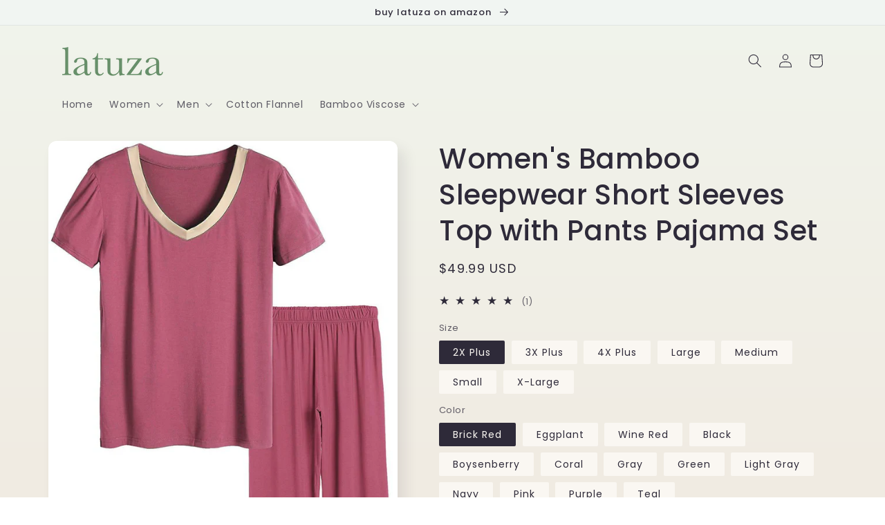

--- FILE ---
content_type: text/html; charset=utf-8
request_url: https://www.latuza.com/products/7106
body_size: 39953
content:
<!doctype html>
<html class="no-js" lang="en">
  <head>
<!-- starapps_core_start -->
<!-- This code is automatically managed by StarApps Studio -->
<!-- Please contact support@starapps.studio for any help -->
<!-- File location: snippets/starapps-core.liquid -->

<script type="application/json" sa-language-info="true" data-no-instant="true">{"current_language":"en", "default_language":"en", "money_format":"\u003cspan class=money\u003e${{amount}}\u003c\/span\u003e"}</script>

    
<script type="text/javascript" src="https://assets-cdn.starapps.studio/apps/vsk/straip/script-37194-1648708254.js?shop=straip.myshopify.com" async></script>


<!-- VSK_PRE_APP_HIDE_CODE -->

<!-- VSK_PRE_APP_HIDE_CODE_END -->
    
<!-- starapps_core_end -->

    <meta charset="utf-8">
    <meta http-equiv="X-UA-Compatible" content="IE=edge">
    <meta name="viewport" content="width=device-width,initial-scale=1">
    <meta name="theme-color" content="">
    <link rel="canonical" href="https://www.latuza.com/products/7106">
    <link rel="preconnect" href="https://cdn.shopify.com" crossorigin>

    <!-- Google tag (gtag.js) -->
<script async src="https://www.googletagmanager.com/gtag/js?id=G-DZ7QMX7X14"></script>
<script>
  window.dataLayer = window.dataLayer || [];
  function gtag(){dataLayer.push(arguments);}
  gtag('js', new Date());

  gtag('config', 'G-DZ7QMX7X14');
</script>
<script>
    window.addEventListener('DOMContentLoaded',function(event){
        setTimeout(function(){
            gtag('event', '浏览大于3分钟');
        }, 180000);
    });
</script>
<script>
    window.addEventListener('load',function(event){
        if(window.location.href.includes('wholesale-inquiries')){  
            gtag('event', '访问Wholesale页面'); 
        };
    });
</script>
<script>
    window.addEventListener('load',function(event){
        if(window.location.href.includes('cool-bamboo-pajamas-for-night-sweats')){  
            gtag('event', '访问NightSweets页面'); 
        };
    });
</script><link rel="icon" type="image/png" href="//www.latuza.com/cdn/shop/files/latuza_icon_95ea413f-c99e-40d1-bfd3-4bb5d6f22207.png?crop=center&height=32&v=1648797843&width=32"><link rel="preconnect" href="https://fonts.shopifycdn.com" crossorigin><title>
      Women&#39;s V-Neck Sleepwear Short Sleeves Top with Pants Pajama Set
 &ndash; Latuza</title>

    
      <meta name="description" content="95% Viscose (made from Bamboo), 5% Spandex 2PCS pajama set: short sleeves, V-neck with pretty picot trim top and elastic waist, full-length pants Soft, lightweight, stretchy and comfortable pajama set Do no bleach, Iron low heat, Do not dry clean Do not tumble dry, Machine wash cold gentle Buy this on Amazon">
    

    

<meta property="og:site_name" content="Latuza">
<meta property="og:url" content="https://www.latuza.com/products/7106">
<meta property="og:title" content="Women&#39;s V-Neck Sleepwear Short Sleeves Top with Pants Pajama Set">
<meta property="og:type" content="product">
<meta property="og:description" content="95% Viscose (made from Bamboo), 5% Spandex 2PCS pajama set: short sleeves, V-neck with pretty picot trim top and elastic waist, full-length pants Soft, lightweight, stretchy and comfortable pajama set Do no bleach, Iron low heat, Do not dry clean Do not tumble dry, Machine wash cold gentle Buy this on Amazon"><meta property="og:image" content="http://www.latuza.com/cdn/shop/products/7106navy.jpg?v=1649318082">
  <meta property="og:image:secure_url" content="https://www.latuza.com/cdn/shop/products/7106navy.jpg?v=1649318082">
  <meta property="og:image:width" content="1500">
  <meta property="og:image:height" content="2100"><meta property="og:price:amount" content="49.99">
  <meta property="og:price:currency" content="USD"><meta name="twitter:card" content="summary_large_image">
<meta name="twitter:title" content="Women&#39;s V-Neck Sleepwear Short Sleeves Top with Pants Pajama Set">
<meta name="twitter:description" content="95% Viscose (made from Bamboo), 5% Spandex 2PCS pajama set: short sleeves, V-neck with pretty picot trim top and elastic waist, full-length pants Soft, lightweight, stretchy and comfortable pajama set Do no bleach, Iron low heat, Do not dry clean Do not tumble dry, Machine wash cold gentle Buy this on Amazon">


    <script src="//www.latuza.com/cdn/shop/t/22/assets/global.js?v=135116476141006970691648695437" defer="defer"></script>
    <script>window.performance && window.performance.mark && window.performance.mark('shopify.content_for_header.start');</script><meta name="google-site-verification" content="R1Avfoc2msw1_zPjMui7YqamdWUeT_bLjKpnrFpJFCc">
<meta id="shopify-digital-wallet" name="shopify-digital-wallet" content="/13151115/digital_wallets/dialog">
<meta name="shopify-checkout-api-token" content="d5fa7491d492a83ccbf14ccaa2ef83c0">
<meta id="in-context-paypal-metadata" data-shop-id="13151115" data-venmo-supported="false" data-environment="production" data-locale="en_US" data-paypal-v4="true" data-currency="USD">
<link rel="alternate" type="application/json+oembed" href="https://www.latuza.com/products/7106.oembed">
<script async="async" src="/checkouts/internal/preloads.js?locale=en-US"></script>
<script id="shopify-features" type="application/json">{"accessToken":"d5fa7491d492a83ccbf14ccaa2ef83c0","betas":["rich-media-storefront-analytics"],"domain":"www.latuza.com","predictiveSearch":true,"shopId":13151115,"locale":"en"}</script>
<script>var Shopify = Shopify || {};
Shopify.shop = "straip.myshopify.com";
Shopify.locale = "en";
Shopify.currency = {"active":"USD","rate":"1.0"};
Shopify.country = "US";
Shopify.theme = {"name":"Updated copy of Sense","id":129486749855,"schema_name":"Sense","schema_version":"2.0.0","theme_store_id":1356,"role":"main"};
Shopify.theme.handle = "null";
Shopify.theme.style = {"id":null,"handle":null};
Shopify.cdnHost = "www.latuza.com/cdn";
Shopify.routes = Shopify.routes || {};
Shopify.routes.root = "/";</script>
<script type="module">!function(o){(o.Shopify=o.Shopify||{}).modules=!0}(window);</script>
<script>!function(o){function n(){var o=[];function n(){o.push(Array.prototype.slice.apply(arguments))}return n.q=o,n}var t=o.Shopify=o.Shopify||{};t.loadFeatures=n(),t.autoloadFeatures=n()}(window);</script>
<script id="shop-js-analytics" type="application/json">{"pageType":"product"}</script>
<script defer="defer" async type="module" src="//www.latuza.com/cdn/shopifycloud/shop-js/modules/v2/client.init-shop-cart-sync_C5BV16lS.en.esm.js"></script>
<script defer="defer" async type="module" src="//www.latuza.com/cdn/shopifycloud/shop-js/modules/v2/chunk.common_CygWptCX.esm.js"></script>
<script type="module">
  await import("//www.latuza.com/cdn/shopifycloud/shop-js/modules/v2/client.init-shop-cart-sync_C5BV16lS.en.esm.js");
await import("//www.latuza.com/cdn/shopifycloud/shop-js/modules/v2/chunk.common_CygWptCX.esm.js");

  window.Shopify.SignInWithShop?.initShopCartSync?.({"fedCMEnabled":true,"windoidEnabled":true});

</script>
<script id="__st">var __st={"a":13151115,"offset":-28800,"reqid":"d7aa81e8-e461-4e2b-a889-5bbe159c62b9-1768630220","pageurl":"www.latuza.com\/products\/7106","u":"8653e4087b58","p":"product","rtyp":"product","rid":3928680431660};</script>
<script>window.ShopifyPaypalV4VisibilityTracking = true;</script>
<script id="captcha-bootstrap">!function(){'use strict';const t='contact',e='account',n='new_comment',o=[[t,t],['blogs',n],['comments',n],[t,'customer']],c=[[e,'customer_login'],[e,'guest_login'],[e,'recover_customer_password'],[e,'create_customer']],r=t=>t.map((([t,e])=>`form[action*='/${t}']:not([data-nocaptcha='true']) input[name='form_type'][value='${e}']`)).join(','),a=t=>()=>t?[...document.querySelectorAll(t)].map((t=>t.form)):[];function s(){const t=[...o],e=r(t);return a(e)}const i='password',u='form_key',d=['recaptcha-v3-token','g-recaptcha-response','h-captcha-response',i],f=()=>{try{return window.sessionStorage}catch{return}},m='__shopify_v',_=t=>t.elements[u];function p(t,e,n=!1){try{const o=window.sessionStorage,c=JSON.parse(o.getItem(e)),{data:r}=function(t){const{data:e,action:n}=t;return t[m]||n?{data:e,action:n}:{data:t,action:n}}(c);for(const[e,n]of Object.entries(r))t.elements[e]&&(t.elements[e].value=n);n&&o.removeItem(e)}catch(o){console.error('form repopulation failed',{error:o})}}const l='form_type',E='cptcha';function T(t){t.dataset[E]=!0}const w=window,h=w.document,L='Shopify',v='ce_forms',y='captcha';let A=!1;((t,e)=>{const n=(g='f06e6c50-85a8-45c8-87d0-21a2b65856fe',I='https://cdn.shopify.com/shopifycloud/storefront-forms-hcaptcha/ce_storefront_forms_captcha_hcaptcha.v1.5.2.iife.js',D={infoText:'Protected by hCaptcha',privacyText:'Privacy',termsText:'Terms'},(t,e,n)=>{const o=w[L][v],c=o.bindForm;if(c)return c(t,g,e,D).then(n);var r;o.q.push([[t,g,e,D],n]),r=I,A||(h.body.append(Object.assign(h.createElement('script'),{id:'captcha-provider',async:!0,src:r})),A=!0)});var g,I,D;w[L]=w[L]||{},w[L][v]=w[L][v]||{},w[L][v].q=[],w[L][y]=w[L][y]||{},w[L][y].protect=function(t,e){n(t,void 0,e),T(t)},Object.freeze(w[L][y]),function(t,e,n,w,h,L){const[v,y,A,g]=function(t,e,n){const i=e?o:[],u=t?c:[],d=[...i,...u],f=r(d),m=r(i),_=r(d.filter((([t,e])=>n.includes(e))));return[a(f),a(m),a(_),s()]}(w,h,L),I=t=>{const e=t.target;return e instanceof HTMLFormElement?e:e&&e.form},D=t=>v().includes(t);t.addEventListener('submit',(t=>{const e=I(t);if(!e)return;const n=D(e)&&!e.dataset.hcaptchaBound&&!e.dataset.recaptchaBound,o=_(e),c=g().includes(e)&&(!o||!o.value);(n||c)&&t.preventDefault(),c&&!n&&(function(t){try{if(!f())return;!function(t){const e=f();if(!e)return;const n=_(t);if(!n)return;const o=n.value;o&&e.removeItem(o)}(t);const e=Array.from(Array(32),(()=>Math.random().toString(36)[2])).join('');!function(t,e){_(t)||t.append(Object.assign(document.createElement('input'),{type:'hidden',name:u})),t.elements[u].value=e}(t,e),function(t,e){const n=f();if(!n)return;const o=[...t.querySelectorAll(`input[type='${i}']`)].map((({name:t})=>t)),c=[...d,...o],r={};for(const[a,s]of new FormData(t).entries())c.includes(a)||(r[a]=s);n.setItem(e,JSON.stringify({[m]:1,action:t.action,data:r}))}(t,e)}catch(e){console.error('failed to persist form',e)}}(e),e.submit())}));const S=(t,e)=>{t&&!t.dataset[E]&&(n(t,e.some((e=>e===t))),T(t))};for(const o of['focusin','change'])t.addEventListener(o,(t=>{const e=I(t);D(e)&&S(e,y())}));const B=e.get('form_key'),M=e.get(l),P=B&&M;t.addEventListener('DOMContentLoaded',(()=>{const t=y();if(P)for(const e of t)e.elements[l].value===M&&p(e,B);[...new Set([...A(),...v().filter((t=>'true'===t.dataset.shopifyCaptcha))])].forEach((e=>S(e,t)))}))}(h,new URLSearchParams(w.location.search),n,t,e,['guest_login'])})(!0,!0)}();</script>
<script integrity="sha256-4kQ18oKyAcykRKYeNunJcIwy7WH5gtpwJnB7kiuLZ1E=" data-source-attribution="shopify.loadfeatures" defer="defer" src="//www.latuza.com/cdn/shopifycloud/storefront/assets/storefront/load_feature-a0a9edcb.js" crossorigin="anonymous"></script>
<script data-source-attribution="shopify.dynamic_checkout.dynamic.init">var Shopify=Shopify||{};Shopify.PaymentButton=Shopify.PaymentButton||{isStorefrontPortableWallets:!0,init:function(){window.Shopify.PaymentButton.init=function(){};var t=document.createElement("script");t.src="https://www.latuza.com/cdn/shopifycloud/portable-wallets/latest/portable-wallets.en.js",t.type="module",document.head.appendChild(t)}};
</script>
<script data-source-attribution="shopify.dynamic_checkout.buyer_consent">
  function portableWalletsHideBuyerConsent(e){var t=document.getElementById("shopify-buyer-consent"),n=document.getElementById("shopify-subscription-policy-button");t&&n&&(t.classList.add("hidden"),t.setAttribute("aria-hidden","true"),n.removeEventListener("click",e))}function portableWalletsShowBuyerConsent(e){var t=document.getElementById("shopify-buyer-consent"),n=document.getElementById("shopify-subscription-policy-button");t&&n&&(t.classList.remove("hidden"),t.removeAttribute("aria-hidden"),n.addEventListener("click",e))}window.Shopify?.PaymentButton&&(window.Shopify.PaymentButton.hideBuyerConsent=portableWalletsHideBuyerConsent,window.Shopify.PaymentButton.showBuyerConsent=portableWalletsShowBuyerConsent);
</script>
<script data-source-attribution="shopify.dynamic_checkout.cart.bootstrap">document.addEventListener("DOMContentLoaded",(function(){function t(){return document.querySelector("shopify-accelerated-checkout-cart, shopify-accelerated-checkout")}if(t())Shopify.PaymentButton.init();else{new MutationObserver((function(e,n){t()&&(Shopify.PaymentButton.init(),n.disconnect())})).observe(document.body,{childList:!0,subtree:!0})}}));
</script>
<link id="shopify-accelerated-checkout-styles" rel="stylesheet" media="screen" href="https://www.latuza.com/cdn/shopifycloud/portable-wallets/latest/accelerated-checkout-backwards-compat.css" crossorigin="anonymous">
<style id="shopify-accelerated-checkout-cart">
        #shopify-buyer-consent {
  margin-top: 1em;
  display: inline-block;
  width: 100%;
}

#shopify-buyer-consent.hidden {
  display: none;
}

#shopify-subscription-policy-button {
  background: none;
  border: none;
  padding: 0;
  text-decoration: underline;
  font-size: inherit;
  cursor: pointer;
}

#shopify-subscription-policy-button::before {
  box-shadow: none;
}

      </style>
<script id="sections-script" data-sections="main-product,product-recommendations,header,footer" defer="defer" src="//www.latuza.com/cdn/shop/t/22/compiled_assets/scripts.js?v=6059"></script>
<script>window.performance && window.performance.mark && window.performance.mark('shopify.content_for_header.end');</script>


    <style data-shopify>
      @font-face {
  font-family: Poppins;
  font-weight: 400;
  font-style: normal;
  font-display: swap;
  src: url("//www.latuza.com/cdn/fonts/poppins/poppins_n4.0ba78fa5af9b0e1a374041b3ceaadf0a43b41362.woff2") format("woff2"),
       url("//www.latuza.com/cdn/fonts/poppins/poppins_n4.214741a72ff2596839fc9760ee7a770386cf16ca.woff") format("woff");
}

      @font-face {
  font-family: Poppins;
  font-weight: 700;
  font-style: normal;
  font-display: swap;
  src: url("//www.latuza.com/cdn/fonts/poppins/poppins_n7.56758dcf284489feb014a026f3727f2f20a54626.woff2") format("woff2"),
       url("//www.latuza.com/cdn/fonts/poppins/poppins_n7.f34f55d9b3d3205d2cd6f64955ff4b36f0cfd8da.woff") format("woff");
}

      @font-face {
  font-family: Poppins;
  font-weight: 400;
  font-style: italic;
  font-display: swap;
  src: url("//www.latuza.com/cdn/fonts/poppins/poppins_i4.846ad1e22474f856bd6b81ba4585a60799a9f5d2.woff2") format("woff2"),
       url("//www.latuza.com/cdn/fonts/poppins/poppins_i4.56b43284e8b52fc64c1fd271f289a39e8477e9ec.woff") format("woff");
}

      @font-face {
  font-family: Poppins;
  font-weight: 700;
  font-style: italic;
  font-display: swap;
  src: url("//www.latuza.com/cdn/fonts/poppins/poppins_i7.42fd71da11e9d101e1e6c7932199f925f9eea42d.woff2") format("woff2"),
       url("//www.latuza.com/cdn/fonts/poppins/poppins_i7.ec8499dbd7616004e21155106d13837fff4cf556.woff") format("woff");
}

      @font-face {
  font-family: Poppins;
  font-weight: 500;
  font-style: normal;
  font-display: swap;
  src: url("//www.latuza.com/cdn/fonts/poppins/poppins_n5.ad5b4b72b59a00358afc706450c864c3c8323842.woff2") format("woff2"),
       url("//www.latuza.com/cdn/fonts/poppins/poppins_n5.33757fdf985af2d24b32fcd84c9a09224d4b2c39.woff") format("woff");
}


      :root {
        --font-body-family: Poppins, sans-serif;
        --font-body-style: normal;
        --font-body-weight: 400;

        --font-heading-family: Poppins, sans-serif;
        --font-heading-style: normal;
        --font-heading-weight: 500;

        --font-body-scale: 1.0;
        --font-heading-scale: 1.0;

        --color-base-text: 46, 42, 57;
        --color-shadow: 46, 42, 57;
        --color-base-background-1: 250, 247, 242;
        --color-base-background-2: 240, 244, 236;
        --color-base-solid-button-labels: 250, 247, 242;
        --color-base-outline-button-labels: 101, 142, 104;
        --color-base-accent-1: 101, 142, 104;
        --color-base-accent-2: 177, 103, 103;
        --payment-terms-background-color: #FAF7F2;

        --gradient-base-background-1: linear-gradient(180deg, rgba(240, 244, 236, 1), rgba(241, 235, 226, 1) 100%);
        --gradient-base-background-2: radial-gradient(rgba(241, 245, 242, 1) 15%, rgba(241, 245, 242, 1) 85%);
        --gradient-base-accent-1: #658e68;
        --gradient-base-accent-2: linear-gradient(320deg, rgba(214, 168, 168, 1) 23%, rgba(158, 92, 139, 1) 100%);

        --media-padding: px;
        --media-border-opacity: 0.0;
        --media-border-width: 0px;
        --media-radius: 12px;
        --media-shadow-opacity: 0.1;
        --media-shadow-horizontal-offset: 10px;
        --media-shadow-vertical-offset: 12px;
        --media-shadow-blur-radius: 20px;

        --page-width: 120rem;
        --page-width-margin: 0rem;

        --card-image-padding: 0.0rem;
        --card-corner-radius: 1.2rem;
        --card-text-alignment: center;
        --card-border-width: 0.0rem;
        --card-border-opacity: 0.1;
        --card-shadow-opacity: 0.05;
        --card-shadow-horizontal-offset: 1.0rem;
        --card-shadow-vertical-offset: 1.0rem;
        --card-shadow-blur-radius: 3.5rem;

        --badge-corner-radius: 2.0rem;

        --popup-border-width: 1px;
        --popup-border-opacity: 0.1;
        --popup-corner-radius: 22px;
        --popup-shadow-opacity: 0.1;
        --popup-shadow-horizontal-offset: 10px;
        --popup-shadow-vertical-offset: 12px;
        --popup-shadow-blur-radius: 20px;

        --drawer-border-width: 1px;
        --drawer-border-opacity: 0.1;
        --drawer-shadow-opacity: 0.0;
        --drawer-shadow-horizontal-offset: 0px;
        --drawer-shadow-vertical-offset: 0px;
        --drawer-shadow-blur-radius: 0px;

        --spacing-sections-desktop: 36px;
        --spacing-sections-mobile: 25px;

        --grid-desktop-vertical-spacing: 40px;
        --grid-desktop-horizontal-spacing: 40px;
        --grid-mobile-vertical-spacing: 20px;
        --grid-mobile-horizontal-spacing: 20px;

        --text-boxes-border-opacity: 0.0;
        --text-boxes-border-width: 0px;
        --text-boxes-radius: 24px;
        --text-boxes-shadow-opacity: 0.0;
        --text-boxes-shadow-horizontal-offset: 10px;
        --text-boxes-shadow-vertical-offset: 12px;
        --text-boxes-shadow-blur-radius: 20px;

        --buttons-radius: 10px;
        --buttons-radius-outset: 11px;
        --buttons-border-width: 1px;
        --buttons-border-opacity: 0.15;
        --buttons-shadow-opacity: 0.0;
        --buttons-shadow-horizontal-offset: 0px;
        --buttons-shadow-vertical-offset: 0px;
        --buttons-shadow-blur-radius: 0px;
        --buttons-border-offset: 0.3px;

        --inputs-radius: 10px;
        --inputs-border-width: 1px;
        --inputs-border-opacity: 0.15;
        --inputs-shadow-opacity: 0.0;
        --inputs-shadow-horizontal-offset: 0px;
        --inputs-margin-offset: 0px;
        --inputs-shadow-vertical-offset: 0px;
        --inputs-shadow-blur-radius: 0px;
        --inputs-radius-outset: 11px;

        --variant-pills-radius: 2px;
        --variant-pills-border-width: 0px;
        --variant-pills-border-opacity: 0.55;
        --variant-pills-shadow-opacity: 0.0;
        --variant-pills-shadow-horizontal-offset: 0px;
        --variant-pills-shadow-vertical-offset: 0px;
        --variant-pills-shadow-blur-radius: 0px;
      }

      *,
      *::before,
      *::after {
        box-sizing: inherit;
      }

      html {
        box-sizing: border-box;
        font-size: calc(var(--font-body-scale) * 62.5%);
        height: 100%;
      }

      body {
        display: grid;
        grid-template-rows: auto auto 1fr auto;
        grid-template-columns: 100%;
        min-height: 100%;
        margin: 0;
        font-size: 1.5rem;
        letter-spacing: 0.06rem;
        line-height: calc(1 + 0.8 / var(--font-body-scale));
        font-family: var(--font-body-family);
        font-style: var(--font-body-style);
        font-weight: var(--font-body-weight);
      }

      @media screen and (min-width: 750px) {
        body {
          font-size: 1.6rem;
        }
      }
    </style>

    <link href="//www.latuza.com/cdn/shop/t/22/assets/base.css?v=142035448259225503111648711582" rel="stylesheet" type="text/css" media="all" />
<link rel="preload" as="font" href="//www.latuza.com/cdn/fonts/poppins/poppins_n4.0ba78fa5af9b0e1a374041b3ceaadf0a43b41362.woff2" type="font/woff2" crossorigin><link rel="preload" as="font" href="//www.latuza.com/cdn/fonts/poppins/poppins_n5.ad5b4b72b59a00358afc706450c864c3c8323842.woff2" type="font/woff2" crossorigin><link rel="stylesheet" href="//www.latuza.com/cdn/shop/t/22/assets/component-predictive-search.css?v=165644661289088488651648695433" media="print" onload="this.media='all'"><script>document.documentElement.className = document.documentElement.className.replace('no-js', 'js');
    if (Shopify.designMode) {
      document.documentElement.classList.add('shopify-design-mode');
    }
    </script>
  
<!-- GSSTART Show variants. Do not change -->

<!-- Show variants code end. Do not change GSEND -->
  
    
   
    <!-- Global site tag (gtag.js) - Google Ads: 961920152 -->
<script async src="https://www.googletagmanager.com/gtag/js?id=AW-961920152"></script>
<script>
  window.dataLayer = window.dataLayer || [];
  function gtag(){dataLayer.push(arguments);}
  gtag('js', new Date());

  gtag('config', 'AW-961920152');
</script>

<script>
window.addEventListener('load', function(event){
    document.querySelectorAll('[href*="amazon"]').forEach(function(item, index){
         item.addEventListener("click", function(e){
            gtag('event', 'conversion', {'send_to': 'AW-961920152/3hhECN6A9aYDEJj51soD'});
         })
     })
})
</script>
  
  <!-- BEGIN app block: shopify://apps/varia-variants-on-collection/blocks/app-embed/f02b93b5-bd75-4d2b-b5d3-f13575a5d9da -->


   
    
<!-- END app block --><link href="https://monorail-edge.shopifysvc.com" rel="dns-prefetch">
<script>(function(){if ("sendBeacon" in navigator && "performance" in window) {try {var session_token_from_headers = performance.getEntriesByType('navigation')[0].serverTiming.find(x => x.name == '_s').description;} catch {var session_token_from_headers = undefined;}var session_cookie_matches = document.cookie.match(/_shopify_s=([^;]*)/);var session_token_from_cookie = session_cookie_matches && session_cookie_matches.length === 2 ? session_cookie_matches[1] : "";var session_token = session_token_from_headers || session_token_from_cookie || "";function handle_abandonment_event(e) {var entries = performance.getEntries().filter(function(entry) {return /monorail-edge.shopifysvc.com/.test(entry.name);});if (!window.abandonment_tracked && entries.length === 0) {window.abandonment_tracked = true;var currentMs = Date.now();var navigation_start = performance.timing.navigationStart;var payload = {shop_id: 13151115,url: window.location.href,navigation_start,duration: currentMs - navigation_start,session_token,page_type: "product"};window.navigator.sendBeacon("https://monorail-edge.shopifysvc.com/v1/produce", JSON.stringify({schema_id: "online_store_buyer_site_abandonment/1.1",payload: payload,metadata: {event_created_at_ms: currentMs,event_sent_at_ms: currentMs}}));}}window.addEventListener('pagehide', handle_abandonment_event);}}());</script>
<script id="web-pixels-manager-setup">(function e(e,d,r,n,o){if(void 0===o&&(o={}),!Boolean(null===(a=null===(i=window.Shopify)||void 0===i?void 0:i.analytics)||void 0===a?void 0:a.replayQueue)){var i,a;window.Shopify=window.Shopify||{};var t=window.Shopify;t.analytics=t.analytics||{};var s=t.analytics;s.replayQueue=[],s.publish=function(e,d,r){return s.replayQueue.push([e,d,r]),!0};try{self.performance.mark("wpm:start")}catch(e){}var l=function(){var e={modern:/Edge?\/(1{2}[4-9]|1[2-9]\d|[2-9]\d{2}|\d{4,})\.\d+(\.\d+|)|Firefox\/(1{2}[4-9]|1[2-9]\d|[2-9]\d{2}|\d{4,})\.\d+(\.\d+|)|Chrom(ium|e)\/(9{2}|\d{3,})\.\d+(\.\d+|)|(Maci|X1{2}).+ Version\/(15\.\d+|(1[6-9]|[2-9]\d|\d{3,})\.\d+)([,.]\d+|)( \(\w+\)|)( Mobile\/\w+|) Safari\/|Chrome.+OPR\/(9{2}|\d{3,})\.\d+\.\d+|(CPU[ +]OS|iPhone[ +]OS|CPU[ +]iPhone|CPU IPhone OS|CPU iPad OS)[ +]+(15[._]\d+|(1[6-9]|[2-9]\d|\d{3,})[._]\d+)([._]\d+|)|Android:?[ /-](13[3-9]|1[4-9]\d|[2-9]\d{2}|\d{4,})(\.\d+|)(\.\d+|)|Android.+Firefox\/(13[5-9]|1[4-9]\d|[2-9]\d{2}|\d{4,})\.\d+(\.\d+|)|Android.+Chrom(ium|e)\/(13[3-9]|1[4-9]\d|[2-9]\d{2}|\d{4,})\.\d+(\.\d+|)|SamsungBrowser\/([2-9]\d|\d{3,})\.\d+/,legacy:/Edge?\/(1[6-9]|[2-9]\d|\d{3,})\.\d+(\.\d+|)|Firefox\/(5[4-9]|[6-9]\d|\d{3,})\.\d+(\.\d+|)|Chrom(ium|e)\/(5[1-9]|[6-9]\d|\d{3,})\.\d+(\.\d+|)([\d.]+$|.*Safari\/(?![\d.]+ Edge\/[\d.]+$))|(Maci|X1{2}).+ Version\/(10\.\d+|(1[1-9]|[2-9]\d|\d{3,})\.\d+)([,.]\d+|)( \(\w+\)|)( Mobile\/\w+|) Safari\/|Chrome.+OPR\/(3[89]|[4-9]\d|\d{3,})\.\d+\.\d+|(CPU[ +]OS|iPhone[ +]OS|CPU[ +]iPhone|CPU IPhone OS|CPU iPad OS)[ +]+(10[._]\d+|(1[1-9]|[2-9]\d|\d{3,})[._]\d+)([._]\d+|)|Android:?[ /-](13[3-9]|1[4-9]\d|[2-9]\d{2}|\d{4,})(\.\d+|)(\.\d+|)|Mobile Safari.+OPR\/([89]\d|\d{3,})\.\d+\.\d+|Android.+Firefox\/(13[5-9]|1[4-9]\d|[2-9]\d{2}|\d{4,})\.\d+(\.\d+|)|Android.+Chrom(ium|e)\/(13[3-9]|1[4-9]\d|[2-9]\d{2}|\d{4,})\.\d+(\.\d+|)|Android.+(UC? ?Browser|UCWEB|U3)[ /]?(15\.([5-9]|\d{2,})|(1[6-9]|[2-9]\d|\d{3,})\.\d+)\.\d+|SamsungBrowser\/(5\.\d+|([6-9]|\d{2,})\.\d+)|Android.+MQ{2}Browser\/(14(\.(9|\d{2,})|)|(1[5-9]|[2-9]\d|\d{3,})(\.\d+|))(\.\d+|)|K[Aa][Ii]OS\/(3\.\d+|([4-9]|\d{2,})\.\d+)(\.\d+|)/},d=e.modern,r=e.legacy,n=navigator.userAgent;return n.match(d)?"modern":n.match(r)?"legacy":"unknown"}(),u="modern"===l?"modern":"legacy",c=(null!=n?n:{modern:"",legacy:""})[u],f=function(e){return[e.baseUrl,"/wpm","/b",e.hashVersion,"modern"===e.buildTarget?"m":"l",".js"].join("")}({baseUrl:d,hashVersion:r,buildTarget:u}),m=function(e){var d=e.version,r=e.bundleTarget,n=e.surface,o=e.pageUrl,i=e.monorailEndpoint;return{emit:function(e){var a=e.status,t=e.errorMsg,s=(new Date).getTime(),l=JSON.stringify({metadata:{event_sent_at_ms:s},events:[{schema_id:"web_pixels_manager_load/3.1",payload:{version:d,bundle_target:r,page_url:o,status:a,surface:n,error_msg:t},metadata:{event_created_at_ms:s}}]});if(!i)return console&&console.warn&&console.warn("[Web Pixels Manager] No Monorail endpoint provided, skipping logging."),!1;try{return self.navigator.sendBeacon.bind(self.navigator)(i,l)}catch(e){}var u=new XMLHttpRequest;try{return u.open("POST",i,!0),u.setRequestHeader("Content-Type","text/plain"),u.send(l),!0}catch(e){return console&&console.warn&&console.warn("[Web Pixels Manager] Got an unhandled error while logging to Monorail."),!1}}}}({version:r,bundleTarget:l,surface:e.surface,pageUrl:self.location.href,monorailEndpoint:e.monorailEndpoint});try{o.browserTarget=l,function(e){var d=e.src,r=e.async,n=void 0===r||r,o=e.onload,i=e.onerror,a=e.sri,t=e.scriptDataAttributes,s=void 0===t?{}:t,l=document.createElement("script"),u=document.querySelector("head"),c=document.querySelector("body");if(l.async=n,l.src=d,a&&(l.integrity=a,l.crossOrigin="anonymous"),s)for(var f in s)if(Object.prototype.hasOwnProperty.call(s,f))try{l.dataset[f]=s[f]}catch(e){}if(o&&l.addEventListener("load",o),i&&l.addEventListener("error",i),u)u.appendChild(l);else{if(!c)throw new Error("Did not find a head or body element to append the script");c.appendChild(l)}}({src:f,async:!0,onload:function(){if(!function(){var e,d;return Boolean(null===(d=null===(e=window.Shopify)||void 0===e?void 0:e.analytics)||void 0===d?void 0:d.initialized)}()){var d=window.webPixelsManager.init(e)||void 0;if(d){var r=window.Shopify.analytics;r.replayQueue.forEach((function(e){var r=e[0],n=e[1],o=e[2];d.publishCustomEvent(r,n,o)})),r.replayQueue=[],r.publish=d.publishCustomEvent,r.visitor=d.visitor,r.initialized=!0}}},onerror:function(){return m.emit({status:"failed",errorMsg:"".concat(f," has failed to load")})},sri:function(e){var d=/^sha384-[A-Za-z0-9+/=]+$/;return"string"==typeof e&&d.test(e)}(c)?c:"",scriptDataAttributes:o}),m.emit({status:"loading"})}catch(e){m.emit({status:"failed",errorMsg:(null==e?void 0:e.message)||"Unknown error"})}}})({shopId: 13151115,storefrontBaseUrl: "https://www.latuza.com",extensionsBaseUrl: "https://extensions.shopifycdn.com/cdn/shopifycloud/web-pixels-manager",monorailEndpoint: "https://monorail-edge.shopifysvc.com/unstable/produce_batch",surface: "storefront-renderer",enabledBetaFlags: ["2dca8a86"],webPixelsConfigList: [{"id":"545423519","configuration":"{\"config\":\"{\\\"pixel_id\\\":\\\"GT-WF78R83\\\",\\\"target_country\\\":\\\"US\\\",\\\"gtag_events\\\":[{\\\"type\\\":\\\"purchase\\\",\\\"action_label\\\":\\\"MC-GHTJPKRE2E\\\"},{\\\"type\\\":\\\"page_view\\\",\\\"action_label\\\":\\\"MC-GHTJPKRE2E\\\"},{\\\"type\\\":\\\"view_item\\\",\\\"action_label\\\":\\\"MC-GHTJPKRE2E\\\"}],\\\"enable_monitoring_mode\\\":false}\"}","eventPayloadVersion":"v1","runtimeContext":"OPEN","scriptVersion":"b2a88bafab3e21179ed38636efcd8a93","type":"APP","apiClientId":1780363,"privacyPurposes":[],"dataSharingAdjustments":{"protectedCustomerApprovalScopes":["read_customer_address","read_customer_email","read_customer_name","read_customer_personal_data","read_customer_phone"]}},{"id":"78872735","eventPayloadVersion":"v1","runtimeContext":"LAX","scriptVersion":"1","type":"CUSTOM","privacyPurposes":["MARKETING"],"name":"Meta pixel (migrated)"},{"id":"shopify-app-pixel","configuration":"{}","eventPayloadVersion":"v1","runtimeContext":"STRICT","scriptVersion":"0450","apiClientId":"shopify-pixel","type":"APP","privacyPurposes":["ANALYTICS","MARKETING"]},{"id":"shopify-custom-pixel","eventPayloadVersion":"v1","runtimeContext":"LAX","scriptVersion":"0450","apiClientId":"shopify-pixel","type":"CUSTOM","privacyPurposes":["ANALYTICS","MARKETING"]}],isMerchantRequest: false,initData: {"shop":{"name":"Latuza","paymentSettings":{"currencyCode":"USD"},"myshopifyDomain":"straip.myshopify.com","countryCode":"HK","storefrontUrl":"https:\/\/www.latuza.com"},"customer":null,"cart":null,"checkout":null,"productVariants":[{"price":{"amount":49.99,"currencyCode":"USD"},"product":{"title":"Women's Bamboo Sleepwear Short Sleeves Top with Pants Pajama Set","vendor":"Latuza","id":"3928680431660","untranslatedTitle":"Women's Bamboo Sleepwear Short Sleeves Top with Pants Pajama Set","url":"\/products\/7106","type":"Apparel"},"id":"29383963574316","image":{"src":"\/\/www.latuza.com\/cdn\/shop\/products\/71wuVWgkscL._UL1500_459691e6-38f8-4054-b3e3-c4e041badf01.jpg?v=1649318082"},"sku":"21-073-7106-BrickRed-2X","title":"2X Plus \/ Brick Red","untranslatedTitle":"2X Plus \/ Brick Red"},{"price":{"amount":49.99,"currencyCode":"USD"},"product":{"title":"Women's Bamboo Sleepwear Short Sleeves Top with Pants Pajama Set","vendor":"Latuza","id":"3928680431660","untranslatedTitle":"Women's Bamboo Sleepwear Short Sleeves Top with Pants Pajama Set","url":"\/products\/7106","type":"Apparel"},"id":"29383965409324","image":{"src":"\/\/www.latuza.com\/cdn\/shop\/products\/71wuVWgkscL._UL1500_459691e6-38f8-4054-b3e3-c4e041badf01.jpg?v=1649318082"},"sku":"21-073-7106-BrickRed-3X","title":"3X Plus \/ Brick Red","untranslatedTitle":"3X Plus \/ Brick Red"},{"price":{"amount":49.99,"currencyCode":"USD"},"product":{"title":"Women's Bamboo Sleepwear Short Sleeves Top with Pants Pajama Set","vendor":"Latuza","id":"3928680431660","untranslatedTitle":"Women's Bamboo Sleepwear Short Sleeves Top with Pants Pajama Set","url":"\/products\/7106","type":"Apparel"},"id":"29778545901612","image":{"src":"\/\/www.latuza.com\/cdn\/shop\/products\/71wuVWgkscL._UL1500_459691e6-38f8-4054-b3e3-c4e041badf01.jpg?v=1649318082"},"sku":"21-073-7106-BrickRed-4X","title":"4X Plus \/ Brick Red","untranslatedTitle":"4X Plus \/ Brick Red"},{"price":{"amount":49.99,"currencyCode":"USD"},"product":{"title":"Women's Bamboo Sleepwear Short Sleeves Top with Pants Pajama Set","vendor":"Latuza","id":"3928680431660","untranslatedTitle":"Women's Bamboo Sleepwear Short Sleeves Top with Pants Pajama Set","url":"\/products\/7106","type":"Apparel"},"id":"29383965474860","image":{"src":"\/\/www.latuza.com\/cdn\/shop\/products\/71wuVWgkscL._UL1500_459691e6-38f8-4054-b3e3-c4e041badf01.jpg?v=1649318082"},"sku":"21-073-7106-BrickRed-L","title":"Large \/ Brick Red","untranslatedTitle":"Large \/ Brick Red"},{"price":{"amount":49.99,"currencyCode":"USD"},"product":{"title":"Women's Bamboo Sleepwear Short Sleeves Top with Pants Pajama Set","vendor":"Latuza","id":"3928680431660","untranslatedTitle":"Women's Bamboo Sleepwear Short Sleeves Top with Pants Pajama Set","url":"\/products\/7106","type":"Apparel"},"id":"29383963639852","image":{"src":"\/\/www.latuza.com\/cdn\/shop\/products\/71wuVWgkscL._UL1500_459691e6-38f8-4054-b3e3-c4e041badf01.jpg?v=1649318082"},"sku":"21-073-7106-BrickRed-M","title":"Medium \/ Brick Red","untranslatedTitle":"Medium \/ Brick Red"},{"price":{"amount":49.99,"currencyCode":"USD"},"product":{"title":"Women's Bamboo Sleepwear Short Sleeves Top with Pants Pajama Set","vendor":"Latuza","id":"3928680431660","untranslatedTitle":"Women's Bamboo Sleepwear Short Sleeves Top with Pants Pajama Set","url":"\/products\/7106","type":"Apparel"},"id":"29383965507628","image":{"src":"\/\/www.latuza.com\/cdn\/shop\/products\/71wuVWgkscL._UL1500_459691e6-38f8-4054-b3e3-c4e041badf01.jpg?v=1649318082"},"sku":"21-073-7106-BrickRed-S","title":"Small \/ Brick Red","untranslatedTitle":"Small \/ Brick Red"},{"price":{"amount":49.99,"currencyCode":"USD"},"product":{"title":"Women's Bamboo Sleepwear Short Sleeves Top with Pants Pajama Set","vendor":"Latuza","id":"3928680431660","untranslatedTitle":"Women's Bamboo Sleepwear Short Sleeves Top with Pants Pajama Set","url":"\/products\/7106","type":"Apparel"},"id":"29383965114412","image":{"src":"\/\/www.latuza.com\/cdn\/shop\/products\/71wuVWgkscL._UL1500_459691e6-38f8-4054-b3e3-c4e041badf01.jpg?v=1649318082"},"sku":"21-073-7106-BrickRed-XL","title":"X-Large \/ Brick Red","untranslatedTitle":"X-Large \/ Brick Red"},{"price":{"amount":49.99,"currencyCode":"USD"},"product":{"title":"Women's Bamboo Sleepwear Short Sleeves Top with Pants Pajama Set","vendor":"Latuza","id":"3928680431660","untranslatedTitle":"Women's Bamboo Sleepwear Short Sleeves Top with Pants Pajama Set","url":"\/products\/7106","type":"Apparel"},"id":"29778545934380","image":{"src":"\/\/www.latuza.com\/cdn\/shop\/products\/61f7MgF5NzL_9e925460-b250-4e84-9113-9bb44c8b60ba.jpg?v=1649318082"},"sku":"21-073-7106-Eggplant-2X","title":"2X Plus \/ Eggplant","untranslatedTitle":"2X Plus \/ Eggplant"},{"price":{"amount":49.99,"currencyCode":"USD"},"product":{"title":"Women's Bamboo Sleepwear Short Sleeves Top with Pants Pajama Set","vendor":"Latuza","id":"3928680431660","untranslatedTitle":"Women's Bamboo Sleepwear Short Sleeves Top with Pants Pajama Set","url":"\/products\/7106","type":"Apparel"},"id":"29778545967148","image":{"src":"\/\/www.latuza.com\/cdn\/shop\/products\/61f7MgF5NzL_9e925460-b250-4e84-9113-9bb44c8b60ba.jpg?v=1649318082"},"sku":"21-073-7106-Eggplant-3X","title":"3X Plus \/ Eggplant","untranslatedTitle":"3X Plus \/ Eggplant"},{"price":{"amount":49.99,"currencyCode":"USD"},"product":{"title":"Women's Bamboo Sleepwear Short Sleeves Top with Pants Pajama Set","vendor":"Latuza","id":"3928680431660","untranslatedTitle":"Women's Bamboo Sleepwear Short Sleeves Top with Pants Pajama Set","url":"\/products\/7106","type":"Apparel"},"id":"29778545999916","image":{"src":"\/\/www.latuza.com\/cdn\/shop\/products\/61f7MgF5NzL_9e925460-b250-4e84-9113-9bb44c8b60ba.jpg?v=1649318082"},"sku":"21-073-7106-Eggplant-4X","title":"4X Plus \/ Eggplant","untranslatedTitle":"4X Plus \/ Eggplant"},{"price":{"amount":49.99,"currencyCode":"USD"},"product":{"title":"Women's Bamboo Sleepwear Short Sleeves Top with Pants Pajama Set","vendor":"Latuza","id":"3928680431660","untranslatedTitle":"Women's Bamboo Sleepwear Short Sleeves Top with Pants Pajama Set","url":"\/products\/7106","type":"Apparel"},"id":"29778546032684","image":{"src":"\/\/www.latuza.com\/cdn\/shop\/products\/61f7MgF5NzL_9e925460-b250-4e84-9113-9bb44c8b60ba.jpg?v=1649318082"},"sku":"21-073-7106-Eggplant-L","title":"Large \/ Eggplant","untranslatedTitle":"Large \/ Eggplant"},{"price":{"amount":49.99,"currencyCode":"USD"},"product":{"title":"Women's Bamboo Sleepwear Short Sleeves Top with Pants Pajama Set","vendor":"Latuza","id":"3928680431660","untranslatedTitle":"Women's Bamboo Sleepwear Short Sleeves Top with Pants Pajama Set","url":"\/products\/7106","type":"Apparel"},"id":"29778546065452","image":{"src":"\/\/www.latuza.com\/cdn\/shop\/products\/61f7MgF5NzL_9e925460-b250-4e84-9113-9bb44c8b60ba.jpg?v=1649318082"},"sku":"21-073-7106-Eggplant-M","title":"Medium \/ Eggplant","untranslatedTitle":"Medium \/ Eggplant"},{"price":{"amount":49.99,"currencyCode":"USD"},"product":{"title":"Women's Bamboo Sleepwear Short Sleeves Top with Pants Pajama Set","vendor":"Latuza","id":"3928680431660","untranslatedTitle":"Women's Bamboo Sleepwear Short Sleeves Top with Pants Pajama Set","url":"\/products\/7106","type":"Apparel"},"id":"29383965147180","image":{"src":"\/\/www.latuza.com\/cdn\/shop\/products\/61f7MgF5NzL_9e925460-b250-4e84-9113-9bb44c8b60ba.jpg?v=1649318082"},"sku":"21-073-7106-Eggplant-S","title":"Small \/ Eggplant","untranslatedTitle":"Small \/ Eggplant"},{"price":{"amount":49.99,"currencyCode":"USD"},"product":{"title":"Women's Bamboo Sleepwear Short Sleeves Top with Pants Pajama Set","vendor":"Latuza","id":"3928680431660","untranslatedTitle":"Women's Bamboo Sleepwear Short Sleeves Top with Pants Pajama Set","url":"\/products\/7106","type":"Apparel"},"id":"29778546098220","image":{"src":"\/\/www.latuza.com\/cdn\/shop\/products\/61f7MgF5NzL_9e925460-b250-4e84-9113-9bb44c8b60ba.jpg?v=1649318082"},"sku":"21-073-7106-Eggplant-XL","title":"X-Large \/ Eggplant","untranslatedTitle":"X-Large \/ Eggplant"},{"price":{"amount":49.99,"currencyCode":"USD"},"product":{"title":"Women's Bamboo Sleepwear Short Sleeves Top with Pants Pajama Set","vendor":"Latuza","id":"3928680431660","untranslatedTitle":"Women's Bamboo Sleepwear Short Sleeves Top with Pants Pajama Set","url":"\/products\/7106","type":"Apparel"},"id":"29383965245484","image":{"src":"\/\/www.latuza.com\/cdn\/shop\/products\/61YRNEeffXL._UL1500_a30dba24-a101-41d0-984e-56e5d979abb8.jpg?v=1649318082"},"sku":"21-073-7106-WineRed-2X","title":"2X Plus \/ Wine Red","untranslatedTitle":"2X Plus \/ Wine Red"},{"price":{"amount":49.99,"currencyCode":"USD"},"product":{"title":"Women's Bamboo Sleepwear Short Sleeves Top with Pants Pajama Set","vendor":"Latuza","id":"3928680431660","untranslatedTitle":"Women's Bamboo Sleepwear Short Sleeves Top with Pants Pajama Set","url":"\/products\/7106","type":"Apparel"},"id":"29383965212716","image":{"src":"\/\/www.latuza.com\/cdn\/shop\/products\/61YRNEeffXL._UL1500_a30dba24-a101-41d0-984e-56e5d979abb8.jpg?v=1649318082"},"sku":"21-073-7106-WineRed-3X","title":"3X Plus \/ Wine Red","untranslatedTitle":"3X Plus \/ Wine Red"},{"price":{"amount":49.99,"currencyCode":"USD"},"product":{"title":"Women's Bamboo Sleepwear Short Sleeves Top with Pants Pajama Set","vendor":"Latuza","id":"3928680431660","untranslatedTitle":"Women's Bamboo Sleepwear Short Sleeves Top with Pants Pajama Set","url":"\/products\/7106","type":"Apparel"},"id":"29778546130988","image":{"src":"\/\/www.latuza.com\/cdn\/shop\/products\/61YRNEeffXL._UL1500_a30dba24-a101-41d0-984e-56e5d979abb8.jpg?v=1649318082"},"sku":"21-073-7106-WineRed-4X","title":"4X Plus \/ Wine Red","untranslatedTitle":"4X Plus \/ Wine Red"},{"price":{"amount":49.99,"currencyCode":"USD"},"product":{"title":"Women's Bamboo Sleepwear Short Sleeves Top with Pants Pajama Set","vendor":"Latuza","id":"3928680431660","untranslatedTitle":"Women's Bamboo Sleepwear Short Sleeves Top with Pants Pajama Set","url":"\/products\/7106","type":"Apparel"},"id":"29383965311020","image":{"src":"\/\/www.latuza.com\/cdn\/shop\/products\/61YRNEeffXL._UL1500_a30dba24-a101-41d0-984e-56e5d979abb8.jpg?v=1649318082"},"sku":"21-073-7106-WineRed-L","title":"Large \/ Wine Red","untranslatedTitle":"Large \/ Wine Red"},{"price":{"amount":49.99,"currencyCode":"USD"},"product":{"title":"Women's Bamboo Sleepwear Short Sleeves Top with Pants Pajama Set","vendor":"Latuza","id":"3928680431660","untranslatedTitle":"Women's Bamboo Sleepwear Short Sleeves Top with Pants Pajama Set","url":"\/products\/7106","type":"Apparel"},"id":"29383965048876","image":{"src":"\/\/www.latuza.com\/cdn\/shop\/products\/61YRNEeffXL._UL1500_a30dba24-a101-41d0-984e-56e5d979abb8.jpg?v=1649318082"},"sku":"21-073-7106-WineRed-M","title":"Medium \/ Wine Red","untranslatedTitle":"Medium \/ Wine Red"},{"price":{"amount":49.99,"currencyCode":"USD"},"product":{"title":"Women's Bamboo Sleepwear Short Sleeves Top with Pants Pajama Set","vendor":"Latuza","id":"3928680431660","untranslatedTitle":"Women's Bamboo Sleepwear Short Sleeves Top with Pants Pajama Set","url":"\/products\/7106","type":"Apparel"},"id":"29383963672620","image":{"src":"\/\/www.latuza.com\/cdn\/shop\/products\/61YRNEeffXL._UL1500_a30dba24-a101-41d0-984e-56e5d979abb8.jpg?v=1649318082"},"sku":"21-073-7106-WineRed-S","title":"Small \/ Wine Red","untranslatedTitle":"Small \/ Wine Red"},{"price":{"amount":49.99,"currencyCode":"USD"},"product":{"title":"Women's Bamboo Sleepwear Short Sleeves Top with Pants Pajama Set","vendor":"Latuza","id":"3928680431660","untranslatedTitle":"Women's Bamboo Sleepwear Short Sleeves Top with Pants Pajama Set","url":"\/products\/7106","type":"Apparel"},"id":"29778546163756","image":{"src":"\/\/www.latuza.com\/cdn\/shop\/products\/61YRNEeffXL._UL1500_a30dba24-a101-41d0-984e-56e5d979abb8.jpg?v=1649318082"},"sku":"21-073-7106-WineRed-XL","title":"X-Large \/ Wine Red","untranslatedTitle":"X-Large \/ Wine Red"},{"price":{"amount":49.99,"currencyCode":"USD"},"product":{"title":"Women's Bamboo Sleepwear Short Sleeves Top with Pants Pajama Set","vendor":"Latuza","id":"3928680431660","untranslatedTitle":"Women's Bamboo Sleepwear Short Sleeves Top with Pants Pajama Set","url":"\/products\/7106","type":"Apparel"},"id":"29383965573164","image":{"src":"\/\/www.latuza.com\/cdn\/shop\/products\/71KW7xljh6L._UL1500_68e5e60a-c081-4c62-8cf6-5869cfed8fa1.jpg?v=1649318082"},"sku":"22-073-7106-Black-2X","title":"2X Plus \/ Black","untranslatedTitle":"2X Plus \/ Black"},{"price":{"amount":49.99,"currencyCode":"USD"},"product":{"title":"Women's Bamboo Sleepwear Short Sleeves Top with Pants Pajama Set","vendor":"Latuza","id":"3928680431660","untranslatedTitle":"Women's Bamboo Sleepwear Short Sleeves Top with Pants Pajama Set","url":"\/products\/7106","type":"Apparel"},"id":"29383964917804","image":{"src":"\/\/www.latuza.com\/cdn\/shop\/products\/71KW7xljh6L._UL1500_68e5e60a-c081-4c62-8cf6-5869cfed8fa1.jpg?v=1649318082"},"sku":"22-073-7106-black-3XL","title":"3X Plus \/ Black","untranslatedTitle":"3X Plus \/ Black"},{"price":{"amount":49.99,"currencyCode":"USD"},"product":{"title":"Women's Bamboo Sleepwear Short Sleeves Top with Pants Pajama Set","vendor":"Latuza","id":"3928680431660","untranslatedTitle":"Women's Bamboo Sleepwear Short Sleeves Top with Pants Pajama Set","url":"\/products\/7106","type":"Apparel"},"id":"29778546196524","image":{"src":"\/\/www.latuza.com\/cdn\/shop\/products\/71KW7xljh6L._UL1500_68e5e60a-c081-4c62-8cf6-5869cfed8fa1.jpg?v=1649318082"},"sku":"22-073-7106-Black-4X","title":"4X Plus \/ Black","untranslatedTitle":"4X Plus \/ Black"},{"price":{"amount":49.99,"currencyCode":"USD"},"product":{"title":"Women's Bamboo Sleepwear Short Sleeves Top with Pants Pajama Set","vendor":"Latuza","id":"3928680431660","untranslatedTitle":"Women's Bamboo Sleepwear Short Sleeves Top with Pants Pajama Set","url":"\/products\/7106","type":"Apparel"},"id":"29383963803692","image":{"src":"\/\/www.latuza.com\/cdn\/shop\/products\/71KW7xljh6L._UL1500_68e5e60a-c081-4c62-8cf6-5869cfed8fa1.jpg?v=1649318082"},"sku":"22-073-7106-Black-L","title":"Large \/ Black","untranslatedTitle":"Large \/ Black"},{"price":{"amount":49.99,"currencyCode":"USD"},"product":{"title":"Women's Bamboo Sleepwear Short Sleeves Top with Pants Pajama Set","vendor":"Latuza","id":"3928680431660","untranslatedTitle":"Women's Bamboo Sleepwear Short Sleeves Top with Pants Pajama Set","url":"\/products\/7106","type":"Apparel"},"id":"29778546229292","image":{"src":"\/\/www.latuza.com\/cdn\/shop\/products\/71KW7xljh6L._UL1500_68e5e60a-c081-4c62-8cf6-5869cfed8fa1.jpg?v=1649318082"},"sku":"22-073-7106-Black-M","title":"Medium \/ Black","untranslatedTitle":"Medium \/ Black"},{"price":{"amount":49.99,"currencyCode":"USD"},"product":{"title":"Women's Bamboo Sleepwear Short Sleeves Top with Pants Pajama Set","vendor":"Latuza","id":"3928680431660","untranslatedTitle":"Women's Bamboo Sleepwear Short Sleeves Top with Pants Pajama Set","url":"\/products\/7106","type":"Apparel"},"id":"29778546262060","image":{"src":"\/\/www.latuza.com\/cdn\/shop\/products\/71KW7xljh6L._UL1500_68e5e60a-c081-4c62-8cf6-5869cfed8fa1.jpg?v=1649318082"},"sku":"22-073-7106-Black-S","title":"Small \/ Black","untranslatedTitle":"Small \/ Black"},{"price":{"amount":49.99,"currencyCode":"USD"},"product":{"title":"Women's Bamboo Sleepwear Short Sleeves Top with Pants Pajama Set","vendor":"Latuza","id":"3928680431660","untranslatedTitle":"Women's Bamboo Sleepwear Short Sleeves Top with Pants Pajama Set","url":"\/products\/7106","type":"Apparel"},"id":"29778546294828","image":{"src":"\/\/www.latuza.com\/cdn\/shop\/products\/71KW7xljh6L._UL1500_68e5e60a-c081-4c62-8cf6-5869cfed8fa1.jpg?v=1649318082"},"sku":"22-073-7106-Black-XL","title":"X-Large \/ Black","untranslatedTitle":"X-Large \/ Black"},{"price":{"amount":49.99,"currencyCode":"USD"},"product":{"title":"Women's Bamboo Sleepwear Short Sleeves Top with Pants Pajama Set","vendor":"Latuza","id":"3928680431660","untranslatedTitle":"Women's Bamboo Sleepwear Short Sleeves Top with Pants Pajama Set","url":"\/products\/7106","type":"Apparel"},"id":"29383963738156","image":{"src":"\/\/www.latuza.com\/cdn\/shop\/products\/71H-O9lvQDL._UL1500_1731b2fc-a063-4dd8-bdb5-be63580d6d10.jpg?v=1649318082"},"sku":"22-073-7106-Boysenberry-2X","title":"2X Plus \/ Boysenberry","untranslatedTitle":"2X Plus \/ Boysenberry"},{"price":{"amount":49.99,"currencyCode":"USD"},"product":{"title":"Women's Bamboo Sleepwear Short Sleeves Top with Pants Pajama Set","vendor":"Latuza","id":"3928680431660","untranslatedTitle":"Women's Bamboo Sleepwear Short Sleeves Top with Pants Pajama Set","url":"\/products\/7106","type":"Apparel"},"id":"29383963869228","image":{"src":"\/\/www.latuza.com\/cdn\/shop\/products\/71H-O9lvQDL._UL1500_1731b2fc-a063-4dd8-bdb5-be63580d6d10.jpg?v=1649318082"},"sku":"22-073-7106-Boysenberry-3X","title":"3X Plus \/ Boysenberry","untranslatedTitle":"3X Plus \/ Boysenberry"},{"price":{"amount":49.99,"currencyCode":"USD"},"product":{"title":"Women's Bamboo Sleepwear Short Sleeves Top with Pants Pajama Set","vendor":"Latuza","id":"3928680431660","untranslatedTitle":"Women's Bamboo Sleepwear Short Sleeves Top with Pants Pajama Set","url":"\/products\/7106","type":"Apparel"},"id":"29778546327596","image":{"src":"\/\/www.latuza.com\/cdn\/shop\/products\/71H-O9lvQDL._UL1500_1731b2fc-a063-4dd8-bdb5-be63580d6d10.jpg?v=1649318082"},"sku":"22-073-7106-Boysenberry-4X","title":"4X Plus \/ Boysenberry","untranslatedTitle":"4X Plus \/ Boysenberry"},{"price":{"amount":49.99,"currencyCode":"USD"},"product":{"title":"Women's Bamboo Sleepwear Short Sleeves Top with Pants Pajama Set","vendor":"Latuza","id":"3928680431660","untranslatedTitle":"Women's Bamboo Sleepwear Short Sleeves Top with Pants Pajama Set","url":"\/products\/7106","type":"Apparel"},"id":"29383965835308","image":{"src":"\/\/www.latuza.com\/cdn\/shop\/products\/71H-O9lvQDL._UL1500_1731b2fc-a063-4dd8-bdb5-be63580d6d10.jpg?v=1649318082"},"sku":"22-073-7106-Boysenberry-L","title":"Large \/ Boysenberry","untranslatedTitle":"Large \/ Boysenberry"},{"price":{"amount":49.99,"currencyCode":"USD"},"product":{"title":"Women's Bamboo Sleepwear Short Sleeves Top with Pants Pajama Set","vendor":"Latuza","id":"3928680431660","untranslatedTitle":"Women's Bamboo Sleepwear Short Sleeves Top with Pants Pajama Set","url":"\/products\/7106","type":"Apparel"},"id":"29383963770924","image":{"src":"\/\/www.latuza.com\/cdn\/shop\/products\/71H-O9lvQDL._UL1500_1731b2fc-a063-4dd8-bdb5-be63580d6d10.jpg?v=1649318082"},"sku":"22-073-7106-Boysenberry-M","title":"Medium \/ Boysenberry","untranslatedTitle":"Medium \/ Boysenberry"},{"price":{"amount":49.99,"currencyCode":"USD"},"product":{"title":"Women's Bamboo Sleepwear Short Sleeves Top with Pants Pajama Set","vendor":"Latuza","id":"3928680431660","untranslatedTitle":"Women's Bamboo Sleepwear Short Sleeves Top with Pants Pajama Set","url":"\/products\/7106","type":"Apparel"},"id":"29383963901996","image":{"src":"\/\/www.latuza.com\/cdn\/shop\/products\/71H-O9lvQDL._UL1500_1731b2fc-a063-4dd8-bdb5-be63580d6d10.jpg?v=1649318082"},"sku":"22-073-7106-Boysenberry-S","title":"Small \/ Boysenberry","untranslatedTitle":"Small \/ Boysenberry"},{"price":{"amount":49.99,"currencyCode":"USD"},"product":{"title":"Women's Bamboo Sleepwear Short Sleeves Top with Pants Pajama Set","vendor":"Latuza","id":"3928680431660","untranslatedTitle":"Women's Bamboo Sleepwear Short Sleeves Top with Pants Pajama Set","url":"\/products\/7106","type":"Apparel"},"id":"29383963967532","image":{"src":"\/\/www.latuza.com\/cdn\/shop\/products\/71H-O9lvQDL._UL1500_1731b2fc-a063-4dd8-bdb5-be63580d6d10.jpg?v=1649318082"},"sku":"22-073-7106-Boysenberry-XL","title":"X-Large \/ Boysenberry","untranslatedTitle":"X-Large \/ Boysenberry"},{"price":{"amount":49.99,"currencyCode":"USD"},"product":{"title":"Women's Bamboo Sleepwear Short Sleeves Top with Pants Pajama Set","vendor":"Latuza","id":"3928680431660","untranslatedTitle":"Women's Bamboo Sleepwear Short Sleeves Top with Pants Pajama Set","url":"\/products\/7106","type":"Apparel"},"id":"29778546360364","image":{"src":"\/\/www.latuza.com\/cdn\/shop\/products\/71JAISggS8L_d9e310dc-666b-4470-a2c1-2106ba6c085b.jpg?v=1649318082"},"sku":"22-073-7106-Coral-2X","title":"2X Plus \/ Coral","untranslatedTitle":"2X Plus \/ Coral"},{"price":{"amount":49.99,"currencyCode":"USD"},"product":{"title":"Women's Bamboo Sleepwear Short Sleeves Top with Pants Pajama Set","vendor":"Latuza","id":"3928680431660","untranslatedTitle":"Women's Bamboo Sleepwear Short Sleeves Top with Pants Pajama Set","url":"\/products\/7106","type":"Apparel"},"id":"29778546393132","image":{"src":"\/\/www.latuza.com\/cdn\/shop\/products\/71JAISggS8L_d9e310dc-666b-4470-a2c1-2106ba6c085b.jpg?v=1649318082"},"sku":"22-073-7106-Coral-3X","title":"3X Plus \/ Coral","untranslatedTitle":"3X Plus \/ Coral"},{"price":{"amount":49.99,"currencyCode":"USD"},"product":{"title":"Women's Bamboo Sleepwear Short Sleeves Top with Pants Pajama Set","vendor":"Latuza","id":"3928680431660","untranslatedTitle":"Women's Bamboo Sleepwear Short Sleeves Top with Pants Pajama Set","url":"\/products\/7106","type":"Apparel"},"id":"29778546425900","image":{"src":"\/\/www.latuza.com\/cdn\/shop\/products\/71JAISggS8L_d9e310dc-666b-4470-a2c1-2106ba6c085b.jpg?v=1649318082"},"sku":"22-073-7106-Coral-4X","title":"4X Plus \/ Coral","untranslatedTitle":"4X Plus \/ Coral"},{"price":{"amount":49.99,"currencyCode":"USD"},"product":{"title":"Women's Bamboo Sleepwear Short Sleeves Top with Pants Pajama Set","vendor":"Latuza","id":"3928680431660","untranslatedTitle":"Women's Bamboo Sleepwear Short Sleeves Top with Pants Pajama Set","url":"\/products\/7106","type":"Apparel"},"id":"29383964000300","image":{"src":"\/\/www.latuza.com\/cdn\/shop\/products\/71JAISggS8L_d9e310dc-666b-4470-a2c1-2106ba6c085b.jpg?v=1649318082"},"sku":"22-073-7106-Coral-L","title":"Large \/ Coral","untranslatedTitle":"Large \/ Coral"},{"price":{"amount":49.99,"currencyCode":"USD"},"product":{"title":"Women's Bamboo Sleepwear Short Sleeves Top with Pants Pajama Set","vendor":"Latuza","id":"3928680431660","untranslatedTitle":"Women's Bamboo Sleepwear Short Sleeves Top with Pants Pajama Set","url":"\/products\/7106","type":"Apparel"},"id":"29778546458668","image":{"src":"\/\/www.latuza.com\/cdn\/shop\/products\/71JAISggS8L_d9e310dc-666b-4470-a2c1-2106ba6c085b.jpg?v=1649318082"},"sku":"22-073-7106-Coral-M","title":"Medium \/ Coral","untranslatedTitle":"Medium \/ Coral"},{"price":{"amount":49.99,"currencyCode":"USD"},"product":{"title":"Women's Bamboo Sleepwear Short Sleeves Top with Pants Pajama Set","vendor":"Latuza","id":"3928680431660","untranslatedTitle":"Women's Bamboo Sleepwear Short Sleeves Top with Pants Pajama Set","url":"\/products\/7106","type":"Apparel"},"id":"29778546491436","image":{"src":"\/\/www.latuza.com\/cdn\/shop\/products\/71JAISggS8L_d9e310dc-666b-4470-a2c1-2106ba6c085b.jpg?v=1649318082"},"sku":"22-073-7106-Coral-S","title":"Small \/ Coral","untranslatedTitle":"Small \/ Coral"},{"price":{"amount":49.99,"currencyCode":"USD"},"product":{"title":"Women's Bamboo Sleepwear Short Sleeves Top with Pants Pajama Set","vendor":"Latuza","id":"3928680431660","untranslatedTitle":"Women's Bamboo Sleepwear Short Sleeves Top with Pants Pajama Set","url":"\/products\/7106","type":"Apparel"},"id":"29778546524204","image":{"src":"\/\/www.latuza.com\/cdn\/shop\/products\/71JAISggS8L_d9e310dc-666b-4470-a2c1-2106ba6c085b.jpg?v=1649318082"},"sku":"22-073-7106-Coral-XL","title":"X-Large \/ Coral","untranslatedTitle":"X-Large \/ Coral"},{"price":{"amount":49.99,"currencyCode":"USD"},"product":{"title":"Women's Bamboo Sleepwear Short Sleeves Top with Pants Pajama Set","vendor":"Latuza","id":"3928680431660","untranslatedTitle":"Women's Bamboo Sleepwear Short Sleeves Top with Pants Pajama Set","url":"\/products\/7106","type":"Apparel"},"id":"29383964065836","image":{"src":"\/\/www.latuza.com\/cdn\/shop\/products\/71oyLBN9BBL._UL1500_91bc1f25-37ca-461f-87b4-749de4345816.jpg?v=1649318082"},"sku":"22-073-7106-Gray-2X","title":"2X Plus \/ Gray","untranslatedTitle":"2X Plus \/ Gray"},{"price":{"amount":49.99,"currencyCode":"USD"},"product":{"title":"Women's Bamboo Sleepwear Short Sleeves Top with Pants Pajama Set","vendor":"Latuza","id":"3928680431660","untranslatedTitle":"Women's Bamboo Sleepwear Short Sleeves Top with Pants Pajama Set","url":"\/products\/7106","type":"Apparel"},"id":"29383964131372","image":{"src":"\/\/www.latuza.com\/cdn\/shop\/products\/71oyLBN9BBL._UL1500_91bc1f25-37ca-461f-87b4-749de4345816.jpg?v=1649318082"},"sku":"22-073-7106-Gray-3X","title":"3X Plus \/ Gray","untranslatedTitle":"3X Plus \/ Gray"},{"price":{"amount":49.99,"currencyCode":"USD"},"product":{"title":"Women's Bamboo Sleepwear Short Sleeves Top with Pants Pajama Set","vendor":"Latuza","id":"3928680431660","untranslatedTitle":"Women's Bamboo Sleepwear Short Sleeves Top with Pants Pajama Set","url":"\/products\/7106","type":"Apparel"},"id":"29778546556972","image":{"src":"\/\/www.latuza.com\/cdn\/shop\/products\/71oyLBN9BBL._UL1500_91bc1f25-37ca-461f-87b4-749de4345816.jpg?v=1649318082"},"sku":"22-073-7106-Gray-4X","title":"4X Plus \/ Gray","untranslatedTitle":"4X Plus \/ Gray"},{"price":{"amount":49.99,"currencyCode":"USD"},"product":{"title":"Women's Bamboo Sleepwear Short Sleeves Top with Pants Pajama Set","vendor":"Latuza","id":"3928680431660","untranslatedTitle":"Women's Bamboo Sleepwear Short Sleeves Top with Pants Pajama Set","url":"\/products\/7106","type":"Apparel"},"id":"29383964164140","image":{"src":"\/\/www.latuza.com\/cdn\/shop\/products\/71oyLBN9BBL._UL1500_91bc1f25-37ca-461f-87b4-749de4345816.jpg?v=1649318082"},"sku":"22-073-7106-Gray-L","title":"Large \/ Gray","untranslatedTitle":"Large \/ Gray"},{"price":{"amount":49.99,"currencyCode":"USD"},"product":{"title":"Women's Bamboo Sleepwear Short Sleeves Top with Pants Pajama Set","vendor":"Latuza","id":"3928680431660","untranslatedTitle":"Women's Bamboo Sleepwear Short Sleeves Top with Pants Pajama Set","url":"\/products\/7106","type":"Apparel"},"id":"29778546589740","image":{"src":"\/\/www.latuza.com\/cdn\/shop\/products\/71oyLBN9BBL._UL1500_91bc1f25-37ca-461f-87b4-749de4345816.jpg?v=1649318082"},"sku":"22-073-7106-Gray-M","title":"Medium \/ Gray","untranslatedTitle":"Medium \/ Gray"},{"price":{"amount":49.99,"currencyCode":"USD"},"product":{"title":"Women's Bamboo Sleepwear Short Sleeves Top with Pants Pajama Set","vendor":"Latuza","id":"3928680431660","untranslatedTitle":"Women's Bamboo Sleepwear Short Sleeves Top with Pants Pajama Set","url":"\/products\/7106","type":"Apparel"},"id":"29778546622508","image":{"src":"\/\/www.latuza.com\/cdn\/shop\/products\/71oyLBN9BBL._UL1500_91bc1f25-37ca-461f-87b4-749de4345816.jpg?v=1649318082"},"sku":"22-073-7106-Gray-S","title":"Small \/ Gray","untranslatedTitle":"Small \/ Gray"},{"price":{"amount":49.99,"currencyCode":"USD"},"product":{"title":"Women's Bamboo Sleepwear Short Sleeves Top with Pants Pajama Set","vendor":"Latuza","id":"3928680431660","untranslatedTitle":"Women's Bamboo Sleepwear Short Sleeves Top with Pants Pajama Set","url":"\/products\/7106","type":"Apparel"},"id":"29383964229676","image":{"src":"\/\/www.latuza.com\/cdn\/shop\/products\/71oyLBN9BBL._UL1500_91bc1f25-37ca-461f-87b4-749de4345816.jpg?v=1649318082"},"sku":"22-073-7106-Gray-XL","title":"X-Large \/ Gray","untranslatedTitle":"X-Large \/ Gray"},{"price":{"amount":49.99,"currencyCode":"USD"},"product":{"title":"Women's Bamboo Sleepwear Short Sleeves Top with Pants Pajama Set","vendor":"Latuza","id":"3928680431660","untranslatedTitle":"Women's Bamboo Sleepwear Short Sleeves Top with Pants Pajama Set","url":"\/products\/7106","type":"Apparel"},"id":"29383964327980","image":{"src":"\/\/www.latuza.com\/cdn\/shop\/products\/71mjt37kRVL_011dc2a6-49f4-44d7-a6f3-2d9dc4eb3fc1.jpg?v=1649318082"},"sku":"22-073-7106-Green-2X","title":"2X Plus \/ Green","untranslatedTitle":"2X Plus \/ Green"},{"price":{"amount":49.99,"currencyCode":"USD"},"product":{"title":"Women's Bamboo Sleepwear Short Sleeves Top with Pants Pajama Set","vendor":"Latuza","id":"3928680431660","untranslatedTitle":"Women's Bamboo Sleepwear Short Sleeves Top with Pants Pajama Set","url":"\/products\/7106","type":"Apparel"},"id":"29383965605932","image":{"src":"\/\/www.latuza.com\/cdn\/shop\/products\/71mjt37kRVL_011dc2a6-49f4-44d7-a6f3-2d9dc4eb3fc1.jpg?v=1649318082"},"sku":"22-073-7106-Green-3X","title":"3X Plus \/ Green","untranslatedTitle":"3X Plus \/ Green"},{"price":{"amount":49.99,"currencyCode":"USD"},"product":{"title":"Women's Bamboo Sleepwear Short Sleeves Top with Pants Pajama Set","vendor":"Latuza","id":"3928680431660","untranslatedTitle":"Women's Bamboo Sleepwear Short Sleeves Top with Pants Pajama Set","url":"\/products\/7106","type":"Apparel"},"id":"29778546655276","image":{"src":"\/\/www.latuza.com\/cdn\/shop\/products\/71mjt37kRVL_011dc2a6-49f4-44d7-a6f3-2d9dc4eb3fc1.jpg?v=1649318082"},"sku":"22-073-7106-Green-4X","title":"4X Plus \/ Green","untranslatedTitle":"4X Plus \/ Green"},{"price":{"amount":49.99,"currencyCode":"USD"},"product":{"title":"Women's Bamboo Sleepwear Short Sleeves Top with Pants Pajama Set","vendor":"Latuza","id":"3928680431660","untranslatedTitle":"Women's Bamboo Sleepwear Short Sleeves Top with Pants Pajama Set","url":"\/products\/7106","type":"Apparel"},"id":"29383965737004","image":{"src":"\/\/www.latuza.com\/cdn\/shop\/products\/71mjt37kRVL_011dc2a6-49f4-44d7-a6f3-2d9dc4eb3fc1.jpg?v=1649318082"},"sku":"22-073-7106-green-L","title":"Large \/ Green","untranslatedTitle":"Large \/ Green"},{"price":{"amount":49.99,"currencyCode":"USD"},"product":{"title":"Women's Bamboo Sleepwear Short Sleeves Top with Pants Pajama Set","vendor":"Latuza","id":"3928680431660","untranslatedTitle":"Women's Bamboo Sleepwear Short Sleeves Top with Pants Pajama Set","url":"\/products\/7106","type":"Apparel"},"id":"29383964950572","image":{"src":"\/\/www.latuza.com\/cdn\/shop\/products\/71mjt37kRVL_011dc2a6-49f4-44d7-a6f3-2d9dc4eb3fc1.jpg?v=1649318082"},"sku":"22-073-7106-green-M","title":"Medium \/ Green","untranslatedTitle":"Medium \/ Green"},{"price":{"amount":49.99,"currencyCode":"USD"},"product":{"title":"Women's Bamboo Sleepwear Short Sleeves Top with Pants Pajama Set","vendor":"Latuza","id":"3928680431660","untranslatedTitle":"Women's Bamboo Sleepwear Short Sleeves Top with Pants Pajama Set","url":"\/products\/7106","type":"Apparel"},"id":"29383965016108","image":{"src":"\/\/www.latuza.com\/cdn\/shop\/products\/71mjt37kRVL_011dc2a6-49f4-44d7-a6f3-2d9dc4eb3fc1.jpg?v=1649318082"},"sku":"22-073-7106-green-S","title":"Small \/ Green","untranslatedTitle":"Small \/ Green"},{"price":{"amount":49.99,"currencyCode":"USD"},"product":{"title":"Women's Bamboo Sleepwear Short Sleeves Top with Pants Pajama Set","vendor":"Latuza","id":"3928680431660","untranslatedTitle":"Women's Bamboo Sleepwear Short Sleeves Top with Pants Pajama Set","url":"\/products\/7106","type":"Apparel"},"id":"29383965376556","image":{"src":"\/\/www.latuza.com\/cdn\/shop\/products\/71mjt37kRVL_011dc2a6-49f4-44d7-a6f3-2d9dc4eb3fc1.jpg?v=1649318082"},"sku":"22-073-7106-green-XL","title":"X-Large \/ Green","untranslatedTitle":"X-Large \/ Green"},{"price":{"amount":49.99,"currencyCode":"USD"},"product":{"title":"Women's Bamboo Sleepwear Short Sleeves Top with Pants Pajama Set","vendor":"Latuza","id":"3928680431660","untranslatedTitle":"Women's Bamboo Sleepwear Short Sleeves Top with Pants Pajama Set","url":"\/products\/7106","type":"Apparel"},"id":"29383964262444","image":{"src":"\/\/www.latuza.com\/cdn\/shop\/products\/lightgray_4cddfc45-0aab-4094-aa77-c41f0aa3d274.jpg?v=1649318086"},"sku":"22-073-7106-LightGray-2X","title":"2X Plus \/ Light Gray","untranslatedTitle":"2X Plus \/ Light Gray"},{"price":{"amount":49.99,"currencyCode":"USD"},"product":{"title":"Women's Bamboo Sleepwear Short Sleeves Top with Pants Pajama Set","vendor":"Latuza","id":"3928680431660","untranslatedTitle":"Women's Bamboo Sleepwear Short Sleeves Top with Pants Pajama Set","url":"\/products\/7106","type":"Apparel"},"id":"29383964393516","image":{"src":"\/\/www.latuza.com\/cdn\/shop\/products\/lightgray_4cddfc45-0aab-4094-aa77-c41f0aa3d274.jpg?v=1649318086"},"sku":"22-073-7106-LightGray-3X","title":"3X Plus \/ Light Gray","untranslatedTitle":"3X Plus \/ Light Gray"},{"price":{"amount":49.99,"currencyCode":"USD"},"product":{"title":"Women's Bamboo Sleepwear Short Sleeves Top with Pants Pajama Set","vendor":"Latuza","id":"3928680431660","untranslatedTitle":"Women's Bamboo Sleepwear Short Sleeves Top with Pants Pajama Set","url":"\/products\/7106","type":"Apparel"},"id":"29778546688044","image":{"src":"\/\/www.latuza.com\/cdn\/shop\/products\/lightgray_4cddfc45-0aab-4094-aa77-c41f0aa3d274.jpg?v=1649318086"},"sku":"22-073-7106-LightGray-4X","title":"4X Plus \/ Light Gray","untranslatedTitle":"4X Plus \/ Light Gray"},{"price":{"amount":49.99,"currencyCode":"USD"},"product":{"title":"Women's Bamboo Sleepwear Short Sleeves Top with Pants Pajama Set","vendor":"Latuza","id":"3928680431660","untranslatedTitle":"Women's Bamboo Sleepwear Short Sleeves Top with Pants Pajama Set","url":"\/products\/7106","type":"Apparel"},"id":"29383964426284","image":{"src":"\/\/www.latuza.com\/cdn\/shop\/products\/lightgray_4cddfc45-0aab-4094-aa77-c41f0aa3d274.jpg?v=1649318086"},"sku":"22-073-7106-LightGray-L","title":"Large \/ Light Gray","untranslatedTitle":"Large \/ Light Gray"},{"price":{"amount":49.99,"currencyCode":"USD"},"product":{"title":"Women's Bamboo Sleepwear Short Sleeves Top with Pants Pajama Set","vendor":"Latuza","id":"3928680431660","untranslatedTitle":"Women's Bamboo Sleepwear Short Sleeves Top with Pants Pajama Set","url":"\/products\/7106","type":"Apparel"},"id":"29778546720812","image":{"src":"\/\/www.latuza.com\/cdn\/shop\/products\/lightgray_4cddfc45-0aab-4094-aa77-c41f0aa3d274.jpg?v=1649318086"},"sku":"22-073-7106-LightGray-M","title":"Medium \/ Light Gray","untranslatedTitle":"Medium \/ Light Gray"},{"price":{"amount":49.99,"currencyCode":"USD"},"product":{"title":"Women's Bamboo Sleepwear Short Sleeves Top with Pants Pajama Set","vendor":"Latuza","id":"3928680431660","untranslatedTitle":"Women's Bamboo Sleepwear Short Sleeves Top with Pants Pajama Set","url":"\/products\/7106","type":"Apparel"},"id":"29778546753580","image":{"src":"\/\/www.latuza.com\/cdn\/shop\/products\/lightgray_4cddfc45-0aab-4094-aa77-c41f0aa3d274.jpg?v=1649318086"},"sku":"22-073-7106-LightGray-S","title":"Small \/ Light Gray","untranslatedTitle":"Small \/ Light Gray"},{"price":{"amount":49.99,"currencyCode":"USD"},"product":{"title":"Women's Bamboo Sleepwear Short Sleeves Top with Pants Pajama Set","vendor":"Latuza","id":"3928680431660","untranslatedTitle":"Women's Bamboo Sleepwear Short Sleeves Top with Pants Pajama Set","url":"\/products\/7106","type":"Apparel"},"id":"29383964655660","image":{"src":"\/\/www.latuza.com\/cdn\/shop\/products\/lightgray_4cddfc45-0aab-4094-aa77-c41f0aa3d274.jpg?v=1649318086"},"sku":"22-073-7106-LightGray-XL","title":"X-Large \/ Light Gray","untranslatedTitle":"X-Large \/ Light Gray"},{"price":{"amount":49.99,"currencyCode":"USD"},"product":{"title":"Women's Bamboo Sleepwear Short Sleeves Top with Pants Pajama Set","vendor":"Latuza","id":"3928680431660","untranslatedTitle":"Women's Bamboo Sleepwear Short Sleeves Top with Pants Pajama Set","url":"\/products\/7106","type":"Apparel"},"id":"29383964491820","image":{"src":"\/\/www.latuza.com\/cdn\/shop\/products\/7106plus.jpg?v=1649318082"},"sku":"22-073-7106-Navy-2X","title":"2X Plus \/ Navy","untranslatedTitle":"2X Plus \/ Navy"},{"price":{"amount":49.99,"currencyCode":"USD"},"product":{"title":"Women's Bamboo Sleepwear Short Sleeves Top with Pants Pajama Set","vendor":"Latuza","id":"3928680431660","untranslatedTitle":"Women's Bamboo Sleepwear Short Sleeves Top with Pants Pajama Set","url":"\/products\/7106","type":"Apparel"},"id":"29383964590124","image":{"src":"\/\/www.latuza.com\/cdn\/shop\/products\/7106plus.jpg?v=1649318082"},"sku":"22-073-7106-Navy-3X","title":"3X Plus \/ Navy","untranslatedTitle":"3X Plus \/ Navy"},{"price":{"amount":49.99,"currencyCode":"USD"},"product":{"title":"Women's Bamboo Sleepwear Short Sleeves Top with Pants Pajama Set","vendor":"Latuza","id":"3928680431660","untranslatedTitle":"Women's Bamboo Sleepwear Short Sleeves Top with Pants Pajama Set","url":"\/products\/7106","type":"Apparel"},"id":"29778546786348","image":{"src":"\/\/www.latuza.com\/cdn\/shop\/products\/7106plus.jpg?v=1649318082"},"sku":"22-073-7106-Navy-4X","title":"4X Plus \/ Navy","untranslatedTitle":"4X Plus \/ Navy"},{"price":{"amount":49.99,"currencyCode":"USD"},"product":{"title":"Women's Bamboo Sleepwear Short Sleeves Top with Pants Pajama Set","vendor":"Latuza","id":"3928680431660","untranslatedTitle":"Women's Bamboo Sleepwear Short Sleeves Top with Pants Pajama Set","url":"\/products\/7106","type":"Apparel"},"id":"29778546819116","image":{"src":"\/\/www.latuza.com\/cdn\/shop\/products\/7106plus.jpg?v=1649318082"},"sku":"22-073-7106-Navy-L","title":"Large \/ Navy","untranslatedTitle":"Large \/ Navy"},{"price":{"amount":49.99,"currencyCode":"USD"},"product":{"title":"Women's Bamboo Sleepwear Short Sleeves Top with Pants Pajama Set","vendor":"Latuza","id":"3928680431660","untranslatedTitle":"Women's Bamboo Sleepwear Short Sleeves Top with Pants Pajama Set","url":"\/products\/7106","type":"Apparel"},"id":"29778546851884","image":{"src":"\/\/www.latuza.com\/cdn\/shop\/products\/7106plus.jpg?v=1649318082"},"sku":"22-073-7106-Navy-M","title":"Medium \/ Navy","untranslatedTitle":"Medium \/ Navy"},{"price":{"amount":49.99,"currencyCode":"USD"},"product":{"title":"Women's Bamboo Sleepwear Short Sleeves Top with Pants Pajama Set","vendor":"Latuza","id":"3928680431660","untranslatedTitle":"Women's Bamboo Sleepwear Short Sleeves Top with Pants Pajama Set","url":"\/products\/7106","type":"Apparel"},"id":"29778546884652","image":{"src":"\/\/www.latuza.com\/cdn\/shop\/products\/7106plus.jpg?v=1649318082"},"sku":"22-073-7106-Navy-S","title":"Small \/ Navy","untranslatedTitle":"Small \/ Navy"},{"price":{"amount":49.99,"currencyCode":"USD"},"product":{"title":"Women's Bamboo Sleepwear Short Sleeves Top with Pants Pajama Set","vendor":"Latuza","id":"3928680431660","untranslatedTitle":"Women's Bamboo Sleepwear Short Sleeves Top with Pants Pajama Set","url":"\/products\/7106","type":"Apparel"},"id":"29778546917420","image":{"src":"\/\/www.latuza.com\/cdn\/shop\/products\/7106plus.jpg?v=1649318082"},"sku":"22-073-7106-Navy-XL","title":"X-Large \/ Navy","untranslatedTitle":"X-Large \/ Navy"},{"price":{"amount":49.99,"currencyCode":"USD"},"product":{"title":"Women's Bamboo Sleepwear Short Sleeves Top with Pants Pajama Set","vendor":"Latuza","id":"3928680431660","untranslatedTitle":"Women's Bamboo Sleepwear Short Sleeves Top with Pants Pajama Set","url":"\/products\/7106","type":"Apparel"},"id":"29383964524588","image":{"src":"\/\/www.latuza.com\/cdn\/shop\/products\/61Tgw_2BFE8CL._UL1500_f24946b6-f27d-4e94-ade5-b154025f298f.jpg?v=1649318082"},"sku":"22-073-7106-Pink-2X","title":"2X Plus \/ Pink","untranslatedTitle":"2X Plus \/ Pink"},{"price":{"amount":49.99,"currencyCode":"USD"},"product":{"title":"Women's Bamboo Sleepwear Short Sleeves Top with Pants Pajama Set","vendor":"Latuza","id":"3928680431660","untranslatedTitle":"Women's Bamboo Sleepwear Short Sleeves Top with Pants Pajama Set","url":"\/products\/7106","type":"Apparel"},"id":"29383964688428","image":{"src":"\/\/www.latuza.com\/cdn\/shop\/products\/61Tgw_2BFE8CL._UL1500_f24946b6-f27d-4e94-ade5-b154025f298f.jpg?v=1649318082"},"sku":"22-073-7106-Pink-3X","title":"3X Plus \/ Pink","untranslatedTitle":"3X Plus \/ Pink"},{"price":{"amount":49.99,"currencyCode":"USD"},"product":{"title":"Women's Bamboo Sleepwear Short Sleeves Top with Pants Pajama Set","vendor":"Latuza","id":"3928680431660","untranslatedTitle":"Women's Bamboo Sleepwear Short Sleeves Top with Pants Pajama Set","url":"\/products\/7106","type":"Apparel"},"id":"29778546950188","image":{"src":"\/\/www.latuza.com\/cdn\/shop\/products\/61Tgw_2BFE8CL._UL1500_f24946b6-f27d-4e94-ade5-b154025f298f.jpg?v=1649318082"},"sku":"22-073-7106-Pink-4X","title":"4X Plus \/ Pink","untranslatedTitle":"4X Plus \/ Pink"},{"price":{"amount":49.99,"currencyCode":"USD"},"product":{"title":"Women's Bamboo Sleepwear Short Sleeves Top with Pants Pajama Set","vendor":"Latuza","id":"3928680431660","untranslatedTitle":"Women's Bamboo Sleepwear Short Sleeves Top with Pants Pajama Set","url":"\/products\/7106","type":"Apparel"},"id":"29778546982956","image":{"src":"\/\/www.latuza.com\/cdn\/shop\/products\/61Tgw_2BFE8CL._UL1500_f24946b6-f27d-4e94-ade5-b154025f298f.jpg?v=1649318082"},"sku":"22-073-7106-Pink-L","title":"Large \/ Pink","untranslatedTitle":"Large \/ Pink"},{"price":{"amount":49.99,"currencyCode":"USD"},"product":{"title":"Women's Bamboo Sleepwear Short Sleeves Top with Pants Pajama Set","vendor":"Latuza","id":"3928680431660","untranslatedTitle":"Women's Bamboo Sleepwear Short Sleeves Top with Pants Pajama Set","url":"\/products\/7106","type":"Apparel"},"id":"29778547015724","image":{"src":"\/\/www.latuza.com\/cdn\/shop\/products\/61Tgw_2BFE8CL._UL1500_f24946b6-f27d-4e94-ade5-b154025f298f.jpg?v=1649318082"},"sku":"22-073-7106-Pink-M","title":"Medium \/ Pink","untranslatedTitle":"Medium \/ Pink"},{"price":{"amount":49.99,"currencyCode":"USD"},"product":{"title":"Women's Bamboo Sleepwear Short Sleeves Top with Pants Pajama Set","vendor":"Latuza","id":"3928680431660","untranslatedTitle":"Women's Bamboo Sleepwear Short Sleeves Top with Pants Pajama Set","url":"\/products\/7106","type":"Apparel"},"id":"29778547048492","image":{"src":"\/\/www.latuza.com\/cdn\/shop\/products\/61Tgw_2BFE8CL._UL1500_f24946b6-f27d-4e94-ade5-b154025f298f.jpg?v=1649318082"},"sku":"22-073-7106-Pink-S","title":"Small \/ Pink","untranslatedTitle":"Small \/ Pink"},{"price":{"amount":49.99,"currencyCode":"USD"},"product":{"title":"Women's Bamboo Sleepwear Short Sleeves Top with Pants Pajama Set","vendor":"Latuza","id":"3928680431660","untranslatedTitle":"Women's Bamboo Sleepwear Short Sleeves Top with Pants Pajama Set","url":"\/products\/7106","type":"Apparel"},"id":"29383964753964","image":{"src":"\/\/www.latuza.com\/cdn\/shop\/products\/61Tgw_2BFE8CL._UL1500_f24946b6-f27d-4e94-ade5-b154025f298f.jpg?v=1649318082"},"sku":"22-073-7106-Pink-XL","title":"X-Large \/ Pink","untranslatedTitle":"X-Large \/ Pink"},{"price":{"amount":49.99,"currencyCode":"USD"},"product":{"title":"Women's Bamboo Sleepwear Short Sleeves Top with Pants Pajama Set","vendor":"Latuza","id":"3928680431660","untranslatedTitle":"Women's Bamboo Sleepwear Short Sleeves Top with Pants Pajama Set","url":"\/products\/7106","type":"Apparel"},"id":"29383965802540","image":{"src":"\/\/www.latuza.com\/cdn\/shop\/products\/71TgU6VhpSL_29229ac6-384d-471f-a8cf-74209bb7c212.jpg?v=1649318082"},"sku":"22-073-7106-Purple-2X","title":"2X Plus \/ Purple","untranslatedTitle":"2X Plus \/ Purple"},{"price":{"amount":49.99,"currencyCode":"USD"},"product":{"title":"Women's Bamboo Sleepwear Short Sleeves Top with Pants Pajama Set","vendor":"Latuza","id":"3928680431660","untranslatedTitle":"Women's Bamboo Sleepwear Short Sleeves Top with Pants Pajama Set","url":"\/products\/7106","type":"Apparel"},"id":"29383965638700","image":{"src":"\/\/www.latuza.com\/cdn\/shop\/products\/71TgU6VhpSL_29229ac6-384d-471f-a8cf-74209bb7c212.jpg?v=1649318082"},"sku":"22-073-7106-Purple-3X","title":"3X Plus \/ Purple","untranslatedTitle":"3X Plus \/ Purple"},{"price":{"amount":49.99,"currencyCode":"USD"},"product":{"title":"Women's Bamboo Sleepwear Short Sleeves Top with Pants Pajama Set","vendor":"Latuza","id":"3928680431660","untranslatedTitle":"Women's Bamboo Sleepwear Short Sleeves Top with Pants Pajama Set","url":"\/products\/7106","type":"Apparel"},"id":"29778547081260","image":{"src":"\/\/www.latuza.com\/cdn\/shop\/products\/71TgU6VhpSL_29229ac6-384d-471f-a8cf-74209bb7c212.jpg?v=1649318082"},"sku":"22-073-7106-Purple-4X","title":"4X Plus \/ Purple","untranslatedTitle":"4X Plus \/ Purple"},{"price":{"amount":49.99,"currencyCode":"USD"},"product":{"title":"Women's Bamboo Sleepwear Short Sleeves Top with Pants Pajama Set","vendor":"Latuza","id":"3928680431660","untranslatedTitle":"Women's Bamboo Sleepwear Short Sleeves Top with Pants Pajama Set","url":"\/products\/7106","type":"Apparel"},"id":"29383964786732","image":{"src":"\/\/www.latuza.com\/cdn\/shop\/products\/71TgU6VhpSL_29229ac6-384d-471f-a8cf-74209bb7c212.jpg?v=1649318082"},"sku":"22-073-7106-Purple-L","title":"Large \/ Purple","untranslatedTitle":"Large \/ Purple"},{"price":{"amount":49.99,"currencyCode":"USD"},"product":{"title":"Women's Bamboo Sleepwear Short Sleeves Top with Pants Pajama Set","vendor":"Latuza","id":"3928680431660","untranslatedTitle":"Women's Bamboo Sleepwear Short Sleeves Top with Pants Pajama Set","url":"\/products\/7106","type":"Apparel"},"id":"29383965704236","image":{"src":"\/\/www.latuza.com\/cdn\/shop\/products\/71TgU6VhpSL_29229ac6-384d-471f-a8cf-74209bb7c212.jpg?v=1649318082"},"sku":"22-073-7106-Purple-M","title":"Medium \/ Purple","untranslatedTitle":"Medium \/ Purple"},{"price":{"amount":49.99,"currencyCode":"USD"},"product":{"title":"Women's Bamboo Sleepwear Short Sleeves Top with Pants Pajama Set","vendor":"Latuza","id":"3928680431660","untranslatedTitle":"Women's Bamboo Sleepwear Short Sleeves Top with Pants Pajama Set","url":"\/products\/7106","type":"Apparel"},"id":"29383964852268","image":{"src":"\/\/www.latuza.com\/cdn\/shop\/products\/71TgU6VhpSL_29229ac6-384d-471f-a8cf-74209bb7c212.jpg?v=1649318082"},"sku":"22-073-7106-Purple-S","title":"Small \/ Purple","untranslatedTitle":"Small \/ Purple"},{"price":{"amount":49.99,"currencyCode":"USD"},"product":{"title":"Women's Bamboo Sleepwear Short Sleeves Top with Pants Pajama Set","vendor":"Latuza","id":"3928680431660","untranslatedTitle":"Women's Bamboo Sleepwear Short Sleeves Top with Pants Pajama Set","url":"\/products\/7106","type":"Apparel"},"id":"29383965900844","image":{"src":"\/\/www.latuza.com\/cdn\/shop\/products\/71TgU6VhpSL_29229ac6-384d-471f-a8cf-74209bb7c212.jpg?v=1649318082"},"sku":"22-073-7106-Purple-XL","title":"X-Large \/ Purple","untranslatedTitle":"X-Large \/ Purple"},{"price":{"amount":49.99,"currencyCode":"USD"},"product":{"title":"Women's Bamboo Sleepwear Short Sleeves Top with Pants Pajama Set","vendor":"Latuza","id":"3928680431660","untranslatedTitle":"Women's Bamboo Sleepwear Short Sleeves Top with Pants Pajama Set","url":"\/products\/7106","type":"Apparel"},"id":"29778547114028","image":{"src":"\/\/www.latuza.com\/cdn\/shop\/products\/61bmN6ww74L_38a3a391-a00f-4796-b3d6-fcfe03df592a.jpg?v=1649318082"},"sku":"22-073-7106-Teal-2X","title":"2X Plus \/ Teal","untranslatedTitle":"2X Plus \/ Teal"},{"price":{"amount":49.99,"currencyCode":"USD"},"product":{"title":"Women's Bamboo Sleepwear Short Sleeves Top with Pants Pajama Set","vendor":"Latuza","id":"3928680431660","untranslatedTitle":"Women's Bamboo Sleepwear Short Sleeves Top with Pants Pajama Set","url":"\/products\/7106","type":"Apparel"},"id":"29778547146796","image":{"src":"\/\/www.latuza.com\/cdn\/shop\/products\/61bmN6ww74L_38a3a391-a00f-4796-b3d6-fcfe03df592a.jpg?v=1649318082"},"sku":"22-073-7106-Teal-3X","title":"3X Plus \/ Teal","untranslatedTitle":"3X Plus \/ Teal"},{"price":{"amount":49.99,"currencyCode":"USD"},"product":{"title":"Women's Bamboo Sleepwear Short Sleeves Top with Pants Pajama Set","vendor":"Latuza","id":"3928680431660","untranslatedTitle":"Women's Bamboo Sleepwear Short Sleeves Top with Pants Pajama Set","url":"\/products\/7106","type":"Apparel"},"id":"29778547179564","image":{"src":"\/\/www.latuza.com\/cdn\/shop\/products\/61bmN6ww74L_38a3a391-a00f-4796-b3d6-fcfe03df592a.jpg?v=1649318082"},"sku":"22-073-7106-Teal-4X","title":"4X Plus \/ Teal","untranslatedTitle":"4X Plus \/ Teal"},{"price":{"amount":49.99,"currencyCode":"USD"},"product":{"title":"Women's Bamboo Sleepwear Short Sleeves Top with Pants Pajama Set","vendor":"Latuza","id":"3928680431660","untranslatedTitle":"Women's Bamboo Sleepwear Short Sleeves Top with Pants Pajama Set","url":"\/products\/7106","type":"Apparel"},"id":"29778547212332","image":{"src":"\/\/www.latuza.com\/cdn\/shop\/products\/61bmN6ww74L_38a3a391-a00f-4796-b3d6-fcfe03df592a.jpg?v=1649318082"},"sku":"22-073-7106-Teal-L","title":"Large \/ Teal","untranslatedTitle":"Large \/ Teal"},{"price":{"amount":49.99,"currencyCode":"USD"},"product":{"title":"Women's Bamboo Sleepwear Short Sleeves Top with Pants Pajama Set","vendor":"Latuza","id":"3928680431660","untranslatedTitle":"Women's Bamboo Sleepwear Short Sleeves Top with Pants Pajama Set","url":"\/products\/7106","type":"Apparel"},"id":"29778547245100","image":{"src":"\/\/www.latuza.com\/cdn\/shop\/products\/61bmN6ww74L_38a3a391-a00f-4796-b3d6-fcfe03df592a.jpg?v=1649318082"},"sku":"22-073-7106-Teal-M","title":"Medium \/ Teal","untranslatedTitle":"Medium \/ Teal"},{"price":{"amount":49.99,"currencyCode":"USD"},"product":{"title":"Women's Bamboo Sleepwear Short Sleeves Top with Pants Pajama Set","vendor":"Latuza","id":"3928680431660","untranslatedTitle":"Women's Bamboo Sleepwear Short Sleeves Top with Pants Pajama Set","url":"\/products\/7106","type":"Apparel"},"id":"29778547277868","image":{"src":"\/\/www.latuza.com\/cdn\/shop\/products\/61bmN6ww74L_38a3a391-a00f-4796-b3d6-fcfe03df592a.jpg?v=1649318082"},"sku":"22-073-7106-Teal-S","title":"Small \/ Teal","untranslatedTitle":"Small \/ Teal"},{"price":{"amount":49.99,"currencyCode":"USD"},"product":{"title":"Women's Bamboo Sleepwear Short Sleeves Top with Pants Pajama Set","vendor":"Latuza","id":"3928680431660","untranslatedTitle":"Women's Bamboo Sleepwear Short Sleeves Top with Pants Pajama Set","url":"\/products\/7106","type":"Apparel"},"id":"29778547310636","image":{"src":"\/\/www.latuza.com\/cdn\/shop\/products\/61bmN6ww74L_38a3a391-a00f-4796-b3d6-fcfe03df592a.jpg?v=1649318082"},"sku":"22-073-7106-Teal-XL","title":"X-Large \/ Teal","untranslatedTitle":"X-Large \/ Teal"}],"purchasingCompany":null},},"https://www.latuza.com/cdn","fcfee988w5aeb613cpc8e4bc33m6693e112",{"modern":"","legacy":""},{"shopId":"13151115","storefrontBaseUrl":"https:\/\/www.latuza.com","extensionBaseUrl":"https:\/\/extensions.shopifycdn.com\/cdn\/shopifycloud\/web-pixels-manager","surface":"storefront-renderer","enabledBetaFlags":"[\"2dca8a86\"]","isMerchantRequest":"false","hashVersion":"fcfee988w5aeb613cpc8e4bc33m6693e112","publish":"custom","events":"[[\"page_viewed\",{}],[\"product_viewed\",{\"productVariant\":{\"price\":{\"amount\":49.99,\"currencyCode\":\"USD\"},\"product\":{\"title\":\"Women's Bamboo Sleepwear Short Sleeves Top with Pants Pajama Set\",\"vendor\":\"Latuza\",\"id\":\"3928680431660\",\"untranslatedTitle\":\"Women's Bamboo Sleepwear Short Sleeves Top with Pants Pajama Set\",\"url\":\"\/products\/7106\",\"type\":\"Apparel\"},\"id\":\"29383963574316\",\"image\":{\"src\":\"\/\/www.latuza.com\/cdn\/shop\/products\/71wuVWgkscL._UL1500_459691e6-38f8-4054-b3e3-c4e041badf01.jpg?v=1649318082\"},\"sku\":\"21-073-7106-BrickRed-2X\",\"title\":\"2X Plus \/ Brick Red\",\"untranslatedTitle\":\"2X Plus \/ Brick Red\"}}]]"});</script><script>
  window.ShopifyAnalytics = window.ShopifyAnalytics || {};
  window.ShopifyAnalytics.meta = window.ShopifyAnalytics.meta || {};
  window.ShopifyAnalytics.meta.currency = 'USD';
  var meta = {"product":{"id":3928680431660,"gid":"gid:\/\/shopify\/Product\/3928680431660","vendor":"Latuza","type":"Apparel","handle":"7106","variants":[{"id":29383963574316,"price":4999,"name":"Women's Bamboo Sleepwear Short Sleeves Top with Pants Pajama Set - 2X Plus \/ Brick Red","public_title":"2X Plus \/ Brick Red","sku":"21-073-7106-BrickRed-2X"},{"id":29383965409324,"price":4999,"name":"Women's Bamboo Sleepwear Short Sleeves Top with Pants Pajama Set - 3X Plus \/ Brick Red","public_title":"3X Plus \/ Brick Red","sku":"21-073-7106-BrickRed-3X"},{"id":29778545901612,"price":4999,"name":"Women's Bamboo Sleepwear Short Sleeves Top with Pants Pajama Set - 4X Plus \/ Brick Red","public_title":"4X Plus \/ Brick Red","sku":"21-073-7106-BrickRed-4X"},{"id":29383965474860,"price":4999,"name":"Women's Bamboo Sleepwear Short Sleeves Top with Pants Pajama Set - Large \/ Brick Red","public_title":"Large \/ Brick Red","sku":"21-073-7106-BrickRed-L"},{"id":29383963639852,"price":4999,"name":"Women's Bamboo Sleepwear Short Sleeves Top with Pants Pajama Set - Medium \/ Brick Red","public_title":"Medium \/ Brick Red","sku":"21-073-7106-BrickRed-M"},{"id":29383965507628,"price":4999,"name":"Women's Bamboo Sleepwear Short Sleeves Top with Pants Pajama Set - Small \/ Brick Red","public_title":"Small \/ Brick Red","sku":"21-073-7106-BrickRed-S"},{"id":29383965114412,"price":4999,"name":"Women's Bamboo Sleepwear Short Sleeves Top with Pants Pajama Set - X-Large \/ Brick Red","public_title":"X-Large \/ Brick Red","sku":"21-073-7106-BrickRed-XL"},{"id":29778545934380,"price":4999,"name":"Women's Bamboo Sleepwear Short Sleeves Top with Pants Pajama Set - 2X Plus \/ Eggplant","public_title":"2X Plus \/ Eggplant","sku":"21-073-7106-Eggplant-2X"},{"id":29778545967148,"price":4999,"name":"Women's Bamboo Sleepwear Short Sleeves Top with Pants Pajama Set - 3X Plus \/ Eggplant","public_title":"3X Plus \/ Eggplant","sku":"21-073-7106-Eggplant-3X"},{"id":29778545999916,"price":4999,"name":"Women's Bamboo Sleepwear Short Sleeves Top with Pants Pajama Set - 4X Plus \/ Eggplant","public_title":"4X Plus \/ Eggplant","sku":"21-073-7106-Eggplant-4X"},{"id":29778546032684,"price":4999,"name":"Women's Bamboo Sleepwear Short Sleeves Top with Pants Pajama Set - Large \/ Eggplant","public_title":"Large \/ Eggplant","sku":"21-073-7106-Eggplant-L"},{"id":29778546065452,"price":4999,"name":"Women's Bamboo Sleepwear Short Sleeves Top with Pants Pajama Set - Medium \/ Eggplant","public_title":"Medium \/ Eggplant","sku":"21-073-7106-Eggplant-M"},{"id":29383965147180,"price":4999,"name":"Women's Bamboo Sleepwear Short Sleeves Top with Pants Pajama Set - Small \/ Eggplant","public_title":"Small \/ Eggplant","sku":"21-073-7106-Eggplant-S"},{"id":29778546098220,"price":4999,"name":"Women's Bamboo Sleepwear Short Sleeves Top with Pants Pajama Set - X-Large \/ Eggplant","public_title":"X-Large \/ Eggplant","sku":"21-073-7106-Eggplant-XL"},{"id":29383965245484,"price":4999,"name":"Women's Bamboo Sleepwear Short Sleeves Top with Pants Pajama Set - 2X Plus \/ Wine Red","public_title":"2X Plus \/ Wine Red","sku":"21-073-7106-WineRed-2X"},{"id":29383965212716,"price":4999,"name":"Women's Bamboo Sleepwear Short Sleeves Top with Pants Pajama Set - 3X Plus \/ Wine Red","public_title":"3X Plus \/ Wine Red","sku":"21-073-7106-WineRed-3X"},{"id":29778546130988,"price":4999,"name":"Women's Bamboo Sleepwear Short Sleeves Top with Pants Pajama Set - 4X Plus \/ Wine Red","public_title":"4X Plus \/ Wine Red","sku":"21-073-7106-WineRed-4X"},{"id":29383965311020,"price":4999,"name":"Women's Bamboo Sleepwear Short Sleeves Top with Pants Pajama Set - Large \/ Wine Red","public_title":"Large \/ Wine Red","sku":"21-073-7106-WineRed-L"},{"id":29383965048876,"price":4999,"name":"Women's Bamboo Sleepwear Short Sleeves Top with Pants Pajama Set - Medium \/ Wine Red","public_title":"Medium \/ Wine Red","sku":"21-073-7106-WineRed-M"},{"id":29383963672620,"price":4999,"name":"Women's Bamboo Sleepwear Short Sleeves Top with Pants Pajama Set - Small \/ Wine Red","public_title":"Small \/ Wine Red","sku":"21-073-7106-WineRed-S"},{"id":29778546163756,"price":4999,"name":"Women's Bamboo Sleepwear Short Sleeves Top with Pants Pajama Set - X-Large \/ Wine Red","public_title":"X-Large \/ Wine Red","sku":"21-073-7106-WineRed-XL"},{"id":29383965573164,"price":4999,"name":"Women's Bamboo Sleepwear Short Sleeves Top with Pants Pajama Set - 2X Plus \/ Black","public_title":"2X Plus \/ Black","sku":"22-073-7106-Black-2X"},{"id":29383964917804,"price":4999,"name":"Women's Bamboo Sleepwear Short Sleeves Top with Pants Pajama Set - 3X Plus \/ Black","public_title":"3X Plus \/ Black","sku":"22-073-7106-black-3XL"},{"id":29778546196524,"price":4999,"name":"Women's Bamboo Sleepwear Short Sleeves Top with Pants Pajama Set - 4X Plus \/ Black","public_title":"4X Plus \/ Black","sku":"22-073-7106-Black-4X"},{"id":29383963803692,"price":4999,"name":"Women's Bamboo Sleepwear Short Sleeves Top with Pants Pajama Set - Large \/ Black","public_title":"Large \/ Black","sku":"22-073-7106-Black-L"},{"id":29778546229292,"price":4999,"name":"Women's Bamboo Sleepwear Short Sleeves Top with Pants Pajama Set - Medium \/ Black","public_title":"Medium \/ Black","sku":"22-073-7106-Black-M"},{"id":29778546262060,"price":4999,"name":"Women's Bamboo Sleepwear Short Sleeves Top with Pants Pajama Set - Small \/ Black","public_title":"Small \/ Black","sku":"22-073-7106-Black-S"},{"id":29778546294828,"price":4999,"name":"Women's Bamboo Sleepwear Short Sleeves Top with Pants Pajama Set - X-Large \/ Black","public_title":"X-Large \/ Black","sku":"22-073-7106-Black-XL"},{"id":29383963738156,"price":4999,"name":"Women's Bamboo Sleepwear Short Sleeves Top with Pants Pajama Set - 2X Plus \/ Boysenberry","public_title":"2X Plus \/ Boysenberry","sku":"22-073-7106-Boysenberry-2X"},{"id":29383963869228,"price":4999,"name":"Women's Bamboo Sleepwear Short Sleeves Top with Pants Pajama Set - 3X Plus \/ Boysenberry","public_title":"3X Plus \/ Boysenberry","sku":"22-073-7106-Boysenberry-3X"},{"id":29778546327596,"price":4999,"name":"Women's Bamboo Sleepwear Short Sleeves Top with Pants Pajama Set - 4X Plus \/ Boysenberry","public_title":"4X Plus \/ Boysenberry","sku":"22-073-7106-Boysenberry-4X"},{"id":29383965835308,"price":4999,"name":"Women's Bamboo Sleepwear Short Sleeves Top with Pants Pajama Set - Large \/ Boysenberry","public_title":"Large \/ Boysenberry","sku":"22-073-7106-Boysenberry-L"},{"id":29383963770924,"price":4999,"name":"Women's Bamboo Sleepwear Short Sleeves Top with Pants Pajama Set - Medium \/ Boysenberry","public_title":"Medium \/ Boysenberry","sku":"22-073-7106-Boysenberry-M"},{"id":29383963901996,"price":4999,"name":"Women's Bamboo Sleepwear Short Sleeves Top with Pants Pajama Set - Small \/ Boysenberry","public_title":"Small \/ Boysenberry","sku":"22-073-7106-Boysenberry-S"},{"id":29383963967532,"price":4999,"name":"Women's Bamboo Sleepwear Short Sleeves Top with Pants Pajama Set - X-Large \/ Boysenberry","public_title":"X-Large \/ Boysenberry","sku":"22-073-7106-Boysenberry-XL"},{"id":29778546360364,"price":4999,"name":"Women's Bamboo Sleepwear Short Sleeves Top with Pants Pajama Set - 2X Plus \/ Coral","public_title":"2X Plus \/ Coral","sku":"22-073-7106-Coral-2X"},{"id":29778546393132,"price":4999,"name":"Women's Bamboo Sleepwear Short Sleeves Top with Pants Pajama Set - 3X Plus \/ Coral","public_title":"3X Plus \/ Coral","sku":"22-073-7106-Coral-3X"},{"id":29778546425900,"price":4999,"name":"Women's Bamboo Sleepwear Short Sleeves Top with Pants Pajama Set - 4X Plus \/ Coral","public_title":"4X Plus \/ Coral","sku":"22-073-7106-Coral-4X"},{"id":29383964000300,"price":4999,"name":"Women's Bamboo Sleepwear Short Sleeves Top with Pants Pajama Set - Large \/ Coral","public_title":"Large \/ Coral","sku":"22-073-7106-Coral-L"},{"id":29778546458668,"price":4999,"name":"Women's Bamboo Sleepwear Short Sleeves Top with Pants Pajama Set - Medium \/ Coral","public_title":"Medium \/ Coral","sku":"22-073-7106-Coral-M"},{"id":29778546491436,"price":4999,"name":"Women's Bamboo Sleepwear Short Sleeves Top with Pants Pajama Set - Small \/ Coral","public_title":"Small \/ Coral","sku":"22-073-7106-Coral-S"},{"id":29778546524204,"price":4999,"name":"Women's Bamboo Sleepwear Short Sleeves Top with Pants Pajama Set - X-Large \/ Coral","public_title":"X-Large \/ Coral","sku":"22-073-7106-Coral-XL"},{"id":29383964065836,"price":4999,"name":"Women's Bamboo Sleepwear Short Sleeves Top with Pants Pajama Set - 2X Plus \/ Gray","public_title":"2X Plus \/ Gray","sku":"22-073-7106-Gray-2X"},{"id":29383964131372,"price":4999,"name":"Women's Bamboo Sleepwear Short Sleeves Top with Pants Pajama Set - 3X Plus \/ Gray","public_title":"3X Plus \/ Gray","sku":"22-073-7106-Gray-3X"},{"id":29778546556972,"price":4999,"name":"Women's Bamboo Sleepwear Short Sleeves Top with Pants Pajama Set - 4X Plus \/ Gray","public_title":"4X Plus \/ Gray","sku":"22-073-7106-Gray-4X"},{"id":29383964164140,"price":4999,"name":"Women's Bamboo Sleepwear Short Sleeves Top with Pants Pajama Set - Large \/ Gray","public_title":"Large \/ Gray","sku":"22-073-7106-Gray-L"},{"id":29778546589740,"price":4999,"name":"Women's Bamboo Sleepwear Short Sleeves Top with Pants Pajama Set - Medium \/ Gray","public_title":"Medium \/ Gray","sku":"22-073-7106-Gray-M"},{"id":29778546622508,"price":4999,"name":"Women's Bamboo Sleepwear Short Sleeves Top with Pants Pajama Set - Small \/ Gray","public_title":"Small \/ Gray","sku":"22-073-7106-Gray-S"},{"id":29383964229676,"price":4999,"name":"Women's Bamboo Sleepwear Short Sleeves Top with Pants Pajama Set - X-Large \/ Gray","public_title":"X-Large \/ Gray","sku":"22-073-7106-Gray-XL"},{"id":29383964327980,"price":4999,"name":"Women's Bamboo Sleepwear Short Sleeves Top with Pants Pajama Set - 2X Plus \/ Green","public_title":"2X Plus \/ Green","sku":"22-073-7106-Green-2X"},{"id":29383965605932,"price":4999,"name":"Women's Bamboo Sleepwear Short Sleeves Top with Pants Pajama Set - 3X Plus \/ Green","public_title":"3X Plus \/ Green","sku":"22-073-7106-Green-3X"},{"id":29778546655276,"price":4999,"name":"Women's Bamboo Sleepwear Short Sleeves Top with Pants Pajama Set - 4X Plus \/ Green","public_title":"4X Plus \/ Green","sku":"22-073-7106-Green-4X"},{"id":29383965737004,"price":4999,"name":"Women's Bamboo Sleepwear Short Sleeves Top with Pants Pajama Set - Large \/ Green","public_title":"Large \/ Green","sku":"22-073-7106-green-L"},{"id":29383964950572,"price":4999,"name":"Women's Bamboo Sleepwear Short Sleeves Top with Pants Pajama Set - Medium \/ Green","public_title":"Medium \/ Green","sku":"22-073-7106-green-M"},{"id":29383965016108,"price":4999,"name":"Women's Bamboo Sleepwear Short Sleeves Top with Pants Pajama Set - Small \/ Green","public_title":"Small \/ Green","sku":"22-073-7106-green-S"},{"id":29383965376556,"price":4999,"name":"Women's Bamboo Sleepwear Short Sleeves Top with Pants Pajama Set - X-Large \/ Green","public_title":"X-Large \/ Green","sku":"22-073-7106-green-XL"},{"id":29383964262444,"price":4999,"name":"Women's Bamboo Sleepwear Short Sleeves Top with Pants Pajama Set - 2X Plus \/ Light Gray","public_title":"2X Plus \/ Light Gray","sku":"22-073-7106-LightGray-2X"},{"id":29383964393516,"price":4999,"name":"Women's Bamboo Sleepwear Short Sleeves Top with Pants Pajama Set - 3X Plus \/ Light Gray","public_title":"3X Plus \/ Light Gray","sku":"22-073-7106-LightGray-3X"},{"id":29778546688044,"price":4999,"name":"Women's Bamboo Sleepwear Short Sleeves Top with Pants Pajama Set - 4X Plus \/ Light Gray","public_title":"4X Plus \/ Light Gray","sku":"22-073-7106-LightGray-4X"},{"id":29383964426284,"price":4999,"name":"Women's Bamboo Sleepwear Short Sleeves Top with Pants Pajama Set - Large \/ Light Gray","public_title":"Large \/ Light Gray","sku":"22-073-7106-LightGray-L"},{"id":29778546720812,"price":4999,"name":"Women's Bamboo Sleepwear Short Sleeves Top with Pants Pajama Set - Medium \/ Light Gray","public_title":"Medium \/ Light Gray","sku":"22-073-7106-LightGray-M"},{"id":29778546753580,"price":4999,"name":"Women's Bamboo Sleepwear Short Sleeves Top with Pants Pajama Set - Small \/ Light Gray","public_title":"Small \/ Light Gray","sku":"22-073-7106-LightGray-S"},{"id":29383964655660,"price":4999,"name":"Women's Bamboo Sleepwear Short Sleeves Top with Pants Pajama Set - X-Large \/ Light Gray","public_title":"X-Large \/ Light Gray","sku":"22-073-7106-LightGray-XL"},{"id":29383964491820,"price":4999,"name":"Women's Bamboo Sleepwear Short Sleeves Top with Pants Pajama Set - 2X Plus \/ Navy","public_title":"2X Plus \/ Navy","sku":"22-073-7106-Navy-2X"},{"id":29383964590124,"price":4999,"name":"Women's Bamboo Sleepwear Short Sleeves Top with Pants Pajama Set - 3X Plus \/ Navy","public_title":"3X Plus \/ Navy","sku":"22-073-7106-Navy-3X"},{"id":29778546786348,"price":4999,"name":"Women's Bamboo Sleepwear Short Sleeves Top with Pants Pajama Set - 4X Plus \/ Navy","public_title":"4X Plus \/ Navy","sku":"22-073-7106-Navy-4X"},{"id":29778546819116,"price":4999,"name":"Women's Bamboo Sleepwear Short Sleeves Top with Pants Pajama Set - Large \/ Navy","public_title":"Large \/ Navy","sku":"22-073-7106-Navy-L"},{"id":29778546851884,"price":4999,"name":"Women's Bamboo Sleepwear Short Sleeves Top with Pants Pajama Set - Medium \/ Navy","public_title":"Medium \/ Navy","sku":"22-073-7106-Navy-M"},{"id":29778546884652,"price":4999,"name":"Women's Bamboo Sleepwear Short Sleeves Top with Pants Pajama Set - Small \/ Navy","public_title":"Small \/ Navy","sku":"22-073-7106-Navy-S"},{"id":29778546917420,"price":4999,"name":"Women's Bamboo Sleepwear Short Sleeves Top with Pants Pajama Set - X-Large \/ Navy","public_title":"X-Large \/ Navy","sku":"22-073-7106-Navy-XL"},{"id":29383964524588,"price":4999,"name":"Women's Bamboo Sleepwear Short Sleeves Top with Pants Pajama Set - 2X Plus \/ Pink","public_title":"2X Plus \/ Pink","sku":"22-073-7106-Pink-2X"},{"id":29383964688428,"price":4999,"name":"Women's Bamboo Sleepwear Short Sleeves Top with Pants Pajama Set - 3X Plus \/ Pink","public_title":"3X Plus \/ Pink","sku":"22-073-7106-Pink-3X"},{"id":29778546950188,"price":4999,"name":"Women's Bamboo Sleepwear Short Sleeves Top with Pants Pajama Set - 4X Plus \/ Pink","public_title":"4X Plus \/ Pink","sku":"22-073-7106-Pink-4X"},{"id":29778546982956,"price":4999,"name":"Women's Bamboo Sleepwear Short Sleeves Top with Pants Pajama Set - Large \/ Pink","public_title":"Large \/ Pink","sku":"22-073-7106-Pink-L"},{"id":29778547015724,"price":4999,"name":"Women's Bamboo Sleepwear Short Sleeves Top with Pants Pajama Set - Medium \/ Pink","public_title":"Medium \/ Pink","sku":"22-073-7106-Pink-M"},{"id":29778547048492,"price":4999,"name":"Women's Bamboo Sleepwear Short Sleeves Top with Pants Pajama Set - Small \/ Pink","public_title":"Small \/ Pink","sku":"22-073-7106-Pink-S"},{"id":29383964753964,"price":4999,"name":"Women's Bamboo Sleepwear Short Sleeves Top with Pants Pajama Set - X-Large \/ Pink","public_title":"X-Large \/ Pink","sku":"22-073-7106-Pink-XL"},{"id":29383965802540,"price":4999,"name":"Women's Bamboo Sleepwear Short Sleeves Top with Pants Pajama Set - 2X Plus \/ Purple","public_title":"2X Plus \/ Purple","sku":"22-073-7106-Purple-2X"},{"id":29383965638700,"price":4999,"name":"Women's Bamboo Sleepwear Short Sleeves Top with Pants Pajama Set - 3X Plus \/ Purple","public_title":"3X Plus \/ Purple","sku":"22-073-7106-Purple-3X"},{"id":29778547081260,"price":4999,"name":"Women's Bamboo Sleepwear Short Sleeves Top with Pants Pajama Set - 4X Plus \/ Purple","public_title":"4X Plus \/ Purple","sku":"22-073-7106-Purple-4X"},{"id":29383964786732,"price":4999,"name":"Women's Bamboo Sleepwear Short Sleeves Top with Pants Pajama Set - Large \/ Purple","public_title":"Large \/ Purple","sku":"22-073-7106-Purple-L"},{"id":29383965704236,"price":4999,"name":"Women's Bamboo Sleepwear Short Sleeves Top with Pants Pajama Set - Medium \/ Purple","public_title":"Medium \/ Purple","sku":"22-073-7106-Purple-M"},{"id":29383964852268,"price":4999,"name":"Women's Bamboo Sleepwear Short Sleeves Top with Pants Pajama Set - Small \/ Purple","public_title":"Small \/ Purple","sku":"22-073-7106-Purple-S"},{"id":29383965900844,"price":4999,"name":"Women's Bamboo Sleepwear Short Sleeves Top with Pants Pajama Set - X-Large \/ Purple","public_title":"X-Large \/ Purple","sku":"22-073-7106-Purple-XL"},{"id":29778547114028,"price":4999,"name":"Women's Bamboo Sleepwear Short Sleeves Top with Pants Pajama Set - 2X Plus \/ Teal","public_title":"2X Plus \/ Teal","sku":"22-073-7106-Teal-2X"},{"id":29778547146796,"price":4999,"name":"Women's Bamboo Sleepwear Short Sleeves Top with Pants Pajama Set - 3X Plus \/ Teal","public_title":"3X Plus \/ Teal","sku":"22-073-7106-Teal-3X"},{"id":29778547179564,"price":4999,"name":"Women's Bamboo Sleepwear Short Sleeves Top with Pants Pajama Set - 4X Plus \/ Teal","public_title":"4X Plus \/ Teal","sku":"22-073-7106-Teal-4X"},{"id":29778547212332,"price":4999,"name":"Women's Bamboo Sleepwear Short Sleeves Top with Pants Pajama Set - Large \/ Teal","public_title":"Large \/ Teal","sku":"22-073-7106-Teal-L"},{"id":29778547245100,"price":4999,"name":"Women's Bamboo Sleepwear Short Sleeves Top with Pants Pajama Set - Medium \/ Teal","public_title":"Medium \/ Teal","sku":"22-073-7106-Teal-M"},{"id":29778547277868,"price":4999,"name":"Women's Bamboo Sleepwear Short Sleeves Top with Pants Pajama Set - Small \/ Teal","public_title":"Small \/ Teal","sku":"22-073-7106-Teal-S"},{"id":29778547310636,"price":4999,"name":"Women's Bamboo Sleepwear Short Sleeves Top with Pants Pajama Set - X-Large \/ Teal","public_title":"X-Large \/ Teal","sku":"22-073-7106-Teal-XL"}],"remote":false},"page":{"pageType":"product","resourceType":"product","resourceId":3928680431660,"requestId":"d7aa81e8-e461-4e2b-a889-5bbe159c62b9-1768630220"}};
  for (var attr in meta) {
    window.ShopifyAnalytics.meta[attr] = meta[attr];
  }
</script>
<script class="analytics">
  (function () {
    var customDocumentWrite = function(content) {
      var jquery = null;

      if (window.jQuery) {
        jquery = window.jQuery;
      } else if (window.Checkout && window.Checkout.$) {
        jquery = window.Checkout.$;
      }

      if (jquery) {
        jquery('body').append(content);
      }
    };

    var hasLoggedConversion = function(token) {
      if (token) {
        return document.cookie.indexOf('loggedConversion=' + token) !== -1;
      }
      return false;
    }

    var setCookieIfConversion = function(token) {
      if (token) {
        var twoMonthsFromNow = new Date(Date.now());
        twoMonthsFromNow.setMonth(twoMonthsFromNow.getMonth() + 2);

        document.cookie = 'loggedConversion=' + token + '; expires=' + twoMonthsFromNow;
      }
    }

    var trekkie = window.ShopifyAnalytics.lib = window.trekkie = window.trekkie || [];
    if (trekkie.integrations) {
      return;
    }
    trekkie.methods = [
      'identify',
      'page',
      'ready',
      'track',
      'trackForm',
      'trackLink'
    ];
    trekkie.factory = function(method) {
      return function() {
        var args = Array.prototype.slice.call(arguments);
        args.unshift(method);
        trekkie.push(args);
        return trekkie;
      };
    };
    for (var i = 0; i < trekkie.methods.length; i++) {
      var key = trekkie.methods[i];
      trekkie[key] = trekkie.factory(key);
    }
    trekkie.load = function(config) {
      trekkie.config = config || {};
      trekkie.config.initialDocumentCookie = document.cookie;
      var first = document.getElementsByTagName('script')[0];
      var script = document.createElement('script');
      script.type = 'text/javascript';
      script.onerror = function(e) {
        var scriptFallback = document.createElement('script');
        scriptFallback.type = 'text/javascript';
        scriptFallback.onerror = function(error) {
                var Monorail = {
      produce: function produce(monorailDomain, schemaId, payload) {
        var currentMs = new Date().getTime();
        var event = {
          schema_id: schemaId,
          payload: payload,
          metadata: {
            event_created_at_ms: currentMs,
            event_sent_at_ms: currentMs
          }
        };
        return Monorail.sendRequest("https://" + monorailDomain + "/v1/produce", JSON.stringify(event));
      },
      sendRequest: function sendRequest(endpointUrl, payload) {
        // Try the sendBeacon API
        if (window && window.navigator && typeof window.navigator.sendBeacon === 'function' && typeof window.Blob === 'function' && !Monorail.isIos12()) {
          var blobData = new window.Blob([payload], {
            type: 'text/plain'
          });

          if (window.navigator.sendBeacon(endpointUrl, blobData)) {
            return true;
          } // sendBeacon was not successful

        } // XHR beacon

        var xhr = new XMLHttpRequest();

        try {
          xhr.open('POST', endpointUrl);
          xhr.setRequestHeader('Content-Type', 'text/plain');
          xhr.send(payload);
        } catch (e) {
          console.log(e);
        }

        return false;
      },
      isIos12: function isIos12() {
        return window.navigator.userAgent.lastIndexOf('iPhone; CPU iPhone OS 12_') !== -1 || window.navigator.userAgent.lastIndexOf('iPad; CPU OS 12_') !== -1;
      }
    };
    Monorail.produce('monorail-edge.shopifysvc.com',
      'trekkie_storefront_load_errors/1.1',
      {shop_id: 13151115,
      theme_id: 129486749855,
      app_name: "storefront",
      context_url: window.location.href,
      source_url: "//www.latuza.com/cdn/s/trekkie.storefront.cd680fe47e6c39ca5d5df5f0a32d569bc48c0f27.min.js"});

        };
        scriptFallback.async = true;
        scriptFallback.src = '//www.latuza.com/cdn/s/trekkie.storefront.cd680fe47e6c39ca5d5df5f0a32d569bc48c0f27.min.js';
        first.parentNode.insertBefore(scriptFallback, first);
      };
      script.async = true;
      script.src = '//www.latuza.com/cdn/s/trekkie.storefront.cd680fe47e6c39ca5d5df5f0a32d569bc48c0f27.min.js';
      first.parentNode.insertBefore(script, first);
    };
    trekkie.load(
      {"Trekkie":{"appName":"storefront","development":false,"defaultAttributes":{"shopId":13151115,"isMerchantRequest":null,"themeId":129486749855,"themeCityHash":"12969090278323459345","contentLanguage":"en","currency":"USD","eventMetadataId":"0ea86d6b-0363-430f-a690-80b584baeb02"},"isServerSideCookieWritingEnabled":true,"monorailRegion":"shop_domain","enabledBetaFlags":["65f19447"]},"Session Attribution":{},"S2S":{"facebookCapiEnabled":false,"source":"trekkie-storefront-renderer","apiClientId":580111}}
    );

    var loaded = false;
    trekkie.ready(function() {
      if (loaded) return;
      loaded = true;

      window.ShopifyAnalytics.lib = window.trekkie;

      var originalDocumentWrite = document.write;
      document.write = customDocumentWrite;
      try { window.ShopifyAnalytics.merchantGoogleAnalytics.call(this); } catch(error) {};
      document.write = originalDocumentWrite;

      window.ShopifyAnalytics.lib.page(null,{"pageType":"product","resourceType":"product","resourceId":3928680431660,"requestId":"d7aa81e8-e461-4e2b-a889-5bbe159c62b9-1768630220","shopifyEmitted":true});

      var match = window.location.pathname.match(/checkouts\/(.+)\/(thank_you|post_purchase)/)
      var token = match? match[1]: undefined;
      if (!hasLoggedConversion(token)) {
        setCookieIfConversion(token);
        window.ShopifyAnalytics.lib.track("Viewed Product",{"currency":"USD","variantId":29383963574316,"productId":3928680431660,"productGid":"gid:\/\/shopify\/Product\/3928680431660","name":"Women's Bamboo Sleepwear Short Sleeves Top with Pants Pajama Set - 2X Plus \/ Brick Red","price":"49.99","sku":"21-073-7106-BrickRed-2X","brand":"Latuza","variant":"2X Plus \/ Brick Red","category":"Apparel","nonInteraction":true,"remote":false},undefined,undefined,{"shopifyEmitted":true});
      window.ShopifyAnalytics.lib.track("monorail:\/\/trekkie_storefront_viewed_product\/1.1",{"currency":"USD","variantId":29383963574316,"productId":3928680431660,"productGid":"gid:\/\/shopify\/Product\/3928680431660","name":"Women's Bamboo Sleepwear Short Sleeves Top with Pants Pajama Set - 2X Plus \/ Brick Red","price":"49.99","sku":"21-073-7106-BrickRed-2X","brand":"Latuza","variant":"2X Plus \/ Brick Red","category":"Apparel","nonInteraction":true,"remote":false,"referer":"https:\/\/www.latuza.com\/products\/7106"});
      }
    });


        var eventsListenerScript = document.createElement('script');
        eventsListenerScript.async = true;
        eventsListenerScript.src = "//www.latuza.com/cdn/shopifycloud/storefront/assets/shop_events_listener-3da45d37.js";
        document.getElementsByTagName('head')[0].appendChild(eventsListenerScript);

})();</script>
  <script>
  if (!window.ga || (window.ga && typeof window.ga !== 'function')) {
    window.ga = function ga() {
      (window.ga.q = window.ga.q || []).push(arguments);
      if (window.Shopify && window.Shopify.analytics && typeof window.Shopify.analytics.publish === 'function') {
        window.Shopify.analytics.publish("ga_stub_called", {}, {sendTo: "google_osp_migration"});
      }
      console.error("Shopify's Google Analytics stub called with:", Array.from(arguments), "\nSee https://help.shopify.com/manual/promoting-marketing/pixels/pixel-migration#google for more information.");
    };
    if (window.Shopify && window.Shopify.analytics && typeof window.Shopify.analytics.publish === 'function') {
      window.Shopify.analytics.publish("ga_stub_initialized", {}, {sendTo: "google_osp_migration"});
    }
  }
</script>
<script
  defer
  src="https://www.latuza.com/cdn/shopifycloud/perf-kit/shopify-perf-kit-3.0.4.min.js"
  data-application="storefront-renderer"
  data-shop-id="13151115"
  data-render-region="gcp-us-central1"
  data-page-type="product"
  data-theme-instance-id="129486749855"
  data-theme-name="Sense"
  data-theme-version="2.0.0"
  data-monorail-region="shop_domain"
  data-resource-timing-sampling-rate="10"
  data-shs="true"
  data-shs-beacon="true"
  data-shs-export-with-fetch="true"
  data-shs-logs-sample-rate="1"
  data-shs-beacon-endpoint="https://www.latuza.com/api/collect"
></script>
</head>

  <body class="gradient">
    <a class="skip-to-content-link button visually-hidden" href="#MainContent">
      Skip to content
    </a>

    <div id="shopify-section-announcement-bar" class="shopify-section"><div class="announcement-bar color-background-2 gradient" role="region" aria-label="Announcement" ><a href="https://www.amazon.com/stores/page/3ACF5A5A-6BBA-4F45-9EE1-3F3E63F8317C?tag=latuza-20" class="announcement-bar__link link link--text focus-inset animate-arrow"><p class="announcement-bar__message h5">
                buy latuza on amazon
<svg viewBox="0 0 14 10" fill="none" aria-hidden="true" focusable="false" role="presentation" class="icon icon-arrow" xmlns="http://www.w3.org/2000/svg">
  <path fill-rule="evenodd" clip-rule="evenodd" d="M8.537.808a.5.5 0 01.817-.162l4 4a.5.5 0 010 .708l-4 4a.5.5 0 11-.708-.708L11.793 5.5H1a.5.5 0 010-1h10.793L8.646 1.354a.5.5 0 01-.109-.546z" fill="currentColor">
</svg>

</p></a></div>
</div>
    <div id="shopify-section-header" class="shopify-section section-header"><link rel="stylesheet" href="//www.latuza.com/cdn/shop/t/22/assets/component-list-menu.css?v=129267058877082496571648695441" media="print" onload="this.media='all'">
<link rel="stylesheet" href="//www.latuza.com/cdn/shop/t/22/assets/component-search.css?v=96455689198851321781648695427" media="print" onload="this.media='all'">
<link rel="stylesheet" href="//www.latuza.com/cdn/shop/t/22/assets/component-menu-drawer.css?v=126731818748055994231648695430" media="print" onload="this.media='all'">
<link rel="stylesheet" href="//www.latuza.com/cdn/shop/t/22/assets/component-cart-notification.css?v=107019900565326663291648695424" media="print" onload="this.media='all'">
<link rel="stylesheet" href="//www.latuza.com/cdn/shop/t/22/assets/component-cart-items.css?v=35224266443739369591648695453" media="print" onload="this.media='all'"><link rel="stylesheet" href="//www.latuza.com/cdn/shop/t/22/assets/component-price.css?v=112673864592427438181648695430" media="print" onload="this.media='all'">
  <link rel="stylesheet" href="//www.latuza.com/cdn/shop/t/22/assets/component-loading-overlay.css?v=167310470843593579841648695457" media="print" onload="this.media='all'"><noscript><link href="//www.latuza.com/cdn/shop/t/22/assets/component-list-menu.css?v=129267058877082496571648695441" rel="stylesheet" type="text/css" media="all" /></noscript>
<noscript><link href="//www.latuza.com/cdn/shop/t/22/assets/component-search.css?v=96455689198851321781648695427" rel="stylesheet" type="text/css" media="all" /></noscript>
<noscript><link href="//www.latuza.com/cdn/shop/t/22/assets/component-menu-drawer.css?v=126731818748055994231648695430" rel="stylesheet" type="text/css" media="all" /></noscript>
<noscript><link href="//www.latuza.com/cdn/shop/t/22/assets/component-cart-notification.css?v=107019900565326663291648695424" rel="stylesheet" type="text/css" media="all" /></noscript>
<noscript><link href="//www.latuza.com/cdn/shop/t/22/assets/component-cart-items.css?v=35224266443739369591648695453" rel="stylesheet" type="text/css" media="all" /></noscript>

<style>
  header-drawer {
    justify-self: start;
    margin-left: -1.2rem;
  }

  @media screen and (min-width: 990px) {
    header-drawer {
      display: none;
    }
  }

  .menu-drawer-container {
    display: flex;
  }

  .list-menu {
    list-style: none;
    padding: 0;
    margin: 0;
  }

  .list-menu--inline {
    display: inline-flex;
    flex-wrap: wrap;
  }

  summary.list-menu__item {
    padding-right: 2.7rem;
  }

  .list-menu__item {
    display: flex;
    align-items: center;
    line-height: calc(1 + 0.3 / var(--font-body-scale));
  }

  .list-menu__item--link {
    text-decoration: none;
    padding-bottom: 1rem;
    padding-top: 1rem;
    line-height: calc(1 + 0.8 / var(--font-body-scale));
  }

  @media screen and (min-width: 750px) {
    .list-menu__item--link {
      padding-bottom: 0.5rem;
      padding-top: 0.5rem;
    }
  }
</style><style data-shopify>.section-header {
    margin-bottom: 6px;
  }

  @media screen and (min-width: 750px) {
    .section-header {
      margin-bottom: 8px;
    }
  }</style><script src="//www.latuza.com/cdn/shop/t/22/assets/details-disclosure.js?v=93827620636443844781648695449" defer="defer"></script>
<script src="//www.latuza.com/cdn/shop/t/22/assets/details-modal.js?v=4511761896672669691648695448" defer="defer"></script>
<script src="//www.latuza.com/cdn/shop/t/22/assets/cart-notification.js?v=110464945634282900951648695429" defer="defer"></script>

<svg xmlns="http://www.w3.org/2000/svg" class="hidden">
  <symbol id="icon-search" viewbox="0 0 18 19" fill="none">
    <path fill-rule="evenodd" clip-rule="evenodd" d="M11.03 11.68A5.784 5.784 0 112.85 3.5a5.784 5.784 0 018.18 8.18zm.26 1.12a6.78 6.78 0 11.72-.7l5.4 5.4a.5.5 0 11-.71.7l-5.41-5.4z" fill="currentColor"/>
  </symbol>

  <symbol id="icon-close" class="icon icon-close" fill="none" viewBox="0 0 18 17">
    <path d="M.865 15.978a.5.5 0 00.707.707l7.433-7.431 7.579 7.282a.501.501 0 00.846-.37.5.5 0 00-.153-.351L9.712 8.546l7.417-7.416a.5.5 0 10-.707-.708L8.991 7.853 1.413.573a.5.5 0 10-.693.72l7.563 7.268-7.418 7.417z" fill="currentColor">
  </symbol>
</svg>
<sticky-header class="header-wrapper color-background-1 gradient">
  <header class="header header--top-left page-width header--has-menu"><header-drawer data-breakpoint="tablet">
        <details id="Details-menu-drawer-container" class="menu-drawer-container">
          <summary class="header__icon header__icon--menu header__icon--summary link focus-inset" aria-label="Menu">
            <span>
              <svg xmlns="http://www.w3.org/2000/svg" aria-hidden="true" focusable="false" role="presentation" class="icon icon-hamburger" fill="none" viewBox="0 0 18 16">
  <path d="M1 .5a.5.5 0 100 1h15.71a.5.5 0 000-1H1zM.5 8a.5.5 0 01.5-.5h15.71a.5.5 0 010 1H1A.5.5 0 01.5 8zm0 7a.5.5 0 01.5-.5h15.71a.5.5 0 010 1H1a.5.5 0 01-.5-.5z" fill="currentColor">
</svg>

              <svg xmlns="http://www.w3.org/2000/svg" aria-hidden="true" focusable="false" role="presentation" class="icon icon-close" fill="none" viewBox="0 0 18 17">
  <path d="M.865 15.978a.5.5 0 00.707.707l7.433-7.431 7.579 7.282a.501.501 0 00.846-.37.5.5 0 00-.153-.351L9.712 8.546l7.417-7.416a.5.5 0 10-.707-.708L8.991 7.853 1.413.573a.5.5 0 10-.693.72l7.563 7.268-7.418 7.417z" fill="currentColor">
</svg>

            </span>
          </summary>
          <div id="menu-drawer" class="menu-drawer motion-reduce" tabindex="-1">
            <div class="menu-drawer__inner-container">
              <div class="menu-drawer__navigation-container">
                <nav class="menu-drawer__navigation">
                  <ul class="menu-drawer__menu list-menu" role="list"><li><a href="/" class="menu-drawer__menu-item list-menu__item link link--text focus-inset">
                            Home
                          </a></li><li><details id="Details-menu-drawer-menu-item-2">
                            <summary class="menu-drawer__menu-item list-menu__item link link--text focus-inset">
                              Women
                              <svg viewBox="0 0 14 10" fill="none" aria-hidden="true" focusable="false" role="presentation" class="icon icon-arrow" xmlns="http://www.w3.org/2000/svg">
  <path fill-rule="evenodd" clip-rule="evenodd" d="M8.537.808a.5.5 0 01.817-.162l4 4a.5.5 0 010 .708l-4 4a.5.5 0 11-.708-.708L11.793 5.5H1a.5.5 0 010-1h10.793L8.646 1.354a.5.5 0 01-.109-.546z" fill="currentColor">
</svg>

                              <svg aria-hidden="true" focusable="false" role="presentation" class="icon icon-caret" viewBox="0 0 10 6">
  <path fill-rule="evenodd" clip-rule="evenodd" d="M9.354.646a.5.5 0 00-.708 0L5 4.293 1.354.646a.5.5 0 00-.708.708l4 4a.5.5 0 00.708 0l4-4a.5.5 0 000-.708z" fill="currentColor">
</svg>

                            </summary>
                            <div id="link-Women" class="menu-drawer__submenu motion-reduce" tabindex="-1">
                              <div class="menu-drawer__inner-submenu">
                                <button class="menu-drawer__close-button link link--text focus-inset" aria-expanded="true">
                                  <svg viewBox="0 0 14 10" fill="none" aria-hidden="true" focusable="false" role="presentation" class="icon icon-arrow" xmlns="http://www.w3.org/2000/svg">
  <path fill-rule="evenodd" clip-rule="evenodd" d="M8.537.808a.5.5 0 01.817-.162l4 4a.5.5 0 010 .708l-4 4a.5.5 0 11-.708-.708L11.793 5.5H1a.5.5 0 010-1h10.793L8.646 1.354a.5.5 0 01-.109-.546z" fill="currentColor">
</svg>

                                  Women
                                </button>
                                <ul class="menu-drawer__menu list-menu" role="list" tabindex="-1"><li><a href="/collections/womens-pajamas-set" class="menu-drawer__menu-item link link--text list-menu__item focus-inset">
                                          Pajamas Set
                                        </a></li><li><a href="/collections/womens-tops" class="menu-drawer__menu-item link link--text list-menu__item focus-inset">
                                          Sleep Tops
                                        </a></li><li><a href="/collections/womens-pajama-bottoms" class="menu-drawer__menu-item link link--text list-menu__item focus-inset">
                                          Sleep Bottoms
                                        </a></li><li><a href="/collections/womens-nightgown-sleepshirt" class="menu-drawer__menu-item link link--text list-menu__item focus-inset">
                                          Nightgown Sleepshirt
                                        </a></li><li><a href="/collections/capri-pajamas" class="menu-drawer__menu-item link link--text list-menu__item focus-inset">
                                          Capris Pajamas
                                        </a></li><li><a href="/collections/maternity-nursing" class="menu-drawer__menu-item link link--text list-menu__item focus-inset">
                                          Maternity / Nursing
                                        </a></li><li><a href="/collections/womens-robe" class="menu-drawer__menu-item link link--text list-menu__item focus-inset">
                                          Robe / Bathrobe
                                        </a></li><li><a href="/collections/womens-onesie" class="menu-drawer__menu-item link link--text list-menu__item focus-inset">
                                          Onesie
                                        </a></li><li><a href="/collections/petite-size" class="menu-drawer__menu-item link link--text list-menu__item focus-inset">
                                          Petite Size
                                        </a></li><li><a href="/collections/womens-bamboo-sleepwear" class="menu-drawer__menu-item link link--text list-menu__item focus-inset">
                                          Bamboo Viscose
                                        </a></li></ul>
                              </div>
                            </div>
                          </details></li><li><details id="Details-menu-drawer-menu-item-3">
                            <summary class="menu-drawer__menu-item list-menu__item link link--text focus-inset">
                              Men
                              <svg viewBox="0 0 14 10" fill="none" aria-hidden="true" focusable="false" role="presentation" class="icon icon-arrow" xmlns="http://www.w3.org/2000/svg">
  <path fill-rule="evenodd" clip-rule="evenodd" d="M8.537.808a.5.5 0 01.817-.162l4 4a.5.5 0 010 .708l-4 4a.5.5 0 11-.708-.708L11.793 5.5H1a.5.5 0 010-1h10.793L8.646 1.354a.5.5 0 01-.109-.546z" fill="currentColor">
</svg>

                              <svg aria-hidden="true" focusable="false" role="presentation" class="icon icon-caret" viewBox="0 0 10 6">
  <path fill-rule="evenodd" clip-rule="evenodd" d="M9.354.646a.5.5 0 00-.708 0L5 4.293 1.354.646a.5.5 0 00-.708.708l4 4a.5.5 0 00.708 0l4-4a.5.5 0 000-.708z" fill="currentColor">
</svg>

                            </summary>
                            <div id="link-Men" class="menu-drawer__submenu motion-reduce" tabindex="-1">
                              <div class="menu-drawer__inner-submenu">
                                <button class="menu-drawer__close-button link link--text focus-inset" aria-expanded="true">
                                  <svg viewBox="0 0 14 10" fill="none" aria-hidden="true" focusable="false" role="presentation" class="icon icon-arrow" xmlns="http://www.w3.org/2000/svg">
  <path fill-rule="evenodd" clip-rule="evenodd" d="M8.537.808a.5.5 0 01.817-.162l4 4a.5.5 0 010 .708l-4 4a.5.5 0 11-.708-.708L11.793 5.5H1a.5.5 0 010-1h10.793L8.646 1.354a.5.5 0 01-.109-.546z" fill="currentColor">
</svg>

                                  Men
                                </button>
                                <ul class="menu-drawer__menu list-menu" role="list" tabindex="-1"><li><a href="/collections/mens-pajamas-set" class="menu-drawer__menu-item link link--text list-menu__item focus-inset">
                                          Pajamas Set
                                        </a></li><li><a href="/collections/men-sleep-bottoms" class="menu-drawer__menu-item link link--text list-menu__item focus-inset">
                                          Sleep Bottoms
                                        </a></li><li><a href="/collections/mens-sleep-shirt" class="menu-drawer__menu-item link link--text list-menu__item focus-inset">
                                          Nightshirts
                                        </a></li><li><a href="/collections/men-tops" class="menu-drawer__menu-item link link--text list-menu__item focus-inset">
                                          Sleep Tops
                                        </a></li><li><a href="/collections/mens-robe-bathrobe" class="menu-drawer__menu-item link link--text list-menu__item focus-inset">
                                          Robe / Bathrobe
                                        </a></li><li><a href="/collections/mens-onesie" class="menu-drawer__menu-item link link--text list-menu__item focus-inset">
                                          Onesie
                                        </a></li><li><a href="/collections/mens-bamboo-sleepwear" class="menu-drawer__menu-item link link--text list-menu__item focus-inset">
                                          Bamboo Viscose
                                        </a></li></ul>
                              </div>
                            </div>
                          </details></li><li><a href="/collections/flannel-collection" class="menu-drawer__menu-item list-menu__item link link--text focus-inset">
                            Cotton Flannel
                          </a></li><li><details id="Details-menu-drawer-menu-item-5">
                            <summary class="menu-drawer__menu-item list-menu__item link link--text focus-inset">
                              Bamboo Viscose
                              <svg viewBox="0 0 14 10" fill="none" aria-hidden="true" focusable="false" role="presentation" class="icon icon-arrow" xmlns="http://www.w3.org/2000/svg">
  <path fill-rule="evenodd" clip-rule="evenodd" d="M8.537.808a.5.5 0 01.817-.162l4 4a.5.5 0 010 .708l-4 4a.5.5 0 11-.708-.708L11.793 5.5H1a.5.5 0 010-1h10.793L8.646 1.354a.5.5 0 01-.109-.546z" fill="currentColor">
</svg>

                              <svg aria-hidden="true" focusable="false" role="presentation" class="icon icon-caret" viewBox="0 0 10 6">
  <path fill-rule="evenodd" clip-rule="evenodd" d="M9.354.646a.5.5 0 00-.708 0L5 4.293 1.354.646a.5.5 0 00-.708.708l4 4a.5.5 0 00.708 0l4-4a.5.5 0 000-.708z" fill="currentColor">
</svg>

                            </summary>
                            <div id="link-Bamboo Viscose" class="menu-drawer__submenu motion-reduce" tabindex="-1">
                              <div class="menu-drawer__inner-submenu">
                                <button class="menu-drawer__close-button link link--text focus-inset" aria-expanded="true">
                                  <svg viewBox="0 0 14 10" fill="none" aria-hidden="true" focusable="false" role="presentation" class="icon icon-arrow" xmlns="http://www.w3.org/2000/svg">
  <path fill-rule="evenodd" clip-rule="evenodd" d="M8.537.808a.5.5 0 01.817-.162l4 4a.5.5 0 010 .708l-4 4a.5.5 0 11-.708-.708L11.793 5.5H1a.5.5 0 010-1h10.793L8.646 1.354a.5.5 0 01-.109-.546z" fill="currentColor">
</svg>

                                  Bamboo Viscose
                                </button>
                                <ul class="menu-drawer__menu list-menu" role="list" tabindex="-1"><li><a href="/collections/womens-bamboo-sleepwear" class="menu-drawer__menu-item link link--text list-menu__item focus-inset">
                                          Women&#39;s Bamboo
                                        </a></li><li><a href="/collections/mens-bamboo-sleepwear" class="menu-drawer__menu-item link link--text list-menu__item focus-inset">
                                          Men&#39;s Bamboo
                                        </a></li></ul>
                              </div>
                            </div>
                          </details></li></ul>
                </nav>
                <div class="menu-drawer__utility-links"><a href="/account/login" class="menu-drawer__account link focus-inset h5">
                      <svg xmlns="http://www.w3.org/2000/svg" aria-hidden="true" focusable="false" role="presentation" class="icon icon-account" fill="none" viewBox="0 0 18 19">
  <path fill-rule="evenodd" clip-rule="evenodd" d="M6 4.5a3 3 0 116 0 3 3 0 01-6 0zm3-4a4 4 0 100 8 4 4 0 000-8zm5.58 12.15c1.12.82 1.83 2.24 1.91 4.85H1.51c.08-2.6.79-4.03 1.9-4.85C4.66 11.75 6.5 11.5 9 11.5s4.35.26 5.58 1.15zM9 10.5c-2.5 0-4.65.24-6.17 1.35C1.27 12.98.5 14.93.5 18v.5h17V18c0-3.07-.77-5.02-2.33-6.15-1.52-1.1-3.67-1.35-6.17-1.35z" fill="currentColor">
</svg>

Log in</a><ul class="list list-social list-unstyled" role="list"></ul>
                </div>
              </div>
            </div>
          </div>
        </details>
      </header-drawer><a href="/" class="header__heading-link link link--text focus-inset"><img srcset="//www.latuza.com/cdn/shop/files/latuza_logo_final_green_for_website_150x.png?v=1648868360 1x, //www.latuza.com/cdn/shop/files/latuza_logo_final_green_for_website_150x@2x.png?v=1648868360 2x"
              src="//www.latuza.com/cdn/shop/files/latuza_logo_final_green_for_website_150x.png?v=1648868360"
              loading="lazy"
              class="header__heading-logo"
              width="1337"
              height="423"
              alt="Latuza"
            ></a><nav class="header__inline-menu">
        <ul class="list-menu list-menu--inline" role="list"><li><a href="/" class="header__menu-item header__menu-item list-menu__item link link--text focus-inset">
                  <span>Home</span>
                </a></li><li><details-disclosure>
                  <details id="Details-HeaderMenu-2">
                    <summary class="header__menu-item list-menu__item link focus-inset">
                      <span>Women</span>
                      <svg aria-hidden="true" focusable="false" role="presentation" class="icon icon-caret" viewBox="0 0 10 6">
  <path fill-rule="evenodd" clip-rule="evenodd" d="M9.354.646a.5.5 0 00-.708 0L5 4.293 1.354.646a.5.5 0 00-.708.708l4 4a.5.5 0 00.708 0l4-4a.5.5 0 000-.708z" fill="currentColor">
</svg>

                    </summary>
                    <ul id="HeaderMenu-MenuList-2" class="header__submenu list-menu list-menu--disclosure caption-large motion-reduce" role="list" tabindex="-1"><li><a href="/collections/womens-pajamas-set" class="header__menu-item list-menu__item link link--text focus-inset caption-large">
                              Pajamas Set
                            </a></li><li><a href="/collections/womens-tops" class="header__menu-item list-menu__item link link--text focus-inset caption-large">
                              Sleep Tops
                            </a></li><li><a href="/collections/womens-pajama-bottoms" class="header__menu-item list-menu__item link link--text focus-inset caption-large">
                              Sleep Bottoms
                            </a></li><li><a href="/collections/womens-nightgown-sleepshirt" class="header__menu-item list-menu__item link link--text focus-inset caption-large">
                              Nightgown Sleepshirt
                            </a></li><li><a href="/collections/capri-pajamas" class="header__menu-item list-menu__item link link--text focus-inset caption-large">
                              Capris Pajamas
                            </a></li><li><a href="/collections/maternity-nursing" class="header__menu-item list-menu__item link link--text focus-inset caption-large">
                              Maternity / Nursing
                            </a></li><li><a href="/collections/womens-robe" class="header__menu-item list-menu__item link link--text focus-inset caption-large">
                              Robe / Bathrobe
                            </a></li><li><a href="/collections/womens-onesie" class="header__menu-item list-menu__item link link--text focus-inset caption-large">
                              Onesie
                            </a></li><li><a href="/collections/petite-size" class="header__menu-item list-menu__item link link--text focus-inset caption-large">
                              Petite Size
                            </a></li><li><a href="/collections/womens-bamboo-sleepwear" class="header__menu-item list-menu__item link link--text focus-inset caption-large">
                              Bamboo Viscose
                            </a></li></ul>
                  </details>
                </details-disclosure></li><li><details-disclosure>
                  <details id="Details-HeaderMenu-3">
                    <summary class="header__menu-item list-menu__item link focus-inset">
                      <span>Men</span>
                      <svg aria-hidden="true" focusable="false" role="presentation" class="icon icon-caret" viewBox="0 0 10 6">
  <path fill-rule="evenodd" clip-rule="evenodd" d="M9.354.646a.5.5 0 00-.708 0L5 4.293 1.354.646a.5.5 0 00-.708.708l4 4a.5.5 0 00.708 0l4-4a.5.5 0 000-.708z" fill="currentColor">
</svg>

                    </summary>
                    <ul id="HeaderMenu-MenuList-3" class="header__submenu list-menu list-menu--disclosure caption-large motion-reduce" role="list" tabindex="-1"><li><a href="/collections/mens-pajamas-set" class="header__menu-item list-menu__item link link--text focus-inset caption-large">
                              Pajamas Set
                            </a></li><li><a href="/collections/men-sleep-bottoms" class="header__menu-item list-menu__item link link--text focus-inset caption-large">
                              Sleep Bottoms
                            </a></li><li><a href="/collections/mens-sleep-shirt" class="header__menu-item list-menu__item link link--text focus-inset caption-large">
                              Nightshirts
                            </a></li><li><a href="/collections/men-tops" class="header__menu-item list-menu__item link link--text focus-inset caption-large">
                              Sleep Tops
                            </a></li><li><a href="/collections/mens-robe-bathrobe" class="header__menu-item list-menu__item link link--text focus-inset caption-large">
                              Robe / Bathrobe
                            </a></li><li><a href="/collections/mens-onesie" class="header__menu-item list-menu__item link link--text focus-inset caption-large">
                              Onesie
                            </a></li><li><a href="/collections/mens-bamboo-sleepwear" class="header__menu-item list-menu__item link link--text focus-inset caption-large">
                              Bamboo Viscose
                            </a></li></ul>
                  </details>
                </details-disclosure></li><li><a href="/collections/flannel-collection" class="header__menu-item header__menu-item list-menu__item link link--text focus-inset">
                  <span>Cotton Flannel</span>
                </a></li><li><details-disclosure>
                  <details id="Details-HeaderMenu-5">
                    <summary class="header__menu-item list-menu__item link focus-inset">
                      <span>Bamboo Viscose</span>
                      <svg aria-hidden="true" focusable="false" role="presentation" class="icon icon-caret" viewBox="0 0 10 6">
  <path fill-rule="evenodd" clip-rule="evenodd" d="M9.354.646a.5.5 0 00-.708 0L5 4.293 1.354.646a.5.5 0 00-.708.708l4 4a.5.5 0 00.708 0l4-4a.5.5 0 000-.708z" fill="currentColor">
</svg>

                    </summary>
                    <ul id="HeaderMenu-MenuList-5" class="header__submenu list-menu list-menu--disclosure caption-large motion-reduce" role="list" tabindex="-1"><li><a href="/collections/womens-bamboo-sleepwear" class="header__menu-item list-menu__item link link--text focus-inset caption-large">
                              Women&#39;s Bamboo
                            </a></li><li><a href="/collections/mens-bamboo-sleepwear" class="header__menu-item list-menu__item link link--text focus-inset caption-large">
                              Men&#39;s Bamboo
                            </a></li></ul>
                  </details>
                </details-disclosure></li></ul>
      </nav><div class="header__icons">
      <details-modal class="header__search">
        <details>
          <summary class="header__icon header__icon--search header__icon--summary link focus-inset modal__toggle" aria-haspopup="dialog" aria-label="Search">
            <span>
              <svg class="modal__toggle-open icon icon-search" aria-hidden="true" focusable="false" role="presentation">
                <use href="#icon-search">
              </svg>
              <svg class="modal__toggle-close icon icon-close" aria-hidden="true" focusable="false" role="presentation">
                <use href="#icon-close">
              </svg>
            </span>
          </summary>
          <div class="search-modal modal__content" role="dialog" aria-modal="true" aria-label="Search">
            <div class="modal-overlay"></div>
            <div class="search-modal__content search-modal__content-bottom" tabindex="-1"><predictive-search class="search-modal__form" data-loading-text="Loading..."><form action="/search" method="get" role="search" class="search search-modal__form">
                  <div class="field">
                    <input class="search__input field__input"
                      id="Search-In-Modal"
                      type="search"
                      name="q"
                      value=""
                      placeholder="Search"role="combobox"
                        aria-expanded="false"
                        aria-owns="predictive-search-results-list"
                        aria-controls="predictive-search-results-list"
                        aria-haspopup="listbox"
                        aria-autocomplete="list"
                        autocorrect="off"
                        autocomplete="off"
                        autocapitalize="off"
                        spellcheck="false">
                    <label class="field__label" for="Search-In-Modal">Search</label>
                    <input type="hidden" name="options[prefix]" value="last">
                    <button class="search__button field__button" aria-label="Search">
                      <svg class="icon icon-search" aria-hidden="true" focusable="false" role="presentation">
                        <use href="#icon-search">
                      </svg>
                    </button>
                  </div><div class="predictive-search predictive-search--header" tabindex="-1" data-predictive-search>
                      <div class="predictive-search__loading-state">
                        <svg aria-hidden="true" focusable="false" role="presentation" class="spinner" viewBox="0 0 66 66" xmlns="http://www.w3.org/2000/svg">
                          <circle class="path" fill="none" stroke-width="6" cx="33" cy="33" r="30"></circle>
                        </svg>
                      </div>
                    </div>

                    <span class="predictive-search-status visually-hidden" role="status" aria-hidden="true"></span></form></predictive-search><button type="button" class="search-modal__close-button modal__close-button link link--text focus-inset" aria-label="Close">
                <svg class="icon icon-close" aria-hidden="true" focusable="false" role="presentation">
                  <use href="#icon-close">
                </svg>
              </button>
            </div>
          </div>
        </details>
      </details-modal><a href="/account/login" class="header__icon header__icon--account link focus-inset small-hide">
          <svg xmlns="http://www.w3.org/2000/svg" aria-hidden="true" focusable="false" role="presentation" class="icon icon-account" fill="none" viewBox="0 0 18 19">
  <path fill-rule="evenodd" clip-rule="evenodd" d="M6 4.5a3 3 0 116 0 3 3 0 01-6 0zm3-4a4 4 0 100 8 4 4 0 000-8zm5.58 12.15c1.12.82 1.83 2.24 1.91 4.85H1.51c.08-2.6.79-4.03 1.9-4.85C4.66 11.75 6.5 11.5 9 11.5s4.35.26 5.58 1.15zM9 10.5c-2.5 0-4.65.24-6.17 1.35C1.27 12.98.5 14.93.5 18v.5h17V18c0-3.07-.77-5.02-2.33-6.15-1.52-1.1-3.67-1.35-6.17-1.35z" fill="currentColor">
</svg>

          <span class="visually-hidden">Log in</span>
        </a><a href="/cart" class="header__icon header__icon--cart link focus-inset" id="cart-icon-bubble"><svg class="icon icon-cart-empty" aria-hidden="true" focusable="false" role="presentation" xmlns="http://www.w3.org/2000/svg" viewBox="0 0 40 40" fill="none">
  <path d="m15.75 11.8h-3.16l-.77 11.6a5 5 0 0 0 4.99 5.34h7.38a5 5 0 0 0 4.99-5.33l-.78-11.61zm0 1h-2.22l-.71 10.67a4 4 0 0 0 3.99 4.27h7.38a4 4 0 0 0 4-4.27l-.72-10.67h-2.22v.63a4.75 4.75 0 1 1 -9.5 0zm8.5 0h-7.5v.63a3.75 3.75 0 1 0 7.5 0z" fill="currentColor" fill-rule="evenodd"/>
</svg>
<span class="visually-hidden">Cart</span></a>
    </div>
  </header>
</sticky-header>

<cart-notification>
  <div class="cart-notification-wrapper page-width color-background-1">
    <div id="cart-notification" class="cart-notification focus-inset" aria-modal="true" aria-label="Item added to your cart" role="dialog" tabindex="-1">
      <div class="cart-notification__header">
        <h2 class="cart-notification__heading caption-large text-body"><svg class="icon icon-checkmark color-foreground-text" aria-hidden="true" focusable="false" xmlns="http://www.w3.org/2000/svg" viewBox="0 0 12 9" fill="none">
  <path fill-rule="evenodd" clip-rule="evenodd" d="M11.35.643a.5.5 0 01.006.707l-6.77 6.886a.5.5 0 01-.719-.006L.638 4.845a.5.5 0 11.724-.69l2.872 3.011 6.41-6.517a.5.5 0 01.707-.006h-.001z" fill="currentColor"/>
</svg>
Item added to your cart</h2>
        <button type="button" class="cart-notification__close modal__close-button link link--text focus-inset" aria-label="Close">
          <svg class="icon icon-close" aria-hidden="true" focusable="false"><use href="#icon-close"></svg>
        </button>
      </div>
      <div id="cart-notification-product" class="cart-notification-product"></div>
      <div class="cart-notification__links">
        <a href="/cart" id="cart-notification-button" class="button button--secondary button--full-width"></a>
        <form action="/cart" method="post" id="cart-notification-form">
          <button class="button button--primary button--full-width" name="checkout">Check out</button>
        </form>
        <button type="button" class="link button-label">Continue shopping</button>
      </div>
    </div>
  </div>
</cart-notification>
<style data-shopify>
  .cart-notification {
     display: none;
  }
</style>


<script type="application/ld+json">
  {
    "@context": "http://schema.org",
    "@type": "Organization",
    "name": "Latuza",
    
      
      "logo": "https:\/\/www.latuza.com\/cdn\/shop\/files\/latuza_logo_final_green_for_website_1337x.png?v=1648868360",
    
    "sameAs": [
      "",
      "",
      "",
      "",
      "",
      "",
      "",
      "",
      ""
    ],
    "url": "https:\/\/www.latuza.com"
  }
</script>
</div>
    <main id="MainContent" class="content-for-layout focus-none" role="main" tabindex="-1">
      <section id="shopify-section-template--15542856384671__main" class="shopify-section section">
<link href="//www.latuza.com/cdn/shop/t/22/assets/section-main-product.css?v=48026038905981941561648695423" rel="stylesheet" type="text/css" media="all" />
<link href="//www.latuza.com/cdn/shop/t/22/assets/component-accordion.css?v=180964204318874863811648695423" rel="stylesheet" type="text/css" media="all" />
<link href="//www.latuza.com/cdn/shop/t/22/assets/component-price.css?v=112673864592427438181648695430" rel="stylesheet" type="text/css" media="all" />
<link href="//www.latuza.com/cdn/shop/t/22/assets/component-rte.css?v=69919436638515329781648695451" rel="stylesheet" type="text/css" media="all" />
<link href="//www.latuza.com/cdn/shop/t/22/assets/component-slider.css?v=149129116954312731941648695432" rel="stylesheet" type="text/css" media="all" />
<link href="//www.latuza.com/cdn/shop/t/22/assets/component-rating.css?v=24573085263941240431648695446" rel="stylesheet" type="text/css" media="all" />
<link href="//www.latuza.com/cdn/shop/t/22/assets/component-loading-overlay.css?v=167310470843593579841648695457" rel="stylesheet" type="text/css" media="all" />
<link href="//www.latuza.com/cdn/shop/t/22/assets/component-deferred-media.css?v=105211437941697141201648695445" rel="stylesheet" type="text/css" media="all" />
<style data-shopify>.section-template--15542856384671__main-padding {
    padding-top: 18px;
    padding-bottom: 45px;
  }

  @media screen and (min-width: 750px) {
    .section-template--15542856384671__main-padding {
      padding-top: 24px;
      padding-bottom: 60px;
    }
  }</style><script src="//www.latuza.com/cdn/shop/t/22/assets/product-form.js?v=1429052116008230011648695426" defer="defer"></script><section class="page-width section-template--15542856384671__main-padding">
  <div class="product product--small product--thumbnail_slider grid grid--1-col grid--2-col-tablet">
    <div class="grid__item product__media-wrapper">
      <media-gallery id="MediaGallery-template--15542856384671__main" role="region" class="product__media-gallery" aria-label="Gallery Viewer" data-desktop-layout="thumbnail_slider">
        <div id="GalleryStatus-template--15542856384671__main" class="visually-hidden" role="status"></div>
        <slider-component id="GalleryViewer-template--15542856384671__main" class="slider-mobile-gutter">
          <a class="skip-to-content-link button visually-hidden" href="#ProductInfo-template--15542856384671__main">
            Skip to product information
          </a>
          <ul id="Slider-Gallery-template--15542856384671__main" class="product__media-list grid grid--peek list-unstyled slider slider--mobile" role="list"><li id="Slide-template--15542856384671__main-8250184466565" class="product__media-item grid__item slider__slide is-active" data-media-id="template--15542856384671__main-8250184466565">

<noscript><div class="product__media media gradient global-media-settings" style="padding-top: 146.19883040935673%;">
      <img
        srcset="//www.latuza.com/cdn/shop/products/71wuVWgkscL._UL1500_459691e6-38f8-4054-b3e3-c4e041badf01.jpg?v=1649318082&width=493 493w,
          //www.latuza.com/cdn/shop/products/71wuVWgkscL._UL1500_459691e6-38f8-4054-b3e3-c4e041badf01.jpg?v=1649318082&width=600 600w,
          //www.latuza.com/cdn/shop/products/71wuVWgkscL._UL1500_459691e6-38f8-4054-b3e3-c4e041badf01.jpg?v=1649318082&width=713 713w,
          //www.latuza.com/cdn/shop/products/71wuVWgkscL._UL1500_459691e6-38f8-4054-b3e3-c4e041badf01.jpg?v=1649318082&width=823 823w,
          //www.latuza.com/cdn/shop/products/71wuVWgkscL._UL1500_459691e6-38f8-4054-b3e3-c4e041badf01.jpg?v=1649318082&width=990 990w,
          
          
          
          
          
          
          //www.latuza.com/cdn/shop/products/71wuVWgkscL._UL1500_459691e6-38f8-4054-b3e3-c4e041badf01.jpg?v=1649318082 1026w"
        src="//www.latuza.com/cdn/shop/products/71wuVWgkscL._UL1500_459691e6-38f8-4054-b3e3-c4e041badf01.jpg?v=1649318082&width=1946"
        sizes="(min-width: 1200px) 495px, (min-width: 990px) calc(45.0vw - 10rem), (min-width: 750px) calc((100vw - 11.5rem) / 2), calc(100vw - 4rem)"
        
        width="973"
        height="1423"
        alt="Women&#39;s Bamboo Sleepwear Short Sleeves Top with Pants Pajama Set - Latuza"
      >
    </div></noscript>

<modal-opener class="product__modal-opener product__modal-opener--image no-js-hidden" data-modal="#ProductModal-template--15542856384671__main">
  <span class="product__media-icon motion-reduce" aria-hidden="true"><svg aria-hidden="true" focusable="false" role="presentation" class="icon icon-plus" width="19" height="19" viewBox="0 0 19 19" fill="none" xmlns="http://www.w3.org/2000/svg">
  <path fill-rule="evenodd" clip-rule="evenodd" d="M4.66724 7.93978C4.66655 7.66364 4.88984 7.43922 5.16598 7.43853L10.6996 7.42464C10.9758 7.42395 11.2002 7.64724 11.2009 7.92339C11.2016 8.19953 10.9783 8.42395 10.7021 8.42464L5.16849 8.43852C4.89235 8.43922 4.66793 8.21592 4.66724 7.93978Z" fill="currentColor"/>
  <path fill-rule="evenodd" clip-rule="evenodd" d="M7.92576 4.66463C8.2019 4.66394 8.42632 4.88723 8.42702 5.16337L8.4409 10.697C8.44159 10.9732 8.2183 11.1976 7.94215 11.1983C7.66601 11.199 7.44159 10.9757 7.4409 10.6995L7.42702 5.16588C7.42633 4.88974 7.64962 4.66532 7.92576 4.66463Z" fill="currentColor"/>
  <path fill-rule="evenodd" clip-rule="evenodd" d="M12.8324 3.03011C10.1255 0.323296 5.73693 0.323296 3.03011 3.03011C0.323296 5.73693 0.323296 10.1256 3.03011 12.8324C5.73693 15.5392 10.1255 15.5392 12.8324 12.8324C15.5392 10.1256 15.5392 5.73693 12.8324 3.03011ZM2.32301 2.32301C5.42035 -0.774336 10.4421 -0.774336 13.5395 2.32301C16.6101 5.39361 16.6366 10.3556 13.619 13.4588L18.2473 18.0871C18.4426 18.2824 18.4426 18.599 18.2473 18.7943C18.0521 18.9895 17.7355 18.9895 17.5402 18.7943L12.8778 14.1318C9.76383 16.6223 5.20839 16.4249 2.32301 13.5395C-0.774335 10.4421 -0.774335 5.42035 2.32301 2.32301Z" fill="currentColor"/>
</svg>
</span>

  <div class="product__media media media--transparent gradient global-media-settings" style="padding-top: 146.19883040935673%;">
    <img
      srcset="//www.latuza.com/cdn/shop/products/71wuVWgkscL._UL1500_459691e6-38f8-4054-b3e3-c4e041badf01.jpg?v=1649318082&width=493 493w,
        //www.latuza.com/cdn/shop/products/71wuVWgkscL._UL1500_459691e6-38f8-4054-b3e3-c4e041badf01.jpg?v=1649318082&width=600 600w,
        //www.latuza.com/cdn/shop/products/71wuVWgkscL._UL1500_459691e6-38f8-4054-b3e3-c4e041badf01.jpg?v=1649318082&width=713 713w,
        //www.latuza.com/cdn/shop/products/71wuVWgkscL._UL1500_459691e6-38f8-4054-b3e3-c4e041badf01.jpg?v=1649318082&width=823 823w,
        //www.latuza.com/cdn/shop/products/71wuVWgkscL._UL1500_459691e6-38f8-4054-b3e3-c4e041badf01.jpg?v=1649318082&width=990 990w,
        
        
        
        
        
        
        //www.latuza.com/cdn/shop/products/71wuVWgkscL._UL1500_459691e6-38f8-4054-b3e3-c4e041badf01.jpg?v=1649318082 1026w"
      src="//www.latuza.com/cdn/shop/products/71wuVWgkscL._UL1500_459691e6-38f8-4054-b3e3-c4e041badf01.jpg?v=1649318082&width=1946"
      sizes="(min-width: 1200px) 495px, (min-width: 990px) calc(45.0vw - 10rem), (min-width: 750px) calc((100vw - 11.5rem) / 2), calc(100vw - 4rem)"
      
      width="973"
      height="1423"
      alt="Women&#39;s Bamboo Sleepwear Short Sleeves Top with Pants Pajama Set - Latuza"
    >
  </div>
  <button class="product__media-toggle" type="button" aria-haspopup="dialog" data-media-id="8250184466565">
    <span class="visually-hidden">
      Open media 1 in modal
    </span>
  </button>
</modal-opener>
              </li><li id="Slide-template--15542856384671__main-25137022304415" class="product__media-item grid__item slider__slide" data-media-id="template--15542856384671__main-25137022304415">

<noscript><div class="product__media media gradient global-media-settings" style="padding-top: 140.0%;">
      <img
        srcset="//www.latuza.com/cdn/shop/products/7106navy.jpg?v=1649318082&width=493 493w,
          //www.latuza.com/cdn/shop/products/7106navy.jpg?v=1649318082&width=600 600w,
          //www.latuza.com/cdn/shop/products/7106navy.jpg?v=1649318082&width=713 713w,
          //www.latuza.com/cdn/shop/products/7106navy.jpg?v=1649318082&width=823 823w,
          //www.latuza.com/cdn/shop/products/7106navy.jpg?v=1649318082&width=990 990w,
          //www.latuza.com/cdn/shop/products/7106navy.jpg?v=1649318082&width=1100 1100w,
          //www.latuza.com/cdn/shop/products/7106navy.jpg?v=1649318082&width=1206 1206w,
          //www.latuza.com/cdn/shop/products/7106navy.jpg?v=1649318082&width=1346 1346w,
          //www.latuza.com/cdn/shop/products/7106navy.jpg?v=1649318082&width=1426 1426w,
          
          
          //www.latuza.com/cdn/shop/products/7106navy.jpg?v=1649318082 1500w"
        src="//www.latuza.com/cdn/shop/products/7106navy.jpg?v=1649318082&width=1946"
        sizes="(min-width: 1200px) 495px, (min-width: 990px) calc(45.0vw - 10rem), (min-width: 750px) calc((100vw - 11.5rem) / 2), calc(100vw - 4rem)"
        loading="lazy"
        width="973"
        height="1363"
        alt=""
      >
    </div></noscript>

<modal-opener class="product__modal-opener product__modal-opener--image no-js-hidden" data-modal="#ProductModal-template--15542856384671__main">
  <span class="product__media-icon motion-reduce" aria-hidden="true"><svg aria-hidden="true" focusable="false" role="presentation" class="icon icon-plus" width="19" height="19" viewBox="0 0 19 19" fill="none" xmlns="http://www.w3.org/2000/svg">
  <path fill-rule="evenodd" clip-rule="evenodd" d="M4.66724 7.93978C4.66655 7.66364 4.88984 7.43922 5.16598 7.43853L10.6996 7.42464C10.9758 7.42395 11.2002 7.64724 11.2009 7.92339C11.2016 8.19953 10.9783 8.42395 10.7021 8.42464L5.16849 8.43852C4.89235 8.43922 4.66793 8.21592 4.66724 7.93978Z" fill="currentColor"/>
  <path fill-rule="evenodd" clip-rule="evenodd" d="M7.92576 4.66463C8.2019 4.66394 8.42632 4.88723 8.42702 5.16337L8.4409 10.697C8.44159 10.9732 8.2183 11.1976 7.94215 11.1983C7.66601 11.199 7.44159 10.9757 7.4409 10.6995L7.42702 5.16588C7.42633 4.88974 7.64962 4.66532 7.92576 4.66463Z" fill="currentColor"/>
  <path fill-rule="evenodd" clip-rule="evenodd" d="M12.8324 3.03011C10.1255 0.323296 5.73693 0.323296 3.03011 3.03011C0.323296 5.73693 0.323296 10.1256 3.03011 12.8324C5.73693 15.5392 10.1255 15.5392 12.8324 12.8324C15.5392 10.1256 15.5392 5.73693 12.8324 3.03011ZM2.32301 2.32301C5.42035 -0.774336 10.4421 -0.774336 13.5395 2.32301C16.6101 5.39361 16.6366 10.3556 13.619 13.4588L18.2473 18.0871C18.4426 18.2824 18.4426 18.599 18.2473 18.7943C18.0521 18.9895 17.7355 18.9895 17.5402 18.7943L12.8778 14.1318C9.76383 16.6223 5.20839 16.4249 2.32301 13.5395C-0.774335 10.4421 -0.774335 5.42035 2.32301 2.32301Z" fill="currentColor"/>
</svg>
</span>

  <div class="product__media media media--transparent gradient global-media-settings" style="padding-top: 140.0%;">
    <img
      srcset="//www.latuza.com/cdn/shop/products/7106navy.jpg?v=1649318082&width=493 493w,
        //www.latuza.com/cdn/shop/products/7106navy.jpg?v=1649318082&width=600 600w,
        //www.latuza.com/cdn/shop/products/7106navy.jpg?v=1649318082&width=713 713w,
        //www.latuza.com/cdn/shop/products/7106navy.jpg?v=1649318082&width=823 823w,
        //www.latuza.com/cdn/shop/products/7106navy.jpg?v=1649318082&width=990 990w,
        //www.latuza.com/cdn/shop/products/7106navy.jpg?v=1649318082&width=1100 1100w,
        //www.latuza.com/cdn/shop/products/7106navy.jpg?v=1649318082&width=1206 1206w,
        //www.latuza.com/cdn/shop/products/7106navy.jpg?v=1649318082&width=1346 1346w,
        //www.latuza.com/cdn/shop/products/7106navy.jpg?v=1649318082&width=1426 1426w,
        
        
        //www.latuza.com/cdn/shop/products/7106navy.jpg?v=1649318082 1500w"
      src="//www.latuza.com/cdn/shop/products/7106navy.jpg?v=1649318082&width=1946"
      sizes="(min-width: 1200px) 495px, (min-width: 990px) calc(45.0vw - 10rem), (min-width: 750px) calc((100vw - 11.5rem) / 2), calc(100vw - 4rem)"
      loading="lazy"
      width="973"
      height="1363"
      alt=""
    >
  </div>
  <button class="product__media-toggle" type="button" aria-haspopup="dialog" data-media-id="25137022304415">
    <span class="visually-hidden">
      Open media 2 in modal
    </span>
  </button>
</modal-opener>
                </li><li id="Slide-template--15542856384671__main-8250184401029" class="product__media-item grid__item slider__slide" data-media-id="template--15542856384671__main-8250184401029">

<noscript><div class="product__media media gradient global-media-settings" style="padding-top: 140.0%;">
      <img
        srcset="//www.latuza.com/cdn/shop/products/7106_2af11328-73b3-4110-ac60-01498330f15b.jpg?v=1649318082&width=493 493w,
          //www.latuza.com/cdn/shop/products/7106_2af11328-73b3-4110-ac60-01498330f15b.jpg?v=1649318082&width=600 600w,
          //www.latuza.com/cdn/shop/products/7106_2af11328-73b3-4110-ac60-01498330f15b.jpg?v=1649318082&width=713 713w,
          //www.latuza.com/cdn/shop/products/7106_2af11328-73b3-4110-ac60-01498330f15b.jpg?v=1649318082&width=823 823w,
          //www.latuza.com/cdn/shop/products/7106_2af11328-73b3-4110-ac60-01498330f15b.jpg?v=1649318082&width=990 990w,
          //www.latuza.com/cdn/shop/products/7106_2af11328-73b3-4110-ac60-01498330f15b.jpg?v=1649318082&width=1100 1100w,
          //www.latuza.com/cdn/shop/products/7106_2af11328-73b3-4110-ac60-01498330f15b.jpg?v=1649318082&width=1206 1206w,
          //www.latuza.com/cdn/shop/products/7106_2af11328-73b3-4110-ac60-01498330f15b.jpg?v=1649318082&width=1346 1346w,
          //www.latuza.com/cdn/shop/products/7106_2af11328-73b3-4110-ac60-01498330f15b.jpg?v=1649318082&width=1426 1426w,
          
          
          //www.latuza.com/cdn/shop/products/7106_2af11328-73b3-4110-ac60-01498330f15b.jpg?v=1649318082 1500w"
        src="//www.latuza.com/cdn/shop/products/7106_2af11328-73b3-4110-ac60-01498330f15b.jpg?v=1649318082&width=1946"
        sizes="(min-width: 1200px) 495px, (min-width: 990px) calc(45.0vw - 10rem), (min-width: 750px) calc((100vw - 11.5rem) / 2), calc(100vw - 4rem)"
        loading="lazy"
        width="973"
        height="1363"
        alt="Women&#39;s Bamboo Sleepwear Short Sleeves Top with Pants Pajama Set - Latuza"
      >
    </div></noscript>

<modal-opener class="product__modal-opener product__modal-opener--image no-js-hidden" data-modal="#ProductModal-template--15542856384671__main">
  <span class="product__media-icon motion-reduce" aria-hidden="true"><svg aria-hidden="true" focusable="false" role="presentation" class="icon icon-plus" width="19" height="19" viewBox="0 0 19 19" fill="none" xmlns="http://www.w3.org/2000/svg">
  <path fill-rule="evenodd" clip-rule="evenodd" d="M4.66724 7.93978C4.66655 7.66364 4.88984 7.43922 5.16598 7.43853L10.6996 7.42464C10.9758 7.42395 11.2002 7.64724 11.2009 7.92339C11.2016 8.19953 10.9783 8.42395 10.7021 8.42464L5.16849 8.43852C4.89235 8.43922 4.66793 8.21592 4.66724 7.93978Z" fill="currentColor"/>
  <path fill-rule="evenodd" clip-rule="evenodd" d="M7.92576 4.66463C8.2019 4.66394 8.42632 4.88723 8.42702 5.16337L8.4409 10.697C8.44159 10.9732 8.2183 11.1976 7.94215 11.1983C7.66601 11.199 7.44159 10.9757 7.4409 10.6995L7.42702 5.16588C7.42633 4.88974 7.64962 4.66532 7.92576 4.66463Z" fill="currentColor"/>
  <path fill-rule="evenodd" clip-rule="evenodd" d="M12.8324 3.03011C10.1255 0.323296 5.73693 0.323296 3.03011 3.03011C0.323296 5.73693 0.323296 10.1256 3.03011 12.8324C5.73693 15.5392 10.1255 15.5392 12.8324 12.8324C15.5392 10.1256 15.5392 5.73693 12.8324 3.03011ZM2.32301 2.32301C5.42035 -0.774336 10.4421 -0.774336 13.5395 2.32301C16.6101 5.39361 16.6366 10.3556 13.619 13.4588L18.2473 18.0871C18.4426 18.2824 18.4426 18.599 18.2473 18.7943C18.0521 18.9895 17.7355 18.9895 17.5402 18.7943L12.8778 14.1318C9.76383 16.6223 5.20839 16.4249 2.32301 13.5395C-0.774335 10.4421 -0.774335 5.42035 2.32301 2.32301Z" fill="currentColor"/>
</svg>
</span>

  <div class="product__media media media--transparent gradient global-media-settings" style="padding-top: 140.0%;">
    <img
      srcset="//www.latuza.com/cdn/shop/products/7106_2af11328-73b3-4110-ac60-01498330f15b.jpg?v=1649318082&width=493 493w,
        //www.latuza.com/cdn/shop/products/7106_2af11328-73b3-4110-ac60-01498330f15b.jpg?v=1649318082&width=600 600w,
        //www.latuza.com/cdn/shop/products/7106_2af11328-73b3-4110-ac60-01498330f15b.jpg?v=1649318082&width=713 713w,
        //www.latuza.com/cdn/shop/products/7106_2af11328-73b3-4110-ac60-01498330f15b.jpg?v=1649318082&width=823 823w,
        //www.latuza.com/cdn/shop/products/7106_2af11328-73b3-4110-ac60-01498330f15b.jpg?v=1649318082&width=990 990w,
        //www.latuza.com/cdn/shop/products/7106_2af11328-73b3-4110-ac60-01498330f15b.jpg?v=1649318082&width=1100 1100w,
        //www.latuza.com/cdn/shop/products/7106_2af11328-73b3-4110-ac60-01498330f15b.jpg?v=1649318082&width=1206 1206w,
        //www.latuza.com/cdn/shop/products/7106_2af11328-73b3-4110-ac60-01498330f15b.jpg?v=1649318082&width=1346 1346w,
        //www.latuza.com/cdn/shop/products/7106_2af11328-73b3-4110-ac60-01498330f15b.jpg?v=1649318082&width=1426 1426w,
        
        
        //www.latuza.com/cdn/shop/products/7106_2af11328-73b3-4110-ac60-01498330f15b.jpg?v=1649318082 1500w"
      src="//www.latuza.com/cdn/shop/products/7106_2af11328-73b3-4110-ac60-01498330f15b.jpg?v=1649318082&width=1946"
      sizes="(min-width: 1200px) 495px, (min-width: 990px) calc(45.0vw - 10rem), (min-width: 750px) calc((100vw - 11.5rem) / 2), calc(100vw - 4rem)"
      loading="lazy"
      width="973"
      height="1363"
      alt="Women&#39;s Bamboo Sleepwear Short Sleeves Top with Pants Pajama Set - Latuza"
    >
  </div>
  <button class="product__media-toggle" type="button" aria-haspopup="dialog" data-media-id="8250184401029">
    <span class="visually-hidden">
      Open media 3 in modal
    </span>
  </button>
</modal-opener>
                </li><li id="Slide-template--15542856384671__main-25099747229855" class="product__media-item grid__item slider__slide" data-media-id="template--15542856384671__main-25099747229855">

<noscript><div class="product__media media gradient global-media-settings" style="padding-top: 140.0%;">
      <img
        srcset="//www.latuza.com/cdn/shop/products/7106plus.jpg?v=1649318082&width=493 493w,
          //www.latuza.com/cdn/shop/products/7106plus.jpg?v=1649318082&width=600 600w,
          //www.latuza.com/cdn/shop/products/7106plus.jpg?v=1649318082&width=713 713w,
          //www.latuza.com/cdn/shop/products/7106plus.jpg?v=1649318082&width=823 823w,
          //www.latuza.com/cdn/shop/products/7106plus.jpg?v=1649318082&width=990 990w,
          //www.latuza.com/cdn/shop/products/7106plus.jpg?v=1649318082&width=1100 1100w,
          //www.latuza.com/cdn/shop/products/7106plus.jpg?v=1649318082&width=1206 1206w,
          //www.latuza.com/cdn/shop/products/7106plus.jpg?v=1649318082&width=1346 1346w,
          //www.latuza.com/cdn/shop/products/7106plus.jpg?v=1649318082&width=1426 1426w,
          
          
          //www.latuza.com/cdn/shop/products/7106plus.jpg?v=1649318082 1500w"
        src="//www.latuza.com/cdn/shop/products/7106plus.jpg?v=1649318082&width=1946"
        sizes="(min-width: 1200px) 495px, (min-width: 990px) calc(45.0vw - 10rem), (min-width: 750px) calc((100vw - 11.5rem) / 2), calc(100vw - 4rem)"
        loading="lazy"
        width="973"
        height="1363"
        alt=""
      >
    </div></noscript>

<modal-opener class="product__modal-opener product__modal-opener--image no-js-hidden" data-modal="#ProductModal-template--15542856384671__main">
  <span class="product__media-icon motion-reduce" aria-hidden="true"><svg aria-hidden="true" focusable="false" role="presentation" class="icon icon-plus" width="19" height="19" viewBox="0 0 19 19" fill="none" xmlns="http://www.w3.org/2000/svg">
  <path fill-rule="evenodd" clip-rule="evenodd" d="M4.66724 7.93978C4.66655 7.66364 4.88984 7.43922 5.16598 7.43853L10.6996 7.42464C10.9758 7.42395 11.2002 7.64724 11.2009 7.92339C11.2016 8.19953 10.9783 8.42395 10.7021 8.42464L5.16849 8.43852C4.89235 8.43922 4.66793 8.21592 4.66724 7.93978Z" fill="currentColor"/>
  <path fill-rule="evenodd" clip-rule="evenodd" d="M7.92576 4.66463C8.2019 4.66394 8.42632 4.88723 8.42702 5.16337L8.4409 10.697C8.44159 10.9732 8.2183 11.1976 7.94215 11.1983C7.66601 11.199 7.44159 10.9757 7.4409 10.6995L7.42702 5.16588C7.42633 4.88974 7.64962 4.66532 7.92576 4.66463Z" fill="currentColor"/>
  <path fill-rule="evenodd" clip-rule="evenodd" d="M12.8324 3.03011C10.1255 0.323296 5.73693 0.323296 3.03011 3.03011C0.323296 5.73693 0.323296 10.1256 3.03011 12.8324C5.73693 15.5392 10.1255 15.5392 12.8324 12.8324C15.5392 10.1256 15.5392 5.73693 12.8324 3.03011ZM2.32301 2.32301C5.42035 -0.774336 10.4421 -0.774336 13.5395 2.32301C16.6101 5.39361 16.6366 10.3556 13.619 13.4588L18.2473 18.0871C18.4426 18.2824 18.4426 18.599 18.2473 18.7943C18.0521 18.9895 17.7355 18.9895 17.5402 18.7943L12.8778 14.1318C9.76383 16.6223 5.20839 16.4249 2.32301 13.5395C-0.774335 10.4421 -0.774335 5.42035 2.32301 2.32301Z" fill="currentColor"/>
</svg>
</span>

  <div class="product__media media media--transparent gradient global-media-settings" style="padding-top: 140.0%;">
    <img
      srcset="//www.latuza.com/cdn/shop/products/7106plus.jpg?v=1649318082&width=493 493w,
        //www.latuza.com/cdn/shop/products/7106plus.jpg?v=1649318082&width=600 600w,
        //www.latuza.com/cdn/shop/products/7106plus.jpg?v=1649318082&width=713 713w,
        //www.latuza.com/cdn/shop/products/7106plus.jpg?v=1649318082&width=823 823w,
        //www.latuza.com/cdn/shop/products/7106plus.jpg?v=1649318082&width=990 990w,
        //www.latuza.com/cdn/shop/products/7106plus.jpg?v=1649318082&width=1100 1100w,
        //www.latuza.com/cdn/shop/products/7106plus.jpg?v=1649318082&width=1206 1206w,
        //www.latuza.com/cdn/shop/products/7106plus.jpg?v=1649318082&width=1346 1346w,
        //www.latuza.com/cdn/shop/products/7106plus.jpg?v=1649318082&width=1426 1426w,
        
        
        //www.latuza.com/cdn/shop/products/7106plus.jpg?v=1649318082 1500w"
      src="//www.latuza.com/cdn/shop/products/7106plus.jpg?v=1649318082&width=1946"
      sizes="(min-width: 1200px) 495px, (min-width: 990px) calc(45.0vw - 10rem), (min-width: 750px) calc((100vw - 11.5rem) / 2), calc(100vw - 4rem)"
      loading="lazy"
      width="973"
      height="1363"
      alt=""
    >
  </div>
  <button class="product__media-toggle" type="button" aria-haspopup="dialog" data-media-id="25099747229855">
    <span class="visually-hidden">
      Open media 4 in modal
    </span>
  </button>
</modal-opener>
                </li><li id="Slide-template--15542856384671__main-8250184499333" class="product__media-item grid__item slider__slide" data-media-id="template--15542856384671__main-8250184499333">

<noscript><div class="product__media media gradient global-media-settings" style="padding-top: 146.15384615384616%;">
      <img
        srcset="//www.latuza.com/cdn/shop/products/61f7MgF5NzL_9e925460-b250-4e84-9113-9bb44c8b60ba.jpg?v=1649318082&width=493 493w,
          //www.latuza.com/cdn/shop/products/61f7MgF5NzL_9e925460-b250-4e84-9113-9bb44c8b60ba.jpg?v=1649318082&width=600 600w,
          //www.latuza.com/cdn/shop/products/61f7MgF5NzL_9e925460-b250-4e84-9113-9bb44c8b60ba.jpg?v=1649318082&width=713 713w,
          //www.latuza.com/cdn/shop/products/61f7MgF5NzL_9e925460-b250-4e84-9113-9bb44c8b60ba.jpg?v=1649318082&width=823 823w,
          //www.latuza.com/cdn/shop/products/61f7MgF5NzL_9e925460-b250-4e84-9113-9bb44c8b60ba.jpg?v=1649318082&width=990 990w,
          //www.latuza.com/cdn/shop/products/61f7MgF5NzL_9e925460-b250-4e84-9113-9bb44c8b60ba.jpg?v=1649318082&width=1100 1100w,
          //www.latuza.com/cdn/shop/products/61f7MgF5NzL_9e925460-b250-4e84-9113-9bb44c8b60ba.jpg?v=1649318082&width=1206 1206w,
          
          
          
          
          //www.latuza.com/cdn/shop/products/61f7MgF5NzL_9e925460-b250-4e84-9113-9bb44c8b60ba.jpg?v=1649318082 1300w"
        src="//www.latuza.com/cdn/shop/products/61f7MgF5NzL_9e925460-b250-4e84-9113-9bb44c8b60ba.jpg?v=1649318082&width=1946"
        sizes="(min-width: 1200px) 495px, (min-width: 990px) calc(45.0vw - 10rem), (min-width: 750px) calc((100vw - 11.5rem) / 2), calc(100vw - 4rem)"
        loading="lazy"
        width="973"
        height="1423"
        alt="Women&#39;s Bamboo Sleepwear Short Sleeves Top with Pants Pajama Set - Latuza"
      >
    </div></noscript>

<modal-opener class="product__modal-opener product__modal-opener--image no-js-hidden" data-modal="#ProductModal-template--15542856384671__main">
  <span class="product__media-icon motion-reduce" aria-hidden="true"><svg aria-hidden="true" focusable="false" role="presentation" class="icon icon-plus" width="19" height="19" viewBox="0 0 19 19" fill="none" xmlns="http://www.w3.org/2000/svg">
  <path fill-rule="evenodd" clip-rule="evenodd" d="M4.66724 7.93978C4.66655 7.66364 4.88984 7.43922 5.16598 7.43853L10.6996 7.42464C10.9758 7.42395 11.2002 7.64724 11.2009 7.92339C11.2016 8.19953 10.9783 8.42395 10.7021 8.42464L5.16849 8.43852C4.89235 8.43922 4.66793 8.21592 4.66724 7.93978Z" fill="currentColor"/>
  <path fill-rule="evenodd" clip-rule="evenodd" d="M7.92576 4.66463C8.2019 4.66394 8.42632 4.88723 8.42702 5.16337L8.4409 10.697C8.44159 10.9732 8.2183 11.1976 7.94215 11.1983C7.66601 11.199 7.44159 10.9757 7.4409 10.6995L7.42702 5.16588C7.42633 4.88974 7.64962 4.66532 7.92576 4.66463Z" fill="currentColor"/>
  <path fill-rule="evenodd" clip-rule="evenodd" d="M12.8324 3.03011C10.1255 0.323296 5.73693 0.323296 3.03011 3.03011C0.323296 5.73693 0.323296 10.1256 3.03011 12.8324C5.73693 15.5392 10.1255 15.5392 12.8324 12.8324C15.5392 10.1256 15.5392 5.73693 12.8324 3.03011ZM2.32301 2.32301C5.42035 -0.774336 10.4421 -0.774336 13.5395 2.32301C16.6101 5.39361 16.6366 10.3556 13.619 13.4588L18.2473 18.0871C18.4426 18.2824 18.4426 18.599 18.2473 18.7943C18.0521 18.9895 17.7355 18.9895 17.5402 18.7943L12.8778 14.1318C9.76383 16.6223 5.20839 16.4249 2.32301 13.5395C-0.774335 10.4421 -0.774335 5.42035 2.32301 2.32301Z" fill="currentColor"/>
</svg>
</span>

  <div class="product__media media media--transparent gradient global-media-settings" style="padding-top: 146.15384615384616%;">
    <img
      srcset="//www.latuza.com/cdn/shop/products/61f7MgF5NzL_9e925460-b250-4e84-9113-9bb44c8b60ba.jpg?v=1649318082&width=493 493w,
        //www.latuza.com/cdn/shop/products/61f7MgF5NzL_9e925460-b250-4e84-9113-9bb44c8b60ba.jpg?v=1649318082&width=600 600w,
        //www.latuza.com/cdn/shop/products/61f7MgF5NzL_9e925460-b250-4e84-9113-9bb44c8b60ba.jpg?v=1649318082&width=713 713w,
        //www.latuza.com/cdn/shop/products/61f7MgF5NzL_9e925460-b250-4e84-9113-9bb44c8b60ba.jpg?v=1649318082&width=823 823w,
        //www.latuza.com/cdn/shop/products/61f7MgF5NzL_9e925460-b250-4e84-9113-9bb44c8b60ba.jpg?v=1649318082&width=990 990w,
        //www.latuza.com/cdn/shop/products/61f7MgF5NzL_9e925460-b250-4e84-9113-9bb44c8b60ba.jpg?v=1649318082&width=1100 1100w,
        //www.latuza.com/cdn/shop/products/61f7MgF5NzL_9e925460-b250-4e84-9113-9bb44c8b60ba.jpg?v=1649318082&width=1206 1206w,
        
        
        
        
        //www.latuza.com/cdn/shop/products/61f7MgF5NzL_9e925460-b250-4e84-9113-9bb44c8b60ba.jpg?v=1649318082 1300w"
      src="//www.latuza.com/cdn/shop/products/61f7MgF5NzL_9e925460-b250-4e84-9113-9bb44c8b60ba.jpg?v=1649318082&width=1946"
      sizes="(min-width: 1200px) 495px, (min-width: 990px) calc(45.0vw - 10rem), (min-width: 750px) calc((100vw - 11.5rem) / 2), calc(100vw - 4rem)"
      loading="lazy"
      width="973"
      height="1423"
      alt="Women&#39;s Bamboo Sleepwear Short Sleeves Top with Pants Pajama Set - Latuza"
    >
  </div>
  <button class="product__media-toggle" type="button" aria-haspopup="dialog" data-media-id="8250184499333">
    <span class="visually-hidden">
      Open media 5 in modal
    </span>
  </button>
</modal-opener>
                </li><li id="Slide-template--15542856384671__main-8250184532101" class="product__media-item grid__item slider__slide" data-media-id="template--15542856384671__main-8250184532101">

<noscript><div class="product__media media gradient global-media-settings" style="padding-top: 146.19883040935673%;">
      <img
        srcset="//www.latuza.com/cdn/shop/products/61YRNEeffXL._UL1500_a30dba24-a101-41d0-984e-56e5d979abb8.jpg?v=1649318082&width=493 493w,
          //www.latuza.com/cdn/shop/products/61YRNEeffXL._UL1500_a30dba24-a101-41d0-984e-56e5d979abb8.jpg?v=1649318082&width=600 600w,
          //www.latuza.com/cdn/shop/products/61YRNEeffXL._UL1500_a30dba24-a101-41d0-984e-56e5d979abb8.jpg?v=1649318082&width=713 713w,
          //www.latuza.com/cdn/shop/products/61YRNEeffXL._UL1500_a30dba24-a101-41d0-984e-56e5d979abb8.jpg?v=1649318082&width=823 823w,
          //www.latuza.com/cdn/shop/products/61YRNEeffXL._UL1500_a30dba24-a101-41d0-984e-56e5d979abb8.jpg?v=1649318082&width=990 990w,
          
          
          
          
          
          
          //www.latuza.com/cdn/shop/products/61YRNEeffXL._UL1500_a30dba24-a101-41d0-984e-56e5d979abb8.jpg?v=1649318082 1026w"
        src="//www.latuza.com/cdn/shop/products/61YRNEeffXL._UL1500_a30dba24-a101-41d0-984e-56e5d979abb8.jpg?v=1649318082&width=1946"
        sizes="(min-width: 1200px) 495px, (min-width: 990px) calc(45.0vw - 10rem), (min-width: 750px) calc((100vw - 11.5rem) / 2), calc(100vw - 4rem)"
        loading="lazy"
        width="973"
        height="1423"
        alt="Women&#39;s Bamboo Sleepwear Short Sleeves Top with Pants Pajama Set - Latuza"
      >
    </div></noscript>

<modal-opener class="product__modal-opener product__modal-opener--image no-js-hidden" data-modal="#ProductModal-template--15542856384671__main">
  <span class="product__media-icon motion-reduce" aria-hidden="true"><svg aria-hidden="true" focusable="false" role="presentation" class="icon icon-plus" width="19" height="19" viewBox="0 0 19 19" fill="none" xmlns="http://www.w3.org/2000/svg">
  <path fill-rule="evenodd" clip-rule="evenodd" d="M4.66724 7.93978C4.66655 7.66364 4.88984 7.43922 5.16598 7.43853L10.6996 7.42464C10.9758 7.42395 11.2002 7.64724 11.2009 7.92339C11.2016 8.19953 10.9783 8.42395 10.7021 8.42464L5.16849 8.43852C4.89235 8.43922 4.66793 8.21592 4.66724 7.93978Z" fill="currentColor"/>
  <path fill-rule="evenodd" clip-rule="evenodd" d="M7.92576 4.66463C8.2019 4.66394 8.42632 4.88723 8.42702 5.16337L8.4409 10.697C8.44159 10.9732 8.2183 11.1976 7.94215 11.1983C7.66601 11.199 7.44159 10.9757 7.4409 10.6995L7.42702 5.16588C7.42633 4.88974 7.64962 4.66532 7.92576 4.66463Z" fill="currentColor"/>
  <path fill-rule="evenodd" clip-rule="evenodd" d="M12.8324 3.03011C10.1255 0.323296 5.73693 0.323296 3.03011 3.03011C0.323296 5.73693 0.323296 10.1256 3.03011 12.8324C5.73693 15.5392 10.1255 15.5392 12.8324 12.8324C15.5392 10.1256 15.5392 5.73693 12.8324 3.03011ZM2.32301 2.32301C5.42035 -0.774336 10.4421 -0.774336 13.5395 2.32301C16.6101 5.39361 16.6366 10.3556 13.619 13.4588L18.2473 18.0871C18.4426 18.2824 18.4426 18.599 18.2473 18.7943C18.0521 18.9895 17.7355 18.9895 17.5402 18.7943L12.8778 14.1318C9.76383 16.6223 5.20839 16.4249 2.32301 13.5395C-0.774335 10.4421 -0.774335 5.42035 2.32301 2.32301Z" fill="currentColor"/>
</svg>
</span>

  <div class="product__media media media--transparent gradient global-media-settings" style="padding-top: 146.19883040935673%;">
    <img
      srcset="//www.latuza.com/cdn/shop/products/61YRNEeffXL._UL1500_a30dba24-a101-41d0-984e-56e5d979abb8.jpg?v=1649318082&width=493 493w,
        //www.latuza.com/cdn/shop/products/61YRNEeffXL._UL1500_a30dba24-a101-41d0-984e-56e5d979abb8.jpg?v=1649318082&width=600 600w,
        //www.latuza.com/cdn/shop/products/61YRNEeffXL._UL1500_a30dba24-a101-41d0-984e-56e5d979abb8.jpg?v=1649318082&width=713 713w,
        //www.latuza.com/cdn/shop/products/61YRNEeffXL._UL1500_a30dba24-a101-41d0-984e-56e5d979abb8.jpg?v=1649318082&width=823 823w,
        //www.latuza.com/cdn/shop/products/61YRNEeffXL._UL1500_a30dba24-a101-41d0-984e-56e5d979abb8.jpg?v=1649318082&width=990 990w,
        
        
        
        
        
        
        //www.latuza.com/cdn/shop/products/61YRNEeffXL._UL1500_a30dba24-a101-41d0-984e-56e5d979abb8.jpg?v=1649318082 1026w"
      src="//www.latuza.com/cdn/shop/products/61YRNEeffXL._UL1500_a30dba24-a101-41d0-984e-56e5d979abb8.jpg?v=1649318082&width=1946"
      sizes="(min-width: 1200px) 495px, (min-width: 990px) calc(45.0vw - 10rem), (min-width: 750px) calc((100vw - 11.5rem) / 2), calc(100vw - 4rem)"
      loading="lazy"
      width="973"
      height="1423"
      alt="Women&#39;s Bamboo Sleepwear Short Sleeves Top with Pants Pajama Set - Latuza"
    >
  </div>
  <button class="product__media-toggle" type="button" aria-haspopup="dialog" data-media-id="8250184532101">
    <span class="visually-hidden">
      Open media 6 in modal
    </span>
  </button>
</modal-opener>
                </li><li id="Slide-template--15542856384671__main-8250184564869" class="product__media-item grid__item slider__slide" data-media-id="template--15542856384671__main-8250184564869">

<noscript><div class="product__media media gradient global-media-settings" style="padding-top: 133.33333333333334%;">
      <img
        srcset="//www.latuza.com/cdn/shop/products/71KW7xljh6L._UL1500_68e5e60a-c081-4c62-8cf6-5869cfed8fa1.jpg?v=1649318082&width=493 493w,
          //www.latuza.com/cdn/shop/products/71KW7xljh6L._UL1500_68e5e60a-c081-4c62-8cf6-5869cfed8fa1.jpg?v=1649318082&width=600 600w,
          //www.latuza.com/cdn/shop/products/71KW7xljh6L._UL1500_68e5e60a-c081-4c62-8cf6-5869cfed8fa1.jpg?v=1649318082&width=713 713w,
          //www.latuza.com/cdn/shop/products/71KW7xljh6L._UL1500_68e5e60a-c081-4c62-8cf6-5869cfed8fa1.jpg?v=1649318082&width=823 823w,
          //www.latuza.com/cdn/shop/products/71KW7xljh6L._UL1500_68e5e60a-c081-4c62-8cf6-5869cfed8fa1.jpg?v=1649318082&width=990 990w,
          //www.latuza.com/cdn/shop/products/71KW7xljh6L._UL1500_68e5e60a-c081-4c62-8cf6-5869cfed8fa1.jpg?v=1649318082&width=1100 1100w,
          
          
          
          
          
          //www.latuza.com/cdn/shop/products/71KW7xljh6L._UL1500_68e5e60a-c081-4c62-8cf6-5869cfed8fa1.jpg?v=1649318082 1125w"
        src="//www.latuza.com/cdn/shop/products/71KW7xljh6L._UL1500_68e5e60a-c081-4c62-8cf6-5869cfed8fa1.jpg?v=1649318082&width=1946"
        sizes="(min-width: 1200px) 495px, (min-width: 990px) calc(45.0vw - 10rem), (min-width: 750px) calc((100vw - 11.5rem) / 2), calc(100vw - 4rem)"
        loading="lazy"
        width="973"
        height="1298"
        alt="Women&#39;s Bamboo Sleepwear Short Sleeves Top with Pants Pajama Set - Latuza"
      >
    </div></noscript>

<modal-opener class="product__modal-opener product__modal-opener--image no-js-hidden" data-modal="#ProductModal-template--15542856384671__main">
  <span class="product__media-icon motion-reduce" aria-hidden="true"><svg aria-hidden="true" focusable="false" role="presentation" class="icon icon-plus" width="19" height="19" viewBox="0 0 19 19" fill="none" xmlns="http://www.w3.org/2000/svg">
  <path fill-rule="evenodd" clip-rule="evenodd" d="M4.66724 7.93978C4.66655 7.66364 4.88984 7.43922 5.16598 7.43853L10.6996 7.42464C10.9758 7.42395 11.2002 7.64724 11.2009 7.92339C11.2016 8.19953 10.9783 8.42395 10.7021 8.42464L5.16849 8.43852C4.89235 8.43922 4.66793 8.21592 4.66724 7.93978Z" fill="currentColor"/>
  <path fill-rule="evenodd" clip-rule="evenodd" d="M7.92576 4.66463C8.2019 4.66394 8.42632 4.88723 8.42702 5.16337L8.4409 10.697C8.44159 10.9732 8.2183 11.1976 7.94215 11.1983C7.66601 11.199 7.44159 10.9757 7.4409 10.6995L7.42702 5.16588C7.42633 4.88974 7.64962 4.66532 7.92576 4.66463Z" fill="currentColor"/>
  <path fill-rule="evenodd" clip-rule="evenodd" d="M12.8324 3.03011C10.1255 0.323296 5.73693 0.323296 3.03011 3.03011C0.323296 5.73693 0.323296 10.1256 3.03011 12.8324C5.73693 15.5392 10.1255 15.5392 12.8324 12.8324C15.5392 10.1256 15.5392 5.73693 12.8324 3.03011ZM2.32301 2.32301C5.42035 -0.774336 10.4421 -0.774336 13.5395 2.32301C16.6101 5.39361 16.6366 10.3556 13.619 13.4588L18.2473 18.0871C18.4426 18.2824 18.4426 18.599 18.2473 18.7943C18.0521 18.9895 17.7355 18.9895 17.5402 18.7943L12.8778 14.1318C9.76383 16.6223 5.20839 16.4249 2.32301 13.5395C-0.774335 10.4421 -0.774335 5.42035 2.32301 2.32301Z" fill="currentColor"/>
</svg>
</span>

  <div class="product__media media media--transparent gradient global-media-settings" style="padding-top: 133.33333333333334%;">
    <img
      srcset="//www.latuza.com/cdn/shop/products/71KW7xljh6L._UL1500_68e5e60a-c081-4c62-8cf6-5869cfed8fa1.jpg?v=1649318082&width=493 493w,
        //www.latuza.com/cdn/shop/products/71KW7xljh6L._UL1500_68e5e60a-c081-4c62-8cf6-5869cfed8fa1.jpg?v=1649318082&width=600 600w,
        //www.latuza.com/cdn/shop/products/71KW7xljh6L._UL1500_68e5e60a-c081-4c62-8cf6-5869cfed8fa1.jpg?v=1649318082&width=713 713w,
        //www.latuza.com/cdn/shop/products/71KW7xljh6L._UL1500_68e5e60a-c081-4c62-8cf6-5869cfed8fa1.jpg?v=1649318082&width=823 823w,
        //www.latuza.com/cdn/shop/products/71KW7xljh6L._UL1500_68e5e60a-c081-4c62-8cf6-5869cfed8fa1.jpg?v=1649318082&width=990 990w,
        //www.latuza.com/cdn/shop/products/71KW7xljh6L._UL1500_68e5e60a-c081-4c62-8cf6-5869cfed8fa1.jpg?v=1649318082&width=1100 1100w,
        
        
        
        
        
        //www.latuza.com/cdn/shop/products/71KW7xljh6L._UL1500_68e5e60a-c081-4c62-8cf6-5869cfed8fa1.jpg?v=1649318082 1125w"
      src="//www.latuza.com/cdn/shop/products/71KW7xljh6L._UL1500_68e5e60a-c081-4c62-8cf6-5869cfed8fa1.jpg?v=1649318082&width=1946"
      sizes="(min-width: 1200px) 495px, (min-width: 990px) calc(45.0vw - 10rem), (min-width: 750px) calc((100vw - 11.5rem) / 2), calc(100vw - 4rem)"
      loading="lazy"
      width="973"
      height="1298"
      alt="Women&#39;s Bamboo Sleepwear Short Sleeves Top with Pants Pajama Set - Latuza"
    >
  </div>
  <button class="product__media-toggle" type="button" aria-haspopup="dialog" data-media-id="8250184564869">
    <span class="visually-hidden">
      Open media 7 in modal
    </span>
  </button>
</modal-opener>
                </li><li id="Slide-template--15542856384671__main-8250184597637" class="product__media-item grid__item slider__slide" data-media-id="template--15542856384671__main-8250184597637">

<noscript><div class="product__media media gradient global-media-settings" style="padding-top: 146.19883040935673%;">
      <img
        srcset="//www.latuza.com/cdn/shop/products/71H-O9lvQDL._UL1500_1731b2fc-a063-4dd8-bdb5-be63580d6d10.jpg?v=1649318082&width=493 493w,
          //www.latuza.com/cdn/shop/products/71H-O9lvQDL._UL1500_1731b2fc-a063-4dd8-bdb5-be63580d6d10.jpg?v=1649318082&width=600 600w,
          //www.latuza.com/cdn/shop/products/71H-O9lvQDL._UL1500_1731b2fc-a063-4dd8-bdb5-be63580d6d10.jpg?v=1649318082&width=713 713w,
          //www.latuza.com/cdn/shop/products/71H-O9lvQDL._UL1500_1731b2fc-a063-4dd8-bdb5-be63580d6d10.jpg?v=1649318082&width=823 823w,
          //www.latuza.com/cdn/shop/products/71H-O9lvQDL._UL1500_1731b2fc-a063-4dd8-bdb5-be63580d6d10.jpg?v=1649318082&width=990 990w,
          
          
          
          
          
          
          //www.latuza.com/cdn/shop/products/71H-O9lvQDL._UL1500_1731b2fc-a063-4dd8-bdb5-be63580d6d10.jpg?v=1649318082 1026w"
        src="//www.latuza.com/cdn/shop/products/71H-O9lvQDL._UL1500_1731b2fc-a063-4dd8-bdb5-be63580d6d10.jpg?v=1649318082&width=1946"
        sizes="(min-width: 1200px) 495px, (min-width: 990px) calc(45.0vw - 10rem), (min-width: 750px) calc((100vw - 11.5rem) / 2), calc(100vw - 4rem)"
        loading="lazy"
        width="973"
        height="1423"
        alt="Women&#39;s Bamboo Sleepwear Short Sleeves Top with Pants Pajama Set - Latuza"
      >
    </div></noscript>

<modal-opener class="product__modal-opener product__modal-opener--image no-js-hidden" data-modal="#ProductModal-template--15542856384671__main">
  <span class="product__media-icon motion-reduce" aria-hidden="true"><svg aria-hidden="true" focusable="false" role="presentation" class="icon icon-plus" width="19" height="19" viewBox="0 0 19 19" fill="none" xmlns="http://www.w3.org/2000/svg">
  <path fill-rule="evenodd" clip-rule="evenodd" d="M4.66724 7.93978C4.66655 7.66364 4.88984 7.43922 5.16598 7.43853L10.6996 7.42464C10.9758 7.42395 11.2002 7.64724 11.2009 7.92339C11.2016 8.19953 10.9783 8.42395 10.7021 8.42464L5.16849 8.43852C4.89235 8.43922 4.66793 8.21592 4.66724 7.93978Z" fill="currentColor"/>
  <path fill-rule="evenodd" clip-rule="evenodd" d="M7.92576 4.66463C8.2019 4.66394 8.42632 4.88723 8.42702 5.16337L8.4409 10.697C8.44159 10.9732 8.2183 11.1976 7.94215 11.1983C7.66601 11.199 7.44159 10.9757 7.4409 10.6995L7.42702 5.16588C7.42633 4.88974 7.64962 4.66532 7.92576 4.66463Z" fill="currentColor"/>
  <path fill-rule="evenodd" clip-rule="evenodd" d="M12.8324 3.03011C10.1255 0.323296 5.73693 0.323296 3.03011 3.03011C0.323296 5.73693 0.323296 10.1256 3.03011 12.8324C5.73693 15.5392 10.1255 15.5392 12.8324 12.8324C15.5392 10.1256 15.5392 5.73693 12.8324 3.03011ZM2.32301 2.32301C5.42035 -0.774336 10.4421 -0.774336 13.5395 2.32301C16.6101 5.39361 16.6366 10.3556 13.619 13.4588L18.2473 18.0871C18.4426 18.2824 18.4426 18.599 18.2473 18.7943C18.0521 18.9895 17.7355 18.9895 17.5402 18.7943L12.8778 14.1318C9.76383 16.6223 5.20839 16.4249 2.32301 13.5395C-0.774335 10.4421 -0.774335 5.42035 2.32301 2.32301Z" fill="currentColor"/>
</svg>
</span>

  <div class="product__media media media--transparent gradient global-media-settings" style="padding-top: 146.19883040935673%;">
    <img
      srcset="//www.latuza.com/cdn/shop/products/71H-O9lvQDL._UL1500_1731b2fc-a063-4dd8-bdb5-be63580d6d10.jpg?v=1649318082&width=493 493w,
        //www.latuza.com/cdn/shop/products/71H-O9lvQDL._UL1500_1731b2fc-a063-4dd8-bdb5-be63580d6d10.jpg?v=1649318082&width=600 600w,
        //www.latuza.com/cdn/shop/products/71H-O9lvQDL._UL1500_1731b2fc-a063-4dd8-bdb5-be63580d6d10.jpg?v=1649318082&width=713 713w,
        //www.latuza.com/cdn/shop/products/71H-O9lvQDL._UL1500_1731b2fc-a063-4dd8-bdb5-be63580d6d10.jpg?v=1649318082&width=823 823w,
        //www.latuza.com/cdn/shop/products/71H-O9lvQDL._UL1500_1731b2fc-a063-4dd8-bdb5-be63580d6d10.jpg?v=1649318082&width=990 990w,
        
        
        
        
        
        
        //www.latuza.com/cdn/shop/products/71H-O9lvQDL._UL1500_1731b2fc-a063-4dd8-bdb5-be63580d6d10.jpg?v=1649318082 1026w"
      src="//www.latuza.com/cdn/shop/products/71H-O9lvQDL._UL1500_1731b2fc-a063-4dd8-bdb5-be63580d6d10.jpg?v=1649318082&width=1946"
      sizes="(min-width: 1200px) 495px, (min-width: 990px) calc(45.0vw - 10rem), (min-width: 750px) calc((100vw - 11.5rem) / 2), calc(100vw - 4rem)"
      loading="lazy"
      width="973"
      height="1423"
      alt="Women&#39;s Bamboo Sleepwear Short Sleeves Top with Pants Pajama Set - Latuza"
    >
  </div>
  <button class="product__media-toggle" type="button" aria-haspopup="dialog" data-media-id="8250184597637">
    <span class="visually-hidden">
      Open media 8 in modal
    </span>
  </button>
</modal-opener>
                </li><li id="Slide-template--15542856384671__main-8250184630405" class="product__media-item grid__item slider__slide" data-media-id="template--15542856384671__main-8250184630405">

<noscript><div class="product__media media gradient global-media-settings" style="padding-top: 146.15384615384616%;">
      <img
        srcset="//www.latuza.com/cdn/shop/products/71JAISggS8L_d9e310dc-666b-4470-a2c1-2106ba6c085b.jpg?v=1649318082&width=493 493w,
          //www.latuza.com/cdn/shop/products/71JAISggS8L_d9e310dc-666b-4470-a2c1-2106ba6c085b.jpg?v=1649318082&width=600 600w,
          //www.latuza.com/cdn/shop/products/71JAISggS8L_d9e310dc-666b-4470-a2c1-2106ba6c085b.jpg?v=1649318082&width=713 713w,
          //www.latuza.com/cdn/shop/products/71JAISggS8L_d9e310dc-666b-4470-a2c1-2106ba6c085b.jpg?v=1649318082&width=823 823w,
          //www.latuza.com/cdn/shop/products/71JAISggS8L_d9e310dc-666b-4470-a2c1-2106ba6c085b.jpg?v=1649318082&width=990 990w,
          //www.latuza.com/cdn/shop/products/71JAISggS8L_d9e310dc-666b-4470-a2c1-2106ba6c085b.jpg?v=1649318082&width=1100 1100w,
          //www.latuza.com/cdn/shop/products/71JAISggS8L_d9e310dc-666b-4470-a2c1-2106ba6c085b.jpg?v=1649318082&width=1206 1206w,
          
          
          
          
          //www.latuza.com/cdn/shop/products/71JAISggS8L_d9e310dc-666b-4470-a2c1-2106ba6c085b.jpg?v=1649318082 1300w"
        src="//www.latuza.com/cdn/shop/products/71JAISggS8L_d9e310dc-666b-4470-a2c1-2106ba6c085b.jpg?v=1649318082&width=1946"
        sizes="(min-width: 1200px) 495px, (min-width: 990px) calc(45.0vw - 10rem), (min-width: 750px) calc((100vw - 11.5rem) / 2), calc(100vw - 4rem)"
        loading="lazy"
        width="973"
        height="1423"
        alt="Women&#39;s Bamboo Sleepwear Short Sleeves Top with Pants Pajama Set - Latuza"
      >
    </div></noscript>

<modal-opener class="product__modal-opener product__modal-opener--image no-js-hidden" data-modal="#ProductModal-template--15542856384671__main">
  <span class="product__media-icon motion-reduce" aria-hidden="true"><svg aria-hidden="true" focusable="false" role="presentation" class="icon icon-plus" width="19" height="19" viewBox="0 0 19 19" fill="none" xmlns="http://www.w3.org/2000/svg">
  <path fill-rule="evenodd" clip-rule="evenodd" d="M4.66724 7.93978C4.66655 7.66364 4.88984 7.43922 5.16598 7.43853L10.6996 7.42464C10.9758 7.42395 11.2002 7.64724 11.2009 7.92339C11.2016 8.19953 10.9783 8.42395 10.7021 8.42464L5.16849 8.43852C4.89235 8.43922 4.66793 8.21592 4.66724 7.93978Z" fill="currentColor"/>
  <path fill-rule="evenodd" clip-rule="evenodd" d="M7.92576 4.66463C8.2019 4.66394 8.42632 4.88723 8.42702 5.16337L8.4409 10.697C8.44159 10.9732 8.2183 11.1976 7.94215 11.1983C7.66601 11.199 7.44159 10.9757 7.4409 10.6995L7.42702 5.16588C7.42633 4.88974 7.64962 4.66532 7.92576 4.66463Z" fill="currentColor"/>
  <path fill-rule="evenodd" clip-rule="evenodd" d="M12.8324 3.03011C10.1255 0.323296 5.73693 0.323296 3.03011 3.03011C0.323296 5.73693 0.323296 10.1256 3.03011 12.8324C5.73693 15.5392 10.1255 15.5392 12.8324 12.8324C15.5392 10.1256 15.5392 5.73693 12.8324 3.03011ZM2.32301 2.32301C5.42035 -0.774336 10.4421 -0.774336 13.5395 2.32301C16.6101 5.39361 16.6366 10.3556 13.619 13.4588L18.2473 18.0871C18.4426 18.2824 18.4426 18.599 18.2473 18.7943C18.0521 18.9895 17.7355 18.9895 17.5402 18.7943L12.8778 14.1318C9.76383 16.6223 5.20839 16.4249 2.32301 13.5395C-0.774335 10.4421 -0.774335 5.42035 2.32301 2.32301Z" fill="currentColor"/>
</svg>
</span>

  <div class="product__media media media--transparent gradient global-media-settings" style="padding-top: 146.15384615384616%;">
    <img
      srcset="//www.latuza.com/cdn/shop/products/71JAISggS8L_d9e310dc-666b-4470-a2c1-2106ba6c085b.jpg?v=1649318082&width=493 493w,
        //www.latuza.com/cdn/shop/products/71JAISggS8L_d9e310dc-666b-4470-a2c1-2106ba6c085b.jpg?v=1649318082&width=600 600w,
        //www.latuza.com/cdn/shop/products/71JAISggS8L_d9e310dc-666b-4470-a2c1-2106ba6c085b.jpg?v=1649318082&width=713 713w,
        //www.latuza.com/cdn/shop/products/71JAISggS8L_d9e310dc-666b-4470-a2c1-2106ba6c085b.jpg?v=1649318082&width=823 823w,
        //www.latuza.com/cdn/shop/products/71JAISggS8L_d9e310dc-666b-4470-a2c1-2106ba6c085b.jpg?v=1649318082&width=990 990w,
        //www.latuza.com/cdn/shop/products/71JAISggS8L_d9e310dc-666b-4470-a2c1-2106ba6c085b.jpg?v=1649318082&width=1100 1100w,
        //www.latuza.com/cdn/shop/products/71JAISggS8L_d9e310dc-666b-4470-a2c1-2106ba6c085b.jpg?v=1649318082&width=1206 1206w,
        
        
        
        
        //www.latuza.com/cdn/shop/products/71JAISggS8L_d9e310dc-666b-4470-a2c1-2106ba6c085b.jpg?v=1649318082 1300w"
      src="//www.latuza.com/cdn/shop/products/71JAISggS8L_d9e310dc-666b-4470-a2c1-2106ba6c085b.jpg?v=1649318082&width=1946"
      sizes="(min-width: 1200px) 495px, (min-width: 990px) calc(45.0vw - 10rem), (min-width: 750px) calc((100vw - 11.5rem) / 2), calc(100vw - 4rem)"
      loading="lazy"
      width="973"
      height="1423"
      alt="Women&#39;s Bamboo Sleepwear Short Sleeves Top with Pants Pajama Set - Latuza"
    >
  </div>
  <button class="product__media-toggle" type="button" aria-haspopup="dialog" data-media-id="8250184630405">
    <span class="visually-hidden">
      Open media 9 in modal
    </span>
  </button>
</modal-opener>
                </li><li id="Slide-template--15542856384671__main-8250184663173" class="product__media-item grid__item slider__slide" data-media-id="template--15542856384671__main-8250184663173">

<noscript><div class="product__media media gradient global-media-settings" style="padding-top: 150.30060120240483%;">
      <img
        srcset="//www.latuza.com/cdn/shop/products/71oyLBN9BBL._UL1500_91bc1f25-37ca-461f-87b4-749de4345816.jpg?v=1649318082&width=493 493w,
          //www.latuza.com/cdn/shop/products/71oyLBN9BBL._UL1500_91bc1f25-37ca-461f-87b4-749de4345816.jpg?v=1649318082&width=600 600w,
          //www.latuza.com/cdn/shop/products/71oyLBN9BBL._UL1500_91bc1f25-37ca-461f-87b4-749de4345816.jpg?v=1649318082&width=713 713w,
          //www.latuza.com/cdn/shop/products/71oyLBN9BBL._UL1500_91bc1f25-37ca-461f-87b4-749de4345816.jpg?v=1649318082&width=823 823w,
          //www.latuza.com/cdn/shop/products/71oyLBN9BBL._UL1500_91bc1f25-37ca-461f-87b4-749de4345816.jpg?v=1649318082&width=990 990w,
          
          
          
          
          
          
          //www.latuza.com/cdn/shop/products/71oyLBN9BBL._UL1500_91bc1f25-37ca-461f-87b4-749de4345816.jpg?v=1649318082 998w"
        src="//www.latuza.com/cdn/shop/products/71oyLBN9BBL._UL1500_91bc1f25-37ca-461f-87b4-749de4345816.jpg?v=1649318082&width=1946"
        sizes="(min-width: 1200px) 495px, (min-width: 990px) calc(45.0vw - 10rem), (min-width: 750px) calc((100vw - 11.5rem) / 2), calc(100vw - 4rem)"
        loading="lazy"
        width="973"
        height="1463"
        alt="Women&#39;s Bamboo Sleepwear Short Sleeves Top with Pants Pajama Set - Latuza"
      >
    </div></noscript>

<modal-opener class="product__modal-opener product__modal-opener--image no-js-hidden" data-modal="#ProductModal-template--15542856384671__main">
  <span class="product__media-icon motion-reduce" aria-hidden="true"><svg aria-hidden="true" focusable="false" role="presentation" class="icon icon-plus" width="19" height="19" viewBox="0 0 19 19" fill="none" xmlns="http://www.w3.org/2000/svg">
  <path fill-rule="evenodd" clip-rule="evenodd" d="M4.66724 7.93978C4.66655 7.66364 4.88984 7.43922 5.16598 7.43853L10.6996 7.42464C10.9758 7.42395 11.2002 7.64724 11.2009 7.92339C11.2016 8.19953 10.9783 8.42395 10.7021 8.42464L5.16849 8.43852C4.89235 8.43922 4.66793 8.21592 4.66724 7.93978Z" fill="currentColor"/>
  <path fill-rule="evenodd" clip-rule="evenodd" d="M7.92576 4.66463C8.2019 4.66394 8.42632 4.88723 8.42702 5.16337L8.4409 10.697C8.44159 10.9732 8.2183 11.1976 7.94215 11.1983C7.66601 11.199 7.44159 10.9757 7.4409 10.6995L7.42702 5.16588C7.42633 4.88974 7.64962 4.66532 7.92576 4.66463Z" fill="currentColor"/>
  <path fill-rule="evenodd" clip-rule="evenodd" d="M12.8324 3.03011C10.1255 0.323296 5.73693 0.323296 3.03011 3.03011C0.323296 5.73693 0.323296 10.1256 3.03011 12.8324C5.73693 15.5392 10.1255 15.5392 12.8324 12.8324C15.5392 10.1256 15.5392 5.73693 12.8324 3.03011ZM2.32301 2.32301C5.42035 -0.774336 10.4421 -0.774336 13.5395 2.32301C16.6101 5.39361 16.6366 10.3556 13.619 13.4588L18.2473 18.0871C18.4426 18.2824 18.4426 18.599 18.2473 18.7943C18.0521 18.9895 17.7355 18.9895 17.5402 18.7943L12.8778 14.1318C9.76383 16.6223 5.20839 16.4249 2.32301 13.5395C-0.774335 10.4421 -0.774335 5.42035 2.32301 2.32301Z" fill="currentColor"/>
</svg>
</span>

  <div class="product__media media media--transparent gradient global-media-settings" style="padding-top: 150.30060120240483%;">
    <img
      srcset="//www.latuza.com/cdn/shop/products/71oyLBN9BBL._UL1500_91bc1f25-37ca-461f-87b4-749de4345816.jpg?v=1649318082&width=493 493w,
        //www.latuza.com/cdn/shop/products/71oyLBN9BBL._UL1500_91bc1f25-37ca-461f-87b4-749de4345816.jpg?v=1649318082&width=600 600w,
        //www.latuza.com/cdn/shop/products/71oyLBN9BBL._UL1500_91bc1f25-37ca-461f-87b4-749de4345816.jpg?v=1649318082&width=713 713w,
        //www.latuza.com/cdn/shop/products/71oyLBN9BBL._UL1500_91bc1f25-37ca-461f-87b4-749de4345816.jpg?v=1649318082&width=823 823w,
        //www.latuza.com/cdn/shop/products/71oyLBN9BBL._UL1500_91bc1f25-37ca-461f-87b4-749de4345816.jpg?v=1649318082&width=990 990w,
        
        
        
        
        
        
        //www.latuza.com/cdn/shop/products/71oyLBN9BBL._UL1500_91bc1f25-37ca-461f-87b4-749de4345816.jpg?v=1649318082 998w"
      src="//www.latuza.com/cdn/shop/products/71oyLBN9BBL._UL1500_91bc1f25-37ca-461f-87b4-749de4345816.jpg?v=1649318082&width=1946"
      sizes="(min-width: 1200px) 495px, (min-width: 990px) calc(45.0vw - 10rem), (min-width: 750px) calc((100vw - 11.5rem) / 2), calc(100vw - 4rem)"
      loading="lazy"
      width="973"
      height="1463"
      alt="Women&#39;s Bamboo Sleepwear Short Sleeves Top with Pants Pajama Set - Latuza"
    >
  </div>
  <button class="product__media-toggle" type="button" aria-haspopup="dialog" data-media-id="8250184663173">
    <span class="visually-hidden">
      Open media 10 in modal
    </span>
  </button>
</modal-opener>
                </li><li id="Slide-template--15542856384671__main-8250184695941" class="product__media-item grid__item slider__slide" data-media-id="template--15542856384671__main-8250184695941">

<noscript><div class="product__media media gradient global-media-settings" style="padding-top: 146.15384615384616%;">
      <img
        srcset="//www.latuza.com/cdn/shop/products/71mjt37kRVL_011dc2a6-49f4-44d7-a6f3-2d9dc4eb3fc1.jpg?v=1649318082&width=493 493w,
          //www.latuza.com/cdn/shop/products/71mjt37kRVL_011dc2a6-49f4-44d7-a6f3-2d9dc4eb3fc1.jpg?v=1649318082&width=600 600w,
          //www.latuza.com/cdn/shop/products/71mjt37kRVL_011dc2a6-49f4-44d7-a6f3-2d9dc4eb3fc1.jpg?v=1649318082&width=713 713w,
          //www.latuza.com/cdn/shop/products/71mjt37kRVL_011dc2a6-49f4-44d7-a6f3-2d9dc4eb3fc1.jpg?v=1649318082&width=823 823w,
          //www.latuza.com/cdn/shop/products/71mjt37kRVL_011dc2a6-49f4-44d7-a6f3-2d9dc4eb3fc1.jpg?v=1649318082&width=990 990w,
          //www.latuza.com/cdn/shop/products/71mjt37kRVL_011dc2a6-49f4-44d7-a6f3-2d9dc4eb3fc1.jpg?v=1649318082&width=1100 1100w,
          //www.latuza.com/cdn/shop/products/71mjt37kRVL_011dc2a6-49f4-44d7-a6f3-2d9dc4eb3fc1.jpg?v=1649318082&width=1206 1206w,
          
          
          
          
          //www.latuza.com/cdn/shop/products/71mjt37kRVL_011dc2a6-49f4-44d7-a6f3-2d9dc4eb3fc1.jpg?v=1649318082 1300w"
        src="//www.latuza.com/cdn/shop/products/71mjt37kRVL_011dc2a6-49f4-44d7-a6f3-2d9dc4eb3fc1.jpg?v=1649318082&width=1946"
        sizes="(min-width: 1200px) 495px, (min-width: 990px) calc(45.0vw - 10rem), (min-width: 750px) calc((100vw - 11.5rem) / 2), calc(100vw - 4rem)"
        loading="lazy"
        width="973"
        height="1423"
        alt="Women&#39;s Bamboo Sleepwear Short Sleeves Top with Pants Pajama Set - Latuza"
      >
    </div></noscript>

<modal-opener class="product__modal-opener product__modal-opener--image no-js-hidden" data-modal="#ProductModal-template--15542856384671__main">
  <span class="product__media-icon motion-reduce" aria-hidden="true"><svg aria-hidden="true" focusable="false" role="presentation" class="icon icon-plus" width="19" height="19" viewBox="0 0 19 19" fill="none" xmlns="http://www.w3.org/2000/svg">
  <path fill-rule="evenodd" clip-rule="evenodd" d="M4.66724 7.93978C4.66655 7.66364 4.88984 7.43922 5.16598 7.43853L10.6996 7.42464C10.9758 7.42395 11.2002 7.64724 11.2009 7.92339C11.2016 8.19953 10.9783 8.42395 10.7021 8.42464L5.16849 8.43852C4.89235 8.43922 4.66793 8.21592 4.66724 7.93978Z" fill="currentColor"/>
  <path fill-rule="evenodd" clip-rule="evenodd" d="M7.92576 4.66463C8.2019 4.66394 8.42632 4.88723 8.42702 5.16337L8.4409 10.697C8.44159 10.9732 8.2183 11.1976 7.94215 11.1983C7.66601 11.199 7.44159 10.9757 7.4409 10.6995L7.42702 5.16588C7.42633 4.88974 7.64962 4.66532 7.92576 4.66463Z" fill="currentColor"/>
  <path fill-rule="evenodd" clip-rule="evenodd" d="M12.8324 3.03011C10.1255 0.323296 5.73693 0.323296 3.03011 3.03011C0.323296 5.73693 0.323296 10.1256 3.03011 12.8324C5.73693 15.5392 10.1255 15.5392 12.8324 12.8324C15.5392 10.1256 15.5392 5.73693 12.8324 3.03011ZM2.32301 2.32301C5.42035 -0.774336 10.4421 -0.774336 13.5395 2.32301C16.6101 5.39361 16.6366 10.3556 13.619 13.4588L18.2473 18.0871C18.4426 18.2824 18.4426 18.599 18.2473 18.7943C18.0521 18.9895 17.7355 18.9895 17.5402 18.7943L12.8778 14.1318C9.76383 16.6223 5.20839 16.4249 2.32301 13.5395C-0.774335 10.4421 -0.774335 5.42035 2.32301 2.32301Z" fill="currentColor"/>
</svg>
</span>

  <div class="product__media media media--transparent gradient global-media-settings" style="padding-top: 146.15384615384616%;">
    <img
      srcset="//www.latuza.com/cdn/shop/products/71mjt37kRVL_011dc2a6-49f4-44d7-a6f3-2d9dc4eb3fc1.jpg?v=1649318082&width=493 493w,
        //www.latuza.com/cdn/shop/products/71mjt37kRVL_011dc2a6-49f4-44d7-a6f3-2d9dc4eb3fc1.jpg?v=1649318082&width=600 600w,
        //www.latuza.com/cdn/shop/products/71mjt37kRVL_011dc2a6-49f4-44d7-a6f3-2d9dc4eb3fc1.jpg?v=1649318082&width=713 713w,
        //www.latuza.com/cdn/shop/products/71mjt37kRVL_011dc2a6-49f4-44d7-a6f3-2d9dc4eb3fc1.jpg?v=1649318082&width=823 823w,
        //www.latuza.com/cdn/shop/products/71mjt37kRVL_011dc2a6-49f4-44d7-a6f3-2d9dc4eb3fc1.jpg?v=1649318082&width=990 990w,
        //www.latuza.com/cdn/shop/products/71mjt37kRVL_011dc2a6-49f4-44d7-a6f3-2d9dc4eb3fc1.jpg?v=1649318082&width=1100 1100w,
        //www.latuza.com/cdn/shop/products/71mjt37kRVL_011dc2a6-49f4-44d7-a6f3-2d9dc4eb3fc1.jpg?v=1649318082&width=1206 1206w,
        
        
        
        
        //www.latuza.com/cdn/shop/products/71mjt37kRVL_011dc2a6-49f4-44d7-a6f3-2d9dc4eb3fc1.jpg?v=1649318082 1300w"
      src="//www.latuza.com/cdn/shop/products/71mjt37kRVL_011dc2a6-49f4-44d7-a6f3-2d9dc4eb3fc1.jpg?v=1649318082&width=1946"
      sizes="(min-width: 1200px) 495px, (min-width: 990px) calc(45.0vw - 10rem), (min-width: 750px) calc((100vw - 11.5rem) / 2), calc(100vw - 4rem)"
      loading="lazy"
      width="973"
      height="1423"
      alt="Women&#39;s Bamboo Sleepwear Short Sleeves Top with Pants Pajama Set - Latuza"
    >
  </div>
  <button class="product__media-toggle" type="button" aria-haspopup="dialog" data-media-id="8250184695941">
    <span class="visually-hidden">
      Open media 11 in modal
    </span>
  </button>
</modal-opener>
                </li><li id="Slide-template--15542856384671__main-8250184728709" class="product__media-item grid__item slider__slide" data-media-id="template--15542856384671__main-8250184728709">

<noscript><div class="product__media media gradient global-media-settings" style="padding-top: 150.00000000000003%;">
      <img
        srcset="//www.latuza.com/cdn/shop/products/81J04Dy0TFL_409de8c7-5987-4b95-b59b-793a7b977040.jpg?v=1649318082&width=493 493w,
          //www.latuza.com/cdn/shop/products/81J04Dy0TFL_409de8c7-5987-4b95-b59b-793a7b977040.jpg?v=1649318082&width=600 600w,
          //www.latuza.com/cdn/shop/products/81J04Dy0TFL_409de8c7-5987-4b95-b59b-793a7b977040.jpg?v=1649318082&width=713 713w,
          //www.latuza.com/cdn/shop/products/81J04Dy0TFL_409de8c7-5987-4b95-b59b-793a7b977040.jpg?v=1649318082&width=823 823w,
          //www.latuza.com/cdn/shop/products/81J04Dy0TFL_409de8c7-5987-4b95-b59b-793a7b977040.jpg?v=1649318082&width=990 990w,
          //www.latuza.com/cdn/shop/products/81J04Dy0TFL_409de8c7-5987-4b95-b59b-793a7b977040.jpg?v=1649318082&width=1100 1100w,
          //www.latuza.com/cdn/shop/products/81J04Dy0TFL_409de8c7-5987-4b95-b59b-793a7b977040.jpg?v=1649318082&width=1206 1206w,
          
          
          
          
          //www.latuza.com/cdn/shop/products/81J04Dy0TFL_409de8c7-5987-4b95-b59b-793a7b977040.jpg?v=1649318082 1280w"
        src="//www.latuza.com/cdn/shop/products/81J04Dy0TFL_409de8c7-5987-4b95-b59b-793a7b977040.jpg?v=1649318082&width=1946"
        sizes="(min-width: 1200px) 495px, (min-width: 990px) calc(45.0vw - 10rem), (min-width: 750px) calc((100vw - 11.5rem) / 2), calc(100vw - 4rem)"
        loading="lazy"
        width="973"
        height="1460"
        alt="Women&#39;s Bamboo Sleepwear Short Sleeves Top with Pants Pajama Set - Latuza"
      >
    </div></noscript>

<modal-opener class="product__modal-opener product__modal-opener--image no-js-hidden" data-modal="#ProductModal-template--15542856384671__main">
  <span class="product__media-icon motion-reduce" aria-hidden="true"><svg aria-hidden="true" focusable="false" role="presentation" class="icon icon-plus" width="19" height="19" viewBox="0 0 19 19" fill="none" xmlns="http://www.w3.org/2000/svg">
  <path fill-rule="evenodd" clip-rule="evenodd" d="M4.66724 7.93978C4.66655 7.66364 4.88984 7.43922 5.16598 7.43853L10.6996 7.42464C10.9758 7.42395 11.2002 7.64724 11.2009 7.92339C11.2016 8.19953 10.9783 8.42395 10.7021 8.42464L5.16849 8.43852C4.89235 8.43922 4.66793 8.21592 4.66724 7.93978Z" fill="currentColor"/>
  <path fill-rule="evenodd" clip-rule="evenodd" d="M7.92576 4.66463C8.2019 4.66394 8.42632 4.88723 8.42702 5.16337L8.4409 10.697C8.44159 10.9732 8.2183 11.1976 7.94215 11.1983C7.66601 11.199 7.44159 10.9757 7.4409 10.6995L7.42702 5.16588C7.42633 4.88974 7.64962 4.66532 7.92576 4.66463Z" fill="currentColor"/>
  <path fill-rule="evenodd" clip-rule="evenodd" d="M12.8324 3.03011C10.1255 0.323296 5.73693 0.323296 3.03011 3.03011C0.323296 5.73693 0.323296 10.1256 3.03011 12.8324C5.73693 15.5392 10.1255 15.5392 12.8324 12.8324C15.5392 10.1256 15.5392 5.73693 12.8324 3.03011ZM2.32301 2.32301C5.42035 -0.774336 10.4421 -0.774336 13.5395 2.32301C16.6101 5.39361 16.6366 10.3556 13.619 13.4588L18.2473 18.0871C18.4426 18.2824 18.4426 18.599 18.2473 18.7943C18.0521 18.9895 17.7355 18.9895 17.5402 18.7943L12.8778 14.1318C9.76383 16.6223 5.20839 16.4249 2.32301 13.5395C-0.774335 10.4421 -0.774335 5.42035 2.32301 2.32301Z" fill="currentColor"/>
</svg>
</span>

  <div class="product__media media media--transparent gradient global-media-settings" style="padding-top: 150.00000000000003%;">
    <img
      srcset="//www.latuza.com/cdn/shop/products/81J04Dy0TFL_409de8c7-5987-4b95-b59b-793a7b977040.jpg?v=1649318082&width=493 493w,
        //www.latuza.com/cdn/shop/products/81J04Dy0TFL_409de8c7-5987-4b95-b59b-793a7b977040.jpg?v=1649318082&width=600 600w,
        //www.latuza.com/cdn/shop/products/81J04Dy0TFL_409de8c7-5987-4b95-b59b-793a7b977040.jpg?v=1649318082&width=713 713w,
        //www.latuza.com/cdn/shop/products/81J04Dy0TFL_409de8c7-5987-4b95-b59b-793a7b977040.jpg?v=1649318082&width=823 823w,
        //www.latuza.com/cdn/shop/products/81J04Dy0TFL_409de8c7-5987-4b95-b59b-793a7b977040.jpg?v=1649318082&width=990 990w,
        //www.latuza.com/cdn/shop/products/81J04Dy0TFL_409de8c7-5987-4b95-b59b-793a7b977040.jpg?v=1649318082&width=1100 1100w,
        //www.latuza.com/cdn/shop/products/81J04Dy0TFL_409de8c7-5987-4b95-b59b-793a7b977040.jpg?v=1649318082&width=1206 1206w,
        
        
        
        
        //www.latuza.com/cdn/shop/products/81J04Dy0TFL_409de8c7-5987-4b95-b59b-793a7b977040.jpg?v=1649318082 1280w"
      src="//www.latuza.com/cdn/shop/products/81J04Dy0TFL_409de8c7-5987-4b95-b59b-793a7b977040.jpg?v=1649318082&width=1946"
      sizes="(min-width: 1200px) 495px, (min-width: 990px) calc(45.0vw - 10rem), (min-width: 750px) calc((100vw - 11.5rem) / 2), calc(100vw - 4rem)"
      loading="lazy"
      width="973"
      height="1460"
      alt="Women&#39;s Bamboo Sleepwear Short Sleeves Top with Pants Pajama Set - Latuza"
    >
  </div>
  <button class="product__media-toggle" type="button" aria-haspopup="dialog" data-media-id="8250184728709">
    <span class="visually-hidden">
      Open media 12 in modal
    </span>
  </button>
</modal-opener>
                </li><li id="Slide-template--15542856384671__main-8250184761477" class="product__media-item grid__item slider__slide" data-media-id="template--15542856384671__main-8250184761477">

<noscript><div class="product__media media gradient global-media-settings" style="padding-top: 146.15384615384616%;">
      <img
        srcset="//www.latuza.com/cdn/shop/products/713TwIoYS3L_b1983d7c-2714-4f2a-bad0-601a439b23f3.jpg?v=1649318082&width=493 493w,
          //www.latuza.com/cdn/shop/products/713TwIoYS3L_b1983d7c-2714-4f2a-bad0-601a439b23f3.jpg?v=1649318082&width=600 600w,
          //www.latuza.com/cdn/shop/products/713TwIoYS3L_b1983d7c-2714-4f2a-bad0-601a439b23f3.jpg?v=1649318082&width=713 713w,
          //www.latuza.com/cdn/shop/products/713TwIoYS3L_b1983d7c-2714-4f2a-bad0-601a439b23f3.jpg?v=1649318082&width=823 823w,
          //www.latuza.com/cdn/shop/products/713TwIoYS3L_b1983d7c-2714-4f2a-bad0-601a439b23f3.jpg?v=1649318082&width=990 990w,
          //www.latuza.com/cdn/shop/products/713TwIoYS3L_b1983d7c-2714-4f2a-bad0-601a439b23f3.jpg?v=1649318082&width=1100 1100w,
          //www.latuza.com/cdn/shop/products/713TwIoYS3L_b1983d7c-2714-4f2a-bad0-601a439b23f3.jpg?v=1649318082&width=1206 1206w,
          
          
          
          
          //www.latuza.com/cdn/shop/products/713TwIoYS3L_b1983d7c-2714-4f2a-bad0-601a439b23f3.jpg?v=1649318082 1300w"
        src="//www.latuza.com/cdn/shop/products/713TwIoYS3L_b1983d7c-2714-4f2a-bad0-601a439b23f3.jpg?v=1649318082&width=1946"
        sizes="(min-width: 1200px) 495px, (min-width: 990px) calc(45.0vw - 10rem), (min-width: 750px) calc((100vw - 11.5rem) / 2), calc(100vw - 4rem)"
        loading="lazy"
        width="973"
        height="1423"
        alt="Women&#39;s Bamboo Sleepwear Short Sleeves Top with Pants Pajama Set - Latuza"
      >
    </div></noscript>

<modal-opener class="product__modal-opener product__modal-opener--image no-js-hidden" data-modal="#ProductModal-template--15542856384671__main">
  <span class="product__media-icon motion-reduce" aria-hidden="true"><svg aria-hidden="true" focusable="false" role="presentation" class="icon icon-plus" width="19" height="19" viewBox="0 0 19 19" fill="none" xmlns="http://www.w3.org/2000/svg">
  <path fill-rule="evenodd" clip-rule="evenodd" d="M4.66724 7.93978C4.66655 7.66364 4.88984 7.43922 5.16598 7.43853L10.6996 7.42464C10.9758 7.42395 11.2002 7.64724 11.2009 7.92339C11.2016 8.19953 10.9783 8.42395 10.7021 8.42464L5.16849 8.43852C4.89235 8.43922 4.66793 8.21592 4.66724 7.93978Z" fill="currentColor"/>
  <path fill-rule="evenodd" clip-rule="evenodd" d="M7.92576 4.66463C8.2019 4.66394 8.42632 4.88723 8.42702 5.16337L8.4409 10.697C8.44159 10.9732 8.2183 11.1976 7.94215 11.1983C7.66601 11.199 7.44159 10.9757 7.4409 10.6995L7.42702 5.16588C7.42633 4.88974 7.64962 4.66532 7.92576 4.66463Z" fill="currentColor"/>
  <path fill-rule="evenodd" clip-rule="evenodd" d="M12.8324 3.03011C10.1255 0.323296 5.73693 0.323296 3.03011 3.03011C0.323296 5.73693 0.323296 10.1256 3.03011 12.8324C5.73693 15.5392 10.1255 15.5392 12.8324 12.8324C15.5392 10.1256 15.5392 5.73693 12.8324 3.03011ZM2.32301 2.32301C5.42035 -0.774336 10.4421 -0.774336 13.5395 2.32301C16.6101 5.39361 16.6366 10.3556 13.619 13.4588L18.2473 18.0871C18.4426 18.2824 18.4426 18.599 18.2473 18.7943C18.0521 18.9895 17.7355 18.9895 17.5402 18.7943L12.8778 14.1318C9.76383 16.6223 5.20839 16.4249 2.32301 13.5395C-0.774335 10.4421 -0.774335 5.42035 2.32301 2.32301Z" fill="currentColor"/>
</svg>
</span>

  <div class="product__media media media--transparent gradient global-media-settings" style="padding-top: 146.15384615384616%;">
    <img
      srcset="//www.latuza.com/cdn/shop/products/713TwIoYS3L_b1983d7c-2714-4f2a-bad0-601a439b23f3.jpg?v=1649318082&width=493 493w,
        //www.latuza.com/cdn/shop/products/713TwIoYS3L_b1983d7c-2714-4f2a-bad0-601a439b23f3.jpg?v=1649318082&width=600 600w,
        //www.latuza.com/cdn/shop/products/713TwIoYS3L_b1983d7c-2714-4f2a-bad0-601a439b23f3.jpg?v=1649318082&width=713 713w,
        //www.latuza.com/cdn/shop/products/713TwIoYS3L_b1983d7c-2714-4f2a-bad0-601a439b23f3.jpg?v=1649318082&width=823 823w,
        //www.latuza.com/cdn/shop/products/713TwIoYS3L_b1983d7c-2714-4f2a-bad0-601a439b23f3.jpg?v=1649318082&width=990 990w,
        //www.latuza.com/cdn/shop/products/713TwIoYS3L_b1983d7c-2714-4f2a-bad0-601a439b23f3.jpg?v=1649318082&width=1100 1100w,
        //www.latuza.com/cdn/shop/products/713TwIoYS3L_b1983d7c-2714-4f2a-bad0-601a439b23f3.jpg?v=1649318082&width=1206 1206w,
        
        
        
        
        //www.latuza.com/cdn/shop/products/713TwIoYS3L_b1983d7c-2714-4f2a-bad0-601a439b23f3.jpg?v=1649318082 1300w"
      src="//www.latuza.com/cdn/shop/products/713TwIoYS3L_b1983d7c-2714-4f2a-bad0-601a439b23f3.jpg?v=1649318082&width=1946"
      sizes="(min-width: 1200px) 495px, (min-width: 990px) calc(45.0vw - 10rem), (min-width: 750px) calc((100vw - 11.5rem) / 2), calc(100vw - 4rem)"
      loading="lazy"
      width="973"
      height="1423"
      alt="Women&#39;s Bamboo Sleepwear Short Sleeves Top with Pants Pajama Set - Latuza"
    >
  </div>
  <button class="product__media-toggle" type="button" aria-haspopup="dialog" data-media-id="8250184761477">
    <span class="visually-hidden">
      Open media 13 in modal
    </span>
  </button>
</modal-opener>
                </li><li id="Slide-template--15542856384671__main-8250184794245" class="product__media-item grid__item slider__slide" data-media-id="template--15542856384671__main-8250184794245">

<noscript><div class="product__media media gradient global-media-settings" style="padding-top: 150.30060120240483%;">
      <img
        srcset="//www.latuza.com/cdn/shop/products/61Tgw_2BFE8CL._UL1500_f24946b6-f27d-4e94-ade5-b154025f298f.jpg?v=1649318082&width=493 493w,
          //www.latuza.com/cdn/shop/products/61Tgw_2BFE8CL._UL1500_f24946b6-f27d-4e94-ade5-b154025f298f.jpg?v=1649318082&width=600 600w,
          //www.latuza.com/cdn/shop/products/61Tgw_2BFE8CL._UL1500_f24946b6-f27d-4e94-ade5-b154025f298f.jpg?v=1649318082&width=713 713w,
          //www.latuza.com/cdn/shop/products/61Tgw_2BFE8CL._UL1500_f24946b6-f27d-4e94-ade5-b154025f298f.jpg?v=1649318082&width=823 823w,
          //www.latuza.com/cdn/shop/products/61Tgw_2BFE8CL._UL1500_f24946b6-f27d-4e94-ade5-b154025f298f.jpg?v=1649318082&width=990 990w,
          
          
          
          
          
          
          //www.latuza.com/cdn/shop/products/61Tgw_2BFE8CL._UL1500_f24946b6-f27d-4e94-ade5-b154025f298f.jpg?v=1649318082 998w"
        src="//www.latuza.com/cdn/shop/products/61Tgw_2BFE8CL._UL1500_f24946b6-f27d-4e94-ade5-b154025f298f.jpg?v=1649318082&width=1946"
        sizes="(min-width: 1200px) 495px, (min-width: 990px) calc(45.0vw - 10rem), (min-width: 750px) calc((100vw - 11.5rem) / 2), calc(100vw - 4rem)"
        loading="lazy"
        width="973"
        height="1463"
        alt="Women&#39;s Bamboo Sleepwear Short Sleeves Top with Pants Pajama Set - Latuza"
      >
    </div></noscript>

<modal-opener class="product__modal-opener product__modal-opener--image no-js-hidden" data-modal="#ProductModal-template--15542856384671__main">
  <span class="product__media-icon motion-reduce" aria-hidden="true"><svg aria-hidden="true" focusable="false" role="presentation" class="icon icon-plus" width="19" height="19" viewBox="0 0 19 19" fill="none" xmlns="http://www.w3.org/2000/svg">
  <path fill-rule="evenodd" clip-rule="evenodd" d="M4.66724 7.93978C4.66655 7.66364 4.88984 7.43922 5.16598 7.43853L10.6996 7.42464C10.9758 7.42395 11.2002 7.64724 11.2009 7.92339C11.2016 8.19953 10.9783 8.42395 10.7021 8.42464L5.16849 8.43852C4.89235 8.43922 4.66793 8.21592 4.66724 7.93978Z" fill="currentColor"/>
  <path fill-rule="evenodd" clip-rule="evenodd" d="M7.92576 4.66463C8.2019 4.66394 8.42632 4.88723 8.42702 5.16337L8.4409 10.697C8.44159 10.9732 8.2183 11.1976 7.94215 11.1983C7.66601 11.199 7.44159 10.9757 7.4409 10.6995L7.42702 5.16588C7.42633 4.88974 7.64962 4.66532 7.92576 4.66463Z" fill="currentColor"/>
  <path fill-rule="evenodd" clip-rule="evenodd" d="M12.8324 3.03011C10.1255 0.323296 5.73693 0.323296 3.03011 3.03011C0.323296 5.73693 0.323296 10.1256 3.03011 12.8324C5.73693 15.5392 10.1255 15.5392 12.8324 12.8324C15.5392 10.1256 15.5392 5.73693 12.8324 3.03011ZM2.32301 2.32301C5.42035 -0.774336 10.4421 -0.774336 13.5395 2.32301C16.6101 5.39361 16.6366 10.3556 13.619 13.4588L18.2473 18.0871C18.4426 18.2824 18.4426 18.599 18.2473 18.7943C18.0521 18.9895 17.7355 18.9895 17.5402 18.7943L12.8778 14.1318C9.76383 16.6223 5.20839 16.4249 2.32301 13.5395C-0.774335 10.4421 -0.774335 5.42035 2.32301 2.32301Z" fill="currentColor"/>
</svg>
</span>

  <div class="product__media media media--transparent gradient global-media-settings" style="padding-top: 150.30060120240483%;">
    <img
      srcset="//www.latuza.com/cdn/shop/products/61Tgw_2BFE8CL._UL1500_f24946b6-f27d-4e94-ade5-b154025f298f.jpg?v=1649318082&width=493 493w,
        //www.latuza.com/cdn/shop/products/61Tgw_2BFE8CL._UL1500_f24946b6-f27d-4e94-ade5-b154025f298f.jpg?v=1649318082&width=600 600w,
        //www.latuza.com/cdn/shop/products/61Tgw_2BFE8CL._UL1500_f24946b6-f27d-4e94-ade5-b154025f298f.jpg?v=1649318082&width=713 713w,
        //www.latuza.com/cdn/shop/products/61Tgw_2BFE8CL._UL1500_f24946b6-f27d-4e94-ade5-b154025f298f.jpg?v=1649318082&width=823 823w,
        //www.latuza.com/cdn/shop/products/61Tgw_2BFE8CL._UL1500_f24946b6-f27d-4e94-ade5-b154025f298f.jpg?v=1649318082&width=990 990w,
        
        
        
        
        
        
        //www.latuza.com/cdn/shop/products/61Tgw_2BFE8CL._UL1500_f24946b6-f27d-4e94-ade5-b154025f298f.jpg?v=1649318082 998w"
      src="//www.latuza.com/cdn/shop/products/61Tgw_2BFE8CL._UL1500_f24946b6-f27d-4e94-ade5-b154025f298f.jpg?v=1649318082&width=1946"
      sizes="(min-width: 1200px) 495px, (min-width: 990px) calc(45.0vw - 10rem), (min-width: 750px) calc((100vw - 11.5rem) / 2), calc(100vw - 4rem)"
      loading="lazy"
      width="973"
      height="1463"
      alt="Women&#39;s Bamboo Sleepwear Short Sleeves Top with Pants Pajama Set - Latuza"
    >
  </div>
  <button class="product__media-toggle" type="button" aria-haspopup="dialog" data-media-id="8250184794245">
    <span class="visually-hidden">
      Open media 14 in modal
    </span>
  </button>
</modal-opener>
                </li><li id="Slide-template--15542856384671__main-8250184827013" class="product__media-item grid__item slider__slide" data-media-id="template--15542856384671__main-8250184827013">

<noscript><div class="product__media media gradient global-media-settings" style="padding-top: 146.15384615384616%;">
      <img
        srcset="//www.latuza.com/cdn/shop/products/71TgU6VhpSL_29229ac6-384d-471f-a8cf-74209bb7c212.jpg?v=1649318082&width=493 493w,
          //www.latuza.com/cdn/shop/products/71TgU6VhpSL_29229ac6-384d-471f-a8cf-74209bb7c212.jpg?v=1649318082&width=600 600w,
          //www.latuza.com/cdn/shop/products/71TgU6VhpSL_29229ac6-384d-471f-a8cf-74209bb7c212.jpg?v=1649318082&width=713 713w,
          //www.latuza.com/cdn/shop/products/71TgU6VhpSL_29229ac6-384d-471f-a8cf-74209bb7c212.jpg?v=1649318082&width=823 823w,
          //www.latuza.com/cdn/shop/products/71TgU6VhpSL_29229ac6-384d-471f-a8cf-74209bb7c212.jpg?v=1649318082&width=990 990w,
          //www.latuza.com/cdn/shop/products/71TgU6VhpSL_29229ac6-384d-471f-a8cf-74209bb7c212.jpg?v=1649318082&width=1100 1100w,
          //www.latuza.com/cdn/shop/products/71TgU6VhpSL_29229ac6-384d-471f-a8cf-74209bb7c212.jpg?v=1649318082&width=1206 1206w,
          
          
          
          
          //www.latuza.com/cdn/shop/products/71TgU6VhpSL_29229ac6-384d-471f-a8cf-74209bb7c212.jpg?v=1649318082 1300w"
        src="//www.latuza.com/cdn/shop/products/71TgU6VhpSL_29229ac6-384d-471f-a8cf-74209bb7c212.jpg?v=1649318082&width=1946"
        sizes="(min-width: 1200px) 495px, (min-width: 990px) calc(45.0vw - 10rem), (min-width: 750px) calc((100vw - 11.5rem) / 2), calc(100vw - 4rem)"
        loading="lazy"
        width="973"
        height="1423"
        alt="Women&#39;s Bamboo Sleepwear Short Sleeves Top with Pants Pajama Set - Latuza"
      >
    </div></noscript>

<modal-opener class="product__modal-opener product__modal-opener--image no-js-hidden" data-modal="#ProductModal-template--15542856384671__main">
  <span class="product__media-icon motion-reduce" aria-hidden="true"><svg aria-hidden="true" focusable="false" role="presentation" class="icon icon-plus" width="19" height="19" viewBox="0 0 19 19" fill="none" xmlns="http://www.w3.org/2000/svg">
  <path fill-rule="evenodd" clip-rule="evenodd" d="M4.66724 7.93978C4.66655 7.66364 4.88984 7.43922 5.16598 7.43853L10.6996 7.42464C10.9758 7.42395 11.2002 7.64724 11.2009 7.92339C11.2016 8.19953 10.9783 8.42395 10.7021 8.42464L5.16849 8.43852C4.89235 8.43922 4.66793 8.21592 4.66724 7.93978Z" fill="currentColor"/>
  <path fill-rule="evenodd" clip-rule="evenodd" d="M7.92576 4.66463C8.2019 4.66394 8.42632 4.88723 8.42702 5.16337L8.4409 10.697C8.44159 10.9732 8.2183 11.1976 7.94215 11.1983C7.66601 11.199 7.44159 10.9757 7.4409 10.6995L7.42702 5.16588C7.42633 4.88974 7.64962 4.66532 7.92576 4.66463Z" fill="currentColor"/>
  <path fill-rule="evenodd" clip-rule="evenodd" d="M12.8324 3.03011C10.1255 0.323296 5.73693 0.323296 3.03011 3.03011C0.323296 5.73693 0.323296 10.1256 3.03011 12.8324C5.73693 15.5392 10.1255 15.5392 12.8324 12.8324C15.5392 10.1256 15.5392 5.73693 12.8324 3.03011ZM2.32301 2.32301C5.42035 -0.774336 10.4421 -0.774336 13.5395 2.32301C16.6101 5.39361 16.6366 10.3556 13.619 13.4588L18.2473 18.0871C18.4426 18.2824 18.4426 18.599 18.2473 18.7943C18.0521 18.9895 17.7355 18.9895 17.5402 18.7943L12.8778 14.1318C9.76383 16.6223 5.20839 16.4249 2.32301 13.5395C-0.774335 10.4421 -0.774335 5.42035 2.32301 2.32301Z" fill="currentColor"/>
</svg>
</span>

  <div class="product__media media media--transparent gradient global-media-settings" style="padding-top: 146.15384615384616%;">
    <img
      srcset="//www.latuza.com/cdn/shop/products/71TgU6VhpSL_29229ac6-384d-471f-a8cf-74209bb7c212.jpg?v=1649318082&width=493 493w,
        //www.latuza.com/cdn/shop/products/71TgU6VhpSL_29229ac6-384d-471f-a8cf-74209bb7c212.jpg?v=1649318082&width=600 600w,
        //www.latuza.com/cdn/shop/products/71TgU6VhpSL_29229ac6-384d-471f-a8cf-74209bb7c212.jpg?v=1649318082&width=713 713w,
        //www.latuza.com/cdn/shop/products/71TgU6VhpSL_29229ac6-384d-471f-a8cf-74209bb7c212.jpg?v=1649318082&width=823 823w,
        //www.latuza.com/cdn/shop/products/71TgU6VhpSL_29229ac6-384d-471f-a8cf-74209bb7c212.jpg?v=1649318082&width=990 990w,
        //www.latuza.com/cdn/shop/products/71TgU6VhpSL_29229ac6-384d-471f-a8cf-74209bb7c212.jpg?v=1649318082&width=1100 1100w,
        //www.latuza.com/cdn/shop/products/71TgU6VhpSL_29229ac6-384d-471f-a8cf-74209bb7c212.jpg?v=1649318082&width=1206 1206w,
        
        
        
        
        //www.latuza.com/cdn/shop/products/71TgU6VhpSL_29229ac6-384d-471f-a8cf-74209bb7c212.jpg?v=1649318082 1300w"
      src="//www.latuza.com/cdn/shop/products/71TgU6VhpSL_29229ac6-384d-471f-a8cf-74209bb7c212.jpg?v=1649318082&width=1946"
      sizes="(min-width: 1200px) 495px, (min-width: 990px) calc(45.0vw - 10rem), (min-width: 750px) calc((100vw - 11.5rem) / 2), calc(100vw - 4rem)"
      loading="lazy"
      width="973"
      height="1423"
      alt="Women&#39;s Bamboo Sleepwear Short Sleeves Top with Pants Pajama Set - Latuza"
    >
  </div>
  <button class="product__media-toggle" type="button" aria-haspopup="dialog" data-media-id="8250184827013">
    <span class="visually-hidden">
      Open media 15 in modal
    </span>
  </button>
</modal-opener>
                </li><li id="Slide-template--15542856384671__main-8250184859781" class="product__media-item grid__item slider__slide" data-media-id="template--15542856384671__main-8250184859781">

<noscript><div class="product__media media gradient global-media-settings" style="padding-top: 146.15384615384616%;">
      <img
        srcset="//www.latuza.com/cdn/shop/products/61bmN6ww74L_38a3a391-a00f-4796-b3d6-fcfe03df592a.jpg?v=1649318082&width=493 493w,
          //www.latuza.com/cdn/shop/products/61bmN6ww74L_38a3a391-a00f-4796-b3d6-fcfe03df592a.jpg?v=1649318082&width=600 600w,
          //www.latuza.com/cdn/shop/products/61bmN6ww74L_38a3a391-a00f-4796-b3d6-fcfe03df592a.jpg?v=1649318082&width=713 713w,
          //www.latuza.com/cdn/shop/products/61bmN6ww74L_38a3a391-a00f-4796-b3d6-fcfe03df592a.jpg?v=1649318082&width=823 823w,
          //www.latuza.com/cdn/shop/products/61bmN6ww74L_38a3a391-a00f-4796-b3d6-fcfe03df592a.jpg?v=1649318082&width=990 990w,
          //www.latuza.com/cdn/shop/products/61bmN6ww74L_38a3a391-a00f-4796-b3d6-fcfe03df592a.jpg?v=1649318082&width=1100 1100w,
          //www.latuza.com/cdn/shop/products/61bmN6ww74L_38a3a391-a00f-4796-b3d6-fcfe03df592a.jpg?v=1649318082&width=1206 1206w,
          
          
          
          
          //www.latuza.com/cdn/shop/products/61bmN6ww74L_38a3a391-a00f-4796-b3d6-fcfe03df592a.jpg?v=1649318082 1300w"
        src="//www.latuza.com/cdn/shop/products/61bmN6ww74L_38a3a391-a00f-4796-b3d6-fcfe03df592a.jpg?v=1649318082&width=1946"
        sizes="(min-width: 1200px) 495px, (min-width: 990px) calc(45.0vw - 10rem), (min-width: 750px) calc((100vw - 11.5rem) / 2), calc(100vw - 4rem)"
        loading="lazy"
        width="973"
        height="1423"
        alt="Women&#39;s Bamboo Sleepwear Short Sleeves Top with Pants Pajama Set - Latuza"
      >
    </div></noscript>

<modal-opener class="product__modal-opener product__modal-opener--image no-js-hidden" data-modal="#ProductModal-template--15542856384671__main">
  <span class="product__media-icon motion-reduce" aria-hidden="true"><svg aria-hidden="true" focusable="false" role="presentation" class="icon icon-plus" width="19" height="19" viewBox="0 0 19 19" fill="none" xmlns="http://www.w3.org/2000/svg">
  <path fill-rule="evenodd" clip-rule="evenodd" d="M4.66724 7.93978C4.66655 7.66364 4.88984 7.43922 5.16598 7.43853L10.6996 7.42464C10.9758 7.42395 11.2002 7.64724 11.2009 7.92339C11.2016 8.19953 10.9783 8.42395 10.7021 8.42464L5.16849 8.43852C4.89235 8.43922 4.66793 8.21592 4.66724 7.93978Z" fill="currentColor"/>
  <path fill-rule="evenodd" clip-rule="evenodd" d="M7.92576 4.66463C8.2019 4.66394 8.42632 4.88723 8.42702 5.16337L8.4409 10.697C8.44159 10.9732 8.2183 11.1976 7.94215 11.1983C7.66601 11.199 7.44159 10.9757 7.4409 10.6995L7.42702 5.16588C7.42633 4.88974 7.64962 4.66532 7.92576 4.66463Z" fill="currentColor"/>
  <path fill-rule="evenodd" clip-rule="evenodd" d="M12.8324 3.03011C10.1255 0.323296 5.73693 0.323296 3.03011 3.03011C0.323296 5.73693 0.323296 10.1256 3.03011 12.8324C5.73693 15.5392 10.1255 15.5392 12.8324 12.8324C15.5392 10.1256 15.5392 5.73693 12.8324 3.03011ZM2.32301 2.32301C5.42035 -0.774336 10.4421 -0.774336 13.5395 2.32301C16.6101 5.39361 16.6366 10.3556 13.619 13.4588L18.2473 18.0871C18.4426 18.2824 18.4426 18.599 18.2473 18.7943C18.0521 18.9895 17.7355 18.9895 17.5402 18.7943L12.8778 14.1318C9.76383 16.6223 5.20839 16.4249 2.32301 13.5395C-0.774335 10.4421 -0.774335 5.42035 2.32301 2.32301Z" fill="currentColor"/>
</svg>
</span>

  <div class="product__media media media--transparent gradient global-media-settings" style="padding-top: 146.15384615384616%;">
    <img
      srcset="//www.latuza.com/cdn/shop/products/61bmN6ww74L_38a3a391-a00f-4796-b3d6-fcfe03df592a.jpg?v=1649318082&width=493 493w,
        //www.latuza.com/cdn/shop/products/61bmN6ww74L_38a3a391-a00f-4796-b3d6-fcfe03df592a.jpg?v=1649318082&width=600 600w,
        //www.latuza.com/cdn/shop/products/61bmN6ww74L_38a3a391-a00f-4796-b3d6-fcfe03df592a.jpg?v=1649318082&width=713 713w,
        //www.latuza.com/cdn/shop/products/61bmN6ww74L_38a3a391-a00f-4796-b3d6-fcfe03df592a.jpg?v=1649318082&width=823 823w,
        //www.latuza.com/cdn/shop/products/61bmN6ww74L_38a3a391-a00f-4796-b3d6-fcfe03df592a.jpg?v=1649318082&width=990 990w,
        //www.latuza.com/cdn/shop/products/61bmN6ww74L_38a3a391-a00f-4796-b3d6-fcfe03df592a.jpg?v=1649318082&width=1100 1100w,
        //www.latuza.com/cdn/shop/products/61bmN6ww74L_38a3a391-a00f-4796-b3d6-fcfe03df592a.jpg?v=1649318082&width=1206 1206w,
        
        
        
        
        //www.latuza.com/cdn/shop/products/61bmN6ww74L_38a3a391-a00f-4796-b3d6-fcfe03df592a.jpg?v=1649318082 1300w"
      src="//www.latuza.com/cdn/shop/products/61bmN6ww74L_38a3a391-a00f-4796-b3d6-fcfe03df592a.jpg?v=1649318082&width=1946"
      sizes="(min-width: 1200px) 495px, (min-width: 990px) calc(45.0vw - 10rem), (min-width: 750px) calc((100vw - 11.5rem) / 2), calc(100vw - 4rem)"
      loading="lazy"
      width="973"
      height="1423"
      alt="Women&#39;s Bamboo Sleepwear Short Sleeves Top with Pants Pajama Set - Latuza"
    >
  </div>
  <button class="product__media-toggle" type="button" aria-haspopup="dialog" data-media-id="8250184859781">
    <span class="visually-hidden">
      Open media 16 in modal
    </span>
  </button>
</modal-opener>
                </li><li id="Slide-template--15542856384671__main-25137038229663" class="product__media-item grid__item slider__slide" data-media-id="template--15542856384671__main-25137038229663">

<noscript><div class="product__media media gradient global-media-settings" style="padding-top: 140.0%;">
      <img
        srcset="//www.latuza.com/cdn/shop/products/lightgray_4cddfc45-0aab-4094-aa77-c41f0aa3d274.jpg?v=1649318086&width=493 493w,
          //www.latuza.com/cdn/shop/products/lightgray_4cddfc45-0aab-4094-aa77-c41f0aa3d274.jpg?v=1649318086&width=600 600w,
          //www.latuza.com/cdn/shop/products/lightgray_4cddfc45-0aab-4094-aa77-c41f0aa3d274.jpg?v=1649318086&width=713 713w,
          //www.latuza.com/cdn/shop/products/lightgray_4cddfc45-0aab-4094-aa77-c41f0aa3d274.jpg?v=1649318086&width=823 823w,
          //www.latuza.com/cdn/shop/products/lightgray_4cddfc45-0aab-4094-aa77-c41f0aa3d274.jpg?v=1649318086&width=990 990w,
          //www.latuza.com/cdn/shop/products/lightgray_4cddfc45-0aab-4094-aa77-c41f0aa3d274.jpg?v=1649318086&width=1100 1100w,
          //www.latuza.com/cdn/shop/products/lightgray_4cddfc45-0aab-4094-aa77-c41f0aa3d274.jpg?v=1649318086&width=1206 1206w,
          //www.latuza.com/cdn/shop/products/lightgray_4cddfc45-0aab-4094-aa77-c41f0aa3d274.jpg?v=1649318086&width=1346 1346w,
          //www.latuza.com/cdn/shop/products/lightgray_4cddfc45-0aab-4094-aa77-c41f0aa3d274.jpg?v=1649318086&width=1426 1426w,
          
          
          //www.latuza.com/cdn/shop/products/lightgray_4cddfc45-0aab-4094-aa77-c41f0aa3d274.jpg?v=1649318086 1500w"
        src="//www.latuza.com/cdn/shop/products/lightgray_4cddfc45-0aab-4094-aa77-c41f0aa3d274.jpg?v=1649318086&width=1946"
        sizes="(min-width: 1200px) 495px, (min-width: 990px) calc(45.0vw - 10rem), (min-width: 750px) calc((100vw - 11.5rem) / 2), calc(100vw - 4rem)"
        loading="lazy"
        width="973"
        height="1363"
        alt=""
      >
    </div></noscript>

<modal-opener class="product__modal-opener product__modal-opener--image no-js-hidden" data-modal="#ProductModal-template--15542856384671__main">
  <span class="product__media-icon motion-reduce" aria-hidden="true"><svg aria-hidden="true" focusable="false" role="presentation" class="icon icon-plus" width="19" height="19" viewBox="0 0 19 19" fill="none" xmlns="http://www.w3.org/2000/svg">
  <path fill-rule="evenodd" clip-rule="evenodd" d="M4.66724 7.93978C4.66655 7.66364 4.88984 7.43922 5.16598 7.43853L10.6996 7.42464C10.9758 7.42395 11.2002 7.64724 11.2009 7.92339C11.2016 8.19953 10.9783 8.42395 10.7021 8.42464L5.16849 8.43852C4.89235 8.43922 4.66793 8.21592 4.66724 7.93978Z" fill="currentColor"/>
  <path fill-rule="evenodd" clip-rule="evenodd" d="M7.92576 4.66463C8.2019 4.66394 8.42632 4.88723 8.42702 5.16337L8.4409 10.697C8.44159 10.9732 8.2183 11.1976 7.94215 11.1983C7.66601 11.199 7.44159 10.9757 7.4409 10.6995L7.42702 5.16588C7.42633 4.88974 7.64962 4.66532 7.92576 4.66463Z" fill="currentColor"/>
  <path fill-rule="evenodd" clip-rule="evenodd" d="M12.8324 3.03011C10.1255 0.323296 5.73693 0.323296 3.03011 3.03011C0.323296 5.73693 0.323296 10.1256 3.03011 12.8324C5.73693 15.5392 10.1255 15.5392 12.8324 12.8324C15.5392 10.1256 15.5392 5.73693 12.8324 3.03011ZM2.32301 2.32301C5.42035 -0.774336 10.4421 -0.774336 13.5395 2.32301C16.6101 5.39361 16.6366 10.3556 13.619 13.4588L18.2473 18.0871C18.4426 18.2824 18.4426 18.599 18.2473 18.7943C18.0521 18.9895 17.7355 18.9895 17.5402 18.7943L12.8778 14.1318C9.76383 16.6223 5.20839 16.4249 2.32301 13.5395C-0.774335 10.4421 -0.774335 5.42035 2.32301 2.32301Z" fill="currentColor"/>
</svg>
</span>

  <div class="product__media media media--transparent gradient global-media-settings" style="padding-top: 140.0%;">
    <img
      srcset="//www.latuza.com/cdn/shop/products/lightgray_4cddfc45-0aab-4094-aa77-c41f0aa3d274.jpg?v=1649318086&width=493 493w,
        //www.latuza.com/cdn/shop/products/lightgray_4cddfc45-0aab-4094-aa77-c41f0aa3d274.jpg?v=1649318086&width=600 600w,
        //www.latuza.com/cdn/shop/products/lightgray_4cddfc45-0aab-4094-aa77-c41f0aa3d274.jpg?v=1649318086&width=713 713w,
        //www.latuza.com/cdn/shop/products/lightgray_4cddfc45-0aab-4094-aa77-c41f0aa3d274.jpg?v=1649318086&width=823 823w,
        //www.latuza.com/cdn/shop/products/lightgray_4cddfc45-0aab-4094-aa77-c41f0aa3d274.jpg?v=1649318086&width=990 990w,
        //www.latuza.com/cdn/shop/products/lightgray_4cddfc45-0aab-4094-aa77-c41f0aa3d274.jpg?v=1649318086&width=1100 1100w,
        //www.latuza.com/cdn/shop/products/lightgray_4cddfc45-0aab-4094-aa77-c41f0aa3d274.jpg?v=1649318086&width=1206 1206w,
        //www.latuza.com/cdn/shop/products/lightgray_4cddfc45-0aab-4094-aa77-c41f0aa3d274.jpg?v=1649318086&width=1346 1346w,
        //www.latuza.com/cdn/shop/products/lightgray_4cddfc45-0aab-4094-aa77-c41f0aa3d274.jpg?v=1649318086&width=1426 1426w,
        
        
        //www.latuza.com/cdn/shop/products/lightgray_4cddfc45-0aab-4094-aa77-c41f0aa3d274.jpg?v=1649318086 1500w"
      src="//www.latuza.com/cdn/shop/products/lightgray_4cddfc45-0aab-4094-aa77-c41f0aa3d274.jpg?v=1649318086&width=1946"
      sizes="(min-width: 1200px) 495px, (min-width: 990px) calc(45.0vw - 10rem), (min-width: 750px) calc((100vw - 11.5rem) / 2), calc(100vw - 4rem)"
      loading="lazy"
      width="973"
      height="1363"
      alt=""
    >
  </div>
  <button class="product__media-toggle" type="button" aria-haspopup="dialog" data-media-id="25137038229663">
    <span class="visually-hidden">
      Open media 17 in modal
    </span>
  </button>
</modal-opener>
                </li></ul>
          <div class="slider-buttons no-js-hidden">
            <button type="button" class="slider-button slider-button--prev" name="previous" aria-label="Slide left"><svg aria-hidden="true" focusable="false" role="presentation" class="icon icon-caret" viewBox="0 0 10 6">
  <path fill-rule="evenodd" clip-rule="evenodd" d="M9.354.646a.5.5 0 00-.708 0L5 4.293 1.354.646a.5.5 0 00-.708.708l4 4a.5.5 0 00.708 0l4-4a.5.5 0 000-.708z" fill="currentColor">
</svg>
</button>
            <div class="slider-counter caption">
              <span class="slider-counter--current">1</span>
              <span aria-hidden="true"> / </span>
              <span class="visually-hidden">of</span>
              <span class="slider-counter--total">17</span>
            </div>
            <button type="button" class="slider-button slider-button--next" name="next" aria-label="Slide right"><svg aria-hidden="true" focusable="false" role="presentation" class="icon icon-caret" viewBox="0 0 10 6">
  <path fill-rule="evenodd" clip-rule="evenodd" d="M9.354.646a.5.5 0 00-.708 0L5 4.293 1.354.646a.5.5 0 00-.708.708l4 4a.5.5 0 00.708 0l4-4a.5.5 0 000-.708z" fill="currentColor">
</svg>
</button>
          </div>
        </slider-component><slider-component id="GalleryThumbnails-template--15542856384671__main" class="thumbnail-slider slider-mobile-gutter small-hide">
            <button type="button" class="slider-button slider-button--prev" name="previous" aria-label="Slide left" aria-controls="GalleryThumbnails-template--15542856384671__main" data-step="3"><svg aria-hidden="true" focusable="false" role="presentation" class="icon icon-caret" viewBox="0 0 10 6">
  <path fill-rule="evenodd" clip-rule="evenodd" d="M9.354.646a.5.5 0 00-.708 0L5 4.293 1.354.646a.5.5 0 00-.708.708l4 4a.5.5 0 00.708 0l4-4a.5.5 0 000-.708z" fill="currentColor">
</svg>
</button>
            <ul id="Slider-Thumbnails-template--15542856384671__main" class="thumbnail-list list-unstyled slider slider--mobile slider--tablet-up"><li id="Slide-Thumbnails-template--15542856384671__main-0" class="thumbnail-list__item slider__slide" data-target="template--15542856384671__main-8250184466565" data-media-position="1">
                  <button class="thumbnail global-media-settings global-media-settings--no-shadow thumbnail--narrow"
                    aria-label="Load image 1 in gallery view"
                    aria-current="true"
                    aria-controls="GalleryViewer-template--15542856384671__main"
                    aria-describedby="Thumbnail-template--15542856384671__main-0"
                  >
                    <img id="Thumbnail-template--15542856384671__main-0" srcset="//www.latuza.com/cdn/shop/products/71wuVWgkscL._UL1500_459691e6-38f8-4054-b3e3-c4e041badf01.jpg?v=1649318082&width=54 54w,
                      //www.latuza.com/cdn/shop/products/71wuVWgkscL._UL1500_459691e6-38f8-4054-b3e3-c4e041badf01.jpg?v=1649318082&width=74 74w,
                      //www.latuza.com/cdn/shop/products/71wuVWgkscL._UL1500_459691e6-38f8-4054-b3e3-c4e041badf01.jpg?v=1649318082&width=104 104w,
                      //www.latuza.com/cdn/shop/products/71wuVWgkscL._UL1500_459691e6-38f8-4054-b3e3-c4e041badf01.jpg?v=1649318082&width=162 162w,
                      //www.latuza.com/cdn/shop/products/71wuVWgkscL._UL1500_459691e6-38f8-4054-b3e3-c4e041badf01.jpg?v=1649318082&width=208 208w,
                      //www.latuza.com/cdn/shop/products/71wuVWgkscL._UL1500_459691e6-38f8-4054-b3e3-c4e041badf01.jpg?v=1649318082&width=324 324w,
                      //www.latuza.com/cdn/shop/products/71wuVWgkscL._UL1500_459691e6-38f8-4054-b3e3-c4e041badf01.jpg?v=1649318082&width=416 416w,,
                      //www.latuza.com/cdn/shop/products/71wuVWgkscL._UL1500_459691e6-38f8-4054-b3e3-c4e041badf01.jpg?v=1649318082 w"
                      src="//www.latuza.com/cdn/shop/products/71wuVWgkscL._UL1500_459691e6-38f8-4054-b3e3-c4e041badf01.jpg?v=1649318082&width=416"
                      sizes="(min-width: 1200px) calc((495 - 4rem) / 4), (min-width: 990px) calc((45.0vw - 4rem) / 4), (min-width: 750px) calc((100vw - 15rem) / 8), calc((100vw - 14rem) / 3)"
                      alt="Women&#39;s Bamboo Sleepwear Short Sleeves Top with Pants Pajama Set - Latuza"
                      height="208"
                      width="208"
                      loading="lazy"
                    >
                  </button>
                </li><li id="Slide-Thumbnails-template--15542856384671__main-1" class="thumbnail-list__item slider__slide" data-target="template--15542856384671__main-25137022304415"  data-media-position="2"><button class="thumbnail global-media-settings global-media-settings--no-shadow thumbnail--narrow"
                      aria-label="Load image 2 in gallery view"
                      
                      aria-controls="GalleryViewer-template--15542856384671__main"
                      aria-describedby="Thumbnail-template--15542856384671__main-1"
                    >
                      <img id="Thumbnail-template--15542856384671__main-1"
                        srcset="//www.latuza.com/cdn/shop/products/7106navy.jpg?v=1649318082&width=59 59x,
                                //www.latuza.com/cdn/shop/products/7106navy.jpg?v=1649318082&width=118 118w,
                                //www.latuza.com/cdn/shop/products/7106navy.jpg?v=1649318082&width=84 84w,
                                //www.latuza.com/cdn/shop/products/7106navy.jpg?v=1649318082&width=168 168w,
                                //www.latuza.com/cdn/shop/products/7106navy.jpg?v=1649318082&width=130 130w,
                                //www.latuza.com/cdn/shop/products/7106navy.jpg?v=1649318082&width=260 260w"
                        src="//www.latuza.com/cdn/shop/products/7106navy.jpg?crop=center&height=84&v=1649318082&width=84"
                        sizes="(min-width: 1200px) calc((1200px - 19.5rem) / 12), (min-width: 750px) calc((100vw - 16.5rem) / 8), calc((100vw - 8rem) / 5)"
                        alt="Women&#39;s Bamboo Sleepwear Short Sleeves Top with Pants Pajama Set"
                        height="200"
                        width="200"
                        loading="lazy"
                      >
                    </button>
                  </li><li id="Slide-Thumbnails-template--15542856384671__main-2" class="thumbnail-list__item slider__slide" data-target="template--15542856384671__main-8250184401029"  data-media-position="3"><button class="thumbnail global-media-settings global-media-settings--no-shadow thumbnail--narrow"
                      aria-label="Load image 3 in gallery view"
                      
                      aria-controls="GalleryViewer-template--15542856384671__main"
                      aria-describedby="Thumbnail-template--15542856384671__main-2"
                    >
                      <img id="Thumbnail-template--15542856384671__main-2"
                        srcset="//www.latuza.com/cdn/shop/products/7106_2af11328-73b3-4110-ac60-01498330f15b.jpg?v=1649318082&width=59 59x,
                                //www.latuza.com/cdn/shop/products/7106_2af11328-73b3-4110-ac60-01498330f15b.jpg?v=1649318082&width=118 118w,
                                //www.latuza.com/cdn/shop/products/7106_2af11328-73b3-4110-ac60-01498330f15b.jpg?v=1649318082&width=84 84w,
                                //www.latuza.com/cdn/shop/products/7106_2af11328-73b3-4110-ac60-01498330f15b.jpg?v=1649318082&width=168 168w,
                                //www.latuza.com/cdn/shop/products/7106_2af11328-73b3-4110-ac60-01498330f15b.jpg?v=1649318082&width=130 130w,
                                //www.latuza.com/cdn/shop/products/7106_2af11328-73b3-4110-ac60-01498330f15b.jpg?v=1649318082&width=260 260w"
                        src="//www.latuza.com/cdn/shop/products/7106_2af11328-73b3-4110-ac60-01498330f15b.jpg?crop=center&height=84&v=1649318082&width=84"
                        sizes="(min-width: 1200px) calc((1200px - 19.5rem) / 12), (min-width: 750px) calc((100vw - 16.5rem) / 8), calc((100vw - 8rem) / 5)"
                        alt="Women&#39;s Bamboo Sleepwear Short Sleeves Top with Pants Pajama Set - Latuza"
                        height="200"
                        width="200"
                        loading="lazy"
                      >
                    </button>
                  </li><li id="Slide-Thumbnails-template--15542856384671__main-4" class="thumbnail-list__item slider__slide" data-target="template--15542856384671__main-25099747229855"  data-media-position="4"><button class="thumbnail global-media-settings global-media-settings--no-shadow thumbnail--narrow"
                      aria-label="Load image 4 in gallery view"
                      
                      aria-controls="GalleryViewer-template--15542856384671__main"
                      aria-describedby="Thumbnail-template--15542856384671__main-4"
                    >
                      <img id="Thumbnail-template--15542856384671__main-4"
                        srcset="//www.latuza.com/cdn/shop/products/7106plus.jpg?v=1649318082&width=59 59x,
                                //www.latuza.com/cdn/shop/products/7106plus.jpg?v=1649318082&width=118 118w,
                                //www.latuza.com/cdn/shop/products/7106plus.jpg?v=1649318082&width=84 84w,
                                //www.latuza.com/cdn/shop/products/7106plus.jpg?v=1649318082&width=168 168w,
                                //www.latuza.com/cdn/shop/products/7106plus.jpg?v=1649318082&width=130 130w,
                                //www.latuza.com/cdn/shop/products/7106plus.jpg?v=1649318082&width=260 260w"
                        src="//www.latuza.com/cdn/shop/products/7106plus.jpg?crop=center&height=84&v=1649318082&width=84"
                        sizes="(min-width: 1200px) calc((1200px - 19.5rem) / 12), (min-width: 750px) calc((100vw - 16.5rem) / 8), calc((100vw - 8rem) / 5)"
                        alt="Women&#39;s Bamboo Sleepwear Short Sleeves Top with Pants Pajama Set"
                        height="200"
                        width="200"
                        loading="lazy"
                      >
                    </button>
                  </li><li id="Slide-Thumbnails-template--15542856384671__main-5" class="thumbnail-list__item slider__slide" data-target="template--15542856384671__main-8250184499333"  data-media-position="5"><button class="thumbnail global-media-settings global-media-settings--no-shadow thumbnail--narrow"
                      aria-label="Load image 5 in gallery view"
                      
                      aria-controls="GalleryViewer-template--15542856384671__main"
                      aria-describedby="Thumbnail-template--15542856384671__main-5"
                    >
                      <img id="Thumbnail-template--15542856384671__main-5"
                        srcset="//www.latuza.com/cdn/shop/products/61f7MgF5NzL_9e925460-b250-4e84-9113-9bb44c8b60ba.jpg?v=1649318082&width=59 59x,
                                //www.latuza.com/cdn/shop/products/61f7MgF5NzL_9e925460-b250-4e84-9113-9bb44c8b60ba.jpg?v=1649318082&width=118 118w,
                                //www.latuza.com/cdn/shop/products/61f7MgF5NzL_9e925460-b250-4e84-9113-9bb44c8b60ba.jpg?v=1649318082&width=84 84w,
                                //www.latuza.com/cdn/shop/products/61f7MgF5NzL_9e925460-b250-4e84-9113-9bb44c8b60ba.jpg?v=1649318082&width=168 168w,
                                //www.latuza.com/cdn/shop/products/61f7MgF5NzL_9e925460-b250-4e84-9113-9bb44c8b60ba.jpg?v=1649318082&width=130 130w,
                                //www.latuza.com/cdn/shop/products/61f7MgF5NzL_9e925460-b250-4e84-9113-9bb44c8b60ba.jpg?v=1649318082&width=260 260w"
                        src="//www.latuza.com/cdn/shop/products/61f7MgF5NzL_9e925460-b250-4e84-9113-9bb44c8b60ba.jpg?crop=center&height=84&v=1649318082&width=84"
                        sizes="(min-width: 1200px) calc((1200px - 19.5rem) / 12), (min-width: 750px) calc((100vw - 16.5rem) / 8), calc((100vw - 8rem) / 5)"
                        alt="Women&#39;s Bamboo Sleepwear Short Sleeves Top with Pants Pajama Set - Latuza"
                        height="200"
                        width="200"
                        loading="lazy"
                      >
                    </button>
                  </li><li id="Slide-Thumbnails-template--15542856384671__main-6" class="thumbnail-list__item slider__slide" data-target="template--15542856384671__main-8250184532101"  data-media-position="6"><button class="thumbnail global-media-settings global-media-settings--no-shadow thumbnail--narrow"
                      aria-label="Load image 6 in gallery view"
                      
                      aria-controls="GalleryViewer-template--15542856384671__main"
                      aria-describedby="Thumbnail-template--15542856384671__main-6"
                    >
                      <img id="Thumbnail-template--15542856384671__main-6"
                        srcset="//www.latuza.com/cdn/shop/products/61YRNEeffXL._UL1500_a30dba24-a101-41d0-984e-56e5d979abb8.jpg?v=1649318082&width=59 59x,
                                //www.latuza.com/cdn/shop/products/61YRNEeffXL._UL1500_a30dba24-a101-41d0-984e-56e5d979abb8.jpg?v=1649318082&width=118 118w,
                                //www.latuza.com/cdn/shop/products/61YRNEeffXL._UL1500_a30dba24-a101-41d0-984e-56e5d979abb8.jpg?v=1649318082&width=84 84w,
                                //www.latuza.com/cdn/shop/products/61YRNEeffXL._UL1500_a30dba24-a101-41d0-984e-56e5d979abb8.jpg?v=1649318082&width=168 168w,
                                //www.latuza.com/cdn/shop/products/61YRNEeffXL._UL1500_a30dba24-a101-41d0-984e-56e5d979abb8.jpg?v=1649318082&width=130 130w,
                                //www.latuza.com/cdn/shop/products/61YRNEeffXL._UL1500_a30dba24-a101-41d0-984e-56e5d979abb8.jpg?v=1649318082&width=260 260w"
                        src="//www.latuza.com/cdn/shop/products/61YRNEeffXL._UL1500_a30dba24-a101-41d0-984e-56e5d979abb8.jpg?crop=center&height=84&v=1649318082&width=84"
                        sizes="(min-width: 1200px) calc((1200px - 19.5rem) / 12), (min-width: 750px) calc((100vw - 16.5rem) / 8), calc((100vw - 8rem) / 5)"
                        alt="Women&#39;s Bamboo Sleepwear Short Sleeves Top with Pants Pajama Set - Latuza"
                        height="200"
                        width="200"
                        loading="lazy"
                      >
                    </button>
                  </li><li id="Slide-Thumbnails-template--15542856384671__main-7" class="thumbnail-list__item slider__slide" data-target="template--15542856384671__main-8250184564869"  data-media-position="7"><button class="thumbnail global-media-settings global-media-settings--no-shadow thumbnail--narrow"
                      aria-label="Load image 7 in gallery view"
                      
                      aria-controls="GalleryViewer-template--15542856384671__main"
                      aria-describedby="Thumbnail-template--15542856384671__main-7"
                    >
                      <img id="Thumbnail-template--15542856384671__main-7"
                        srcset="//www.latuza.com/cdn/shop/products/71KW7xljh6L._UL1500_68e5e60a-c081-4c62-8cf6-5869cfed8fa1.jpg?v=1649318082&width=59 59x,
                                //www.latuza.com/cdn/shop/products/71KW7xljh6L._UL1500_68e5e60a-c081-4c62-8cf6-5869cfed8fa1.jpg?v=1649318082&width=118 118w,
                                //www.latuza.com/cdn/shop/products/71KW7xljh6L._UL1500_68e5e60a-c081-4c62-8cf6-5869cfed8fa1.jpg?v=1649318082&width=84 84w,
                                //www.latuza.com/cdn/shop/products/71KW7xljh6L._UL1500_68e5e60a-c081-4c62-8cf6-5869cfed8fa1.jpg?v=1649318082&width=168 168w,
                                //www.latuza.com/cdn/shop/products/71KW7xljh6L._UL1500_68e5e60a-c081-4c62-8cf6-5869cfed8fa1.jpg?v=1649318082&width=130 130w,
                                //www.latuza.com/cdn/shop/products/71KW7xljh6L._UL1500_68e5e60a-c081-4c62-8cf6-5869cfed8fa1.jpg?v=1649318082&width=260 260w"
                        src="//www.latuza.com/cdn/shop/products/71KW7xljh6L._UL1500_68e5e60a-c081-4c62-8cf6-5869cfed8fa1.jpg?crop=center&height=84&v=1649318082&width=84"
                        sizes="(min-width: 1200px) calc((1200px - 19.5rem) / 12), (min-width: 750px) calc((100vw - 16.5rem) / 8), calc((100vw - 8rem) / 5)"
                        alt="Women&#39;s Bamboo Sleepwear Short Sleeves Top with Pants Pajama Set - Latuza"
                        height="200"
                        width="200"
                        loading="lazy"
                      >
                    </button>
                  </li><li id="Slide-Thumbnails-template--15542856384671__main-8" class="thumbnail-list__item slider__slide" data-target="template--15542856384671__main-8250184597637"  data-media-position="8"><button class="thumbnail global-media-settings global-media-settings--no-shadow thumbnail--narrow"
                      aria-label="Load image 8 in gallery view"
                      
                      aria-controls="GalleryViewer-template--15542856384671__main"
                      aria-describedby="Thumbnail-template--15542856384671__main-8"
                    >
                      <img id="Thumbnail-template--15542856384671__main-8"
                        srcset="//www.latuza.com/cdn/shop/products/71H-O9lvQDL._UL1500_1731b2fc-a063-4dd8-bdb5-be63580d6d10.jpg?v=1649318082&width=59 59x,
                                //www.latuza.com/cdn/shop/products/71H-O9lvQDL._UL1500_1731b2fc-a063-4dd8-bdb5-be63580d6d10.jpg?v=1649318082&width=118 118w,
                                //www.latuza.com/cdn/shop/products/71H-O9lvQDL._UL1500_1731b2fc-a063-4dd8-bdb5-be63580d6d10.jpg?v=1649318082&width=84 84w,
                                //www.latuza.com/cdn/shop/products/71H-O9lvQDL._UL1500_1731b2fc-a063-4dd8-bdb5-be63580d6d10.jpg?v=1649318082&width=168 168w,
                                //www.latuza.com/cdn/shop/products/71H-O9lvQDL._UL1500_1731b2fc-a063-4dd8-bdb5-be63580d6d10.jpg?v=1649318082&width=130 130w,
                                //www.latuza.com/cdn/shop/products/71H-O9lvQDL._UL1500_1731b2fc-a063-4dd8-bdb5-be63580d6d10.jpg?v=1649318082&width=260 260w"
                        src="//www.latuza.com/cdn/shop/products/71H-O9lvQDL._UL1500_1731b2fc-a063-4dd8-bdb5-be63580d6d10.jpg?crop=center&height=84&v=1649318082&width=84"
                        sizes="(min-width: 1200px) calc((1200px - 19.5rem) / 12), (min-width: 750px) calc((100vw - 16.5rem) / 8), calc((100vw - 8rem) / 5)"
                        alt="Women&#39;s Bamboo Sleepwear Short Sleeves Top with Pants Pajama Set - Latuza"
                        height="200"
                        width="200"
                        loading="lazy"
                      >
                    </button>
                  </li><li id="Slide-Thumbnails-template--15542856384671__main-9" class="thumbnail-list__item slider__slide" data-target="template--15542856384671__main-8250184630405"  data-media-position="9"><button class="thumbnail global-media-settings global-media-settings--no-shadow thumbnail--narrow"
                      aria-label="Load image 9 in gallery view"
                      
                      aria-controls="GalleryViewer-template--15542856384671__main"
                      aria-describedby="Thumbnail-template--15542856384671__main-9"
                    >
                      <img id="Thumbnail-template--15542856384671__main-9"
                        srcset="//www.latuza.com/cdn/shop/products/71JAISggS8L_d9e310dc-666b-4470-a2c1-2106ba6c085b.jpg?v=1649318082&width=59 59x,
                                //www.latuza.com/cdn/shop/products/71JAISggS8L_d9e310dc-666b-4470-a2c1-2106ba6c085b.jpg?v=1649318082&width=118 118w,
                                //www.latuza.com/cdn/shop/products/71JAISggS8L_d9e310dc-666b-4470-a2c1-2106ba6c085b.jpg?v=1649318082&width=84 84w,
                                //www.latuza.com/cdn/shop/products/71JAISggS8L_d9e310dc-666b-4470-a2c1-2106ba6c085b.jpg?v=1649318082&width=168 168w,
                                //www.latuza.com/cdn/shop/products/71JAISggS8L_d9e310dc-666b-4470-a2c1-2106ba6c085b.jpg?v=1649318082&width=130 130w,
                                //www.latuza.com/cdn/shop/products/71JAISggS8L_d9e310dc-666b-4470-a2c1-2106ba6c085b.jpg?v=1649318082&width=260 260w"
                        src="//www.latuza.com/cdn/shop/products/71JAISggS8L_d9e310dc-666b-4470-a2c1-2106ba6c085b.jpg?crop=center&height=84&v=1649318082&width=84"
                        sizes="(min-width: 1200px) calc((1200px - 19.5rem) / 12), (min-width: 750px) calc((100vw - 16.5rem) / 8), calc((100vw - 8rem) / 5)"
                        alt="Women&#39;s Bamboo Sleepwear Short Sleeves Top with Pants Pajama Set - Latuza"
                        height="200"
                        width="200"
                        loading="lazy"
                      >
                    </button>
                  </li><li id="Slide-Thumbnails-template--15542856384671__main-10" class="thumbnail-list__item slider__slide" data-target="template--15542856384671__main-8250184663173"  data-media-position="10"><button class="thumbnail global-media-settings global-media-settings--no-shadow thumbnail--narrow"
                      aria-label="Load image 10 in gallery view"
                      
                      aria-controls="GalleryViewer-template--15542856384671__main"
                      aria-describedby="Thumbnail-template--15542856384671__main-10"
                    >
                      <img id="Thumbnail-template--15542856384671__main-10"
                        srcset="//www.latuza.com/cdn/shop/products/71oyLBN9BBL._UL1500_91bc1f25-37ca-461f-87b4-749de4345816.jpg?v=1649318082&width=59 59x,
                                //www.latuza.com/cdn/shop/products/71oyLBN9BBL._UL1500_91bc1f25-37ca-461f-87b4-749de4345816.jpg?v=1649318082&width=118 118w,
                                //www.latuza.com/cdn/shop/products/71oyLBN9BBL._UL1500_91bc1f25-37ca-461f-87b4-749de4345816.jpg?v=1649318082&width=84 84w,
                                //www.latuza.com/cdn/shop/products/71oyLBN9BBL._UL1500_91bc1f25-37ca-461f-87b4-749de4345816.jpg?v=1649318082&width=168 168w,
                                //www.latuza.com/cdn/shop/products/71oyLBN9BBL._UL1500_91bc1f25-37ca-461f-87b4-749de4345816.jpg?v=1649318082&width=130 130w,
                                //www.latuza.com/cdn/shop/products/71oyLBN9BBL._UL1500_91bc1f25-37ca-461f-87b4-749de4345816.jpg?v=1649318082&width=260 260w"
                        src="//www.latuza.com/cdn/shop/products/71oyLBN9BBL._UL1500_91bc1f25-37ca-461f-87b4-749de4345816.jpg?crop=center&height=84&v=1649318082&width=84"
                        sizes="(min-width: 1200px) calc((1200px - 19.5rem) / 12), (min-width: 750px) calc((100vw - 16.5rem) / 8), calc((100vw - 8rem) / 5)"
                        alt="Women&#39;s Bamboo Sleepwear Short Sleeves Top with Pants Pajama Set - Latuza"
                        height="200"
                        width="200"
                        loading="lazy"
                      >
                    </button>
                  </li><li id="Slide-Thumbnails-template--15542856384671__main-11" class="thumbnail-list__item slider__slide" data-target="template--15542856384671__main-8250184695941"  data-media-position="11"><button class="thumbnail global-media-settings global-media-settings--no-shadow thumbnail--narrow"
                      aria-label="Load image 11 in gallery view"
                      
                      aria-controls="GalleryViewer-template--15542856384671__main"
                      aria-describedby="Thumbnail-template--15542856384671__main-11"
                    >
                      <img id="Thumbnail-template--15542856384671__main-11"
                        srcset="//www.latuza.com/cdn/shop/products/71mjt37kRVL_011dc2a6-49f4-44d7-a6f3-2d9dc4eb3fc1.jpg?v=1649318082&width=59 59x,
                                //www.latuza.com/cdn/shop/products/71mjt37kRVL_011dc2a6-49f4-44d7-a6f3-2d9dc4eb3fc1.jpg?v=1649318082&width=118 118w,
                                //www.latuza.com/cdn/shop/products/71mjt37kRVL_011dc2a6-49f4-44d7-a6f3-2d9dc4eb3fc1.jpg?v=1649318082&width=84 84w,
                                //www.latuza.com/cdn/shop/products/71mjt37kRVL_011dc2a6-49f4-44d7-a6f3-2d9dc4eb3fc1.jpg?v=1649318082&width=168 168w,
                                //www.latuza.com/cdn/shop/products/71mjt37kRVL_011dc2a6-49f4-44d7-a6f3-2d9dc4eb3fc1.jpg?v=1649318082&width=130 130w,
                                //www.latuza.com/cdn/shop/products/71mjt37kRVL_011dc2a6-49f4-44d7-a6f3-2d9dc4eb3fc1.jpg?v=1649318082&width=260 260w"
                        src="//www.latuza.com/cdn/shop/products/71mjt37kRVL_011dc2a6-49f4-44d7-a6f3-2d9dc4eb3fc1.jpg?crop=center&height=84&v=1649318082&width=84"
                        sizes="(min-width: 1200px) calc((1200px - 19.5rem) / 12), (min-width: 750px) calc((100vw - 16.5rem) / 8), calc((100vw - 8rem) / 5)"
                        alt="Women&#39;s Bamboo Sleepwear Short Sleeves Top with Pants Pajama Set - Latuza"
                        height="200"
                        width="200"
                        loading="lazy"
                      >
                    </button>
                  </li><li id="Slide-Thumbnails-template--15542856384671__main-12" class="thumbnail-list__item slider__slide" data-target="template--15542856384671__main-8250184728709"  data-media-position="12"><button class="thumbnail global-media-settings global-media-settings--no-shadow thumbnail--narrow"
                      aria-label="Load image 12 in gallery view"
                      
                      aria-controls="GalleryViewer-template--15542856384671__main"
                      aria-describedby="Thumbnail-template--15542856384671__main-12"
                    >
                      <img id="Thumbnail-template--15542856384671__main-12"
                        srcset="//www.latuza.com/cdn/shop/products/81J04Dy0TFL_409de8c7-5987-4b95-b59b-793a7b977040.jpg?v=1649318082&width=59 59x,
                                //www.latuza.com/cdn/shop/products/81J04Dy0TFL_409de8c7-5987-4b95-b59b-793a7b977040.jpg?v=1649318082&width=118 118w,
                                //www.latuza.com/cdn/shop/products/81J04Dy0TFL_409de8c7-5987-4b95-b59b-793a7b977040.jpg?v=1649318082&width=84 84w,
                                //www.latuza.com/cdn/shop/products/81J04Dy0TFL_409de8c7-5987-4b95-b59b-793a7b977040.jpg?v=1649318082&width=168 168w,
                                //www.latuza.com/cdn/shop/products/81J04Dy0TFL_409de8c7-5987-4b95-b59b-793a7b977040.jpg?v=1649318082&width=130 130w,
                                //www.latuza.com/cdn/shop/products/81J04Dy0TFL_409de8c7-5987-4b95-b59b-793a7b977040.jpg?v=1649318082&width=260 260w"
                        src="//www.latuza.com/cdn/shop/products/81J04Dy0TFL_409de8c7-5987-4b95-b59b-793a7b977040.jpg?crop=center&height=84&v=1649318082&width=84"
                        sizes="(min-width: 1200px) calc((1200px - 19.5rem) / 12), (min-width: 750px) calc((100vw - 16.5rem) / 8), calc((100vw - 8rem) / 5)"
                        alt="Women&#39;s Bamboo Sleepwear Short Sleeves Top with Pants Pajama Set - Latuza"
                        height="200"
                        width="200"
                        loading="lazy"
                      >
                    </button>
                  </li><li id="Slide-Thumbnails-template--15542856384671__main-13" class="thumbnail-list__item slider__slide" data-target="template--15542856384671__main-8250184761477"  data-media-position="13"><button class="thumbnail global-media-settings global-media-settings--no-shadow thumbnail--narrow"
                      aria-label="Load image 13 in gallery view"
                      
                      aria-controls="GalleryViewer-template--15542856384671__main"
                      aria-describedby="Thumbnail-template--15542856384671__main-13"
                    >
                      <img id="Thumbnail-template--15542856384671__main-13"
                        srcset="//www.latuza.com/cdn/shop/products/713TwIoYS3L_b1983d7c-2714-4f2a-bad0-601a439b23f3.jpg?v=1649318082&width=59 59x,
                                //www.latuza.com/cdn/shop/products/713TwIoYS3L_b1983d7c-2714-4f2a-bad0-601a439b23f3.jpg?v=1649318082&width=118 118w,
                                //www.latuza.com/cdn/shop/products/713TwIoYS3L_b1983d7c-2714-4f2a-bad0-601a439b23f3.jpg?v=1649318082&width=84 84w,
                                //www.latuza.com/cdn/shop/products/713TwIoYS3L_b1983d7c-2714-4f2a-bad0-601a439b23f3.jpg?v=1649318082&width=168 168w,
                                //www.latuza.com/cdn/shop/products/713TwIoYS3L_b1983d7c-2714-4f2a-bad0-601a439b23f3.jpg?v=1649318082&width=130 130w,
                                //www.latuza.com/cdn/shop/products/713TwIoYS3L_b1983d7c-2714-4f2a-bad0-601a439b23f3.jpg?v=1649318082&width=260 260w"
                        src="//www.latuza.com/cdn/shop/products/713TwIoYS3L_b1983d7c-2714-4f2a-bad0-601a439b23f3.jpg?crop=center&height=84&v=1649318082&width=84"
                        sizes="(min-width: 1200px) calc((1200px - 19.5rem) / 12), (min-width: 750px) calc((100vw - 16.5rem) / 8), calc((100vw - 8rem) / 5)"
                        alt="Women&#39;s Bamboo Sleepwear Short Sleeves Top with Pants Pajama Set - Latuza"
                        height="200"
                        width="200"
                        loading="lazy"
                      >
                    </button>
                  </li><li id="Slide-Thumbnails-template--15542856384671__main-14" class="thumbnail-list__item slider__slide" data-target="template--15542856384671__main-8250184794245"  data-media-position="14"><button class="thumbnail global-media-settings global-media-settings--no-shadow thumbnail--narrow"
                      aria-label="Load image 14 in gallery view"
                      
                      aria-controls="GalleryViewer-template--15542856384671__main"
                      aria-describedby="Thumbnail-template--15542856384671__main-14"
                    >
                      <img id="Thumbnail-template--15542856384671__main-14"
                        srcset="//www.latuza.com/cdn/shop/products/61Tgw_2BFE8CL._UL1500_f24946b6-f27d-4e94-ade5-b154025f298f.jpg?v=1649318082&width=59 59x,
                                //www.latuza.com/cdn/shop/products/61Tgw_2BFE8CL._UL1500_f24946b6-f27d-4e94-ade5-b154025f298f.jpg?v=1649318082&width=118 118w,
                                //www.latuza.com/cdn/shop/products/61Tgw_2BFE8CL._UL1500_f24946b6-f27d-4e94-ade5-b154025f298f.jpg?v=1649318082&width=84 84w,
                                //www.latuza.com/cdn/shop/products/61Tgw_2BFE8CL._UL1500_f24946b6-f27d-4e94-ade5-b154025f298f.jpg?v=1649318082&width=168 168w,
                                //www.latuza.com/cdn/shop/products/61Tgw_2BFE8CL._UL1500_f24946b6-f27d-4e94-ade5-b154025f298f.jpg?v=1649318082&width=130 130w,
                                //www.latuza.com/cdn/shop/products/61Tgw_2BFE8CL._UL1500_f24946b6-f27d-4e94-ade5-b154025f298f.jpg?v=1649318082&width=260 260w"
                        src="//www.latuza.com/cdn/shop/products/61Tgw_2BFE8CL._UL1500_f24946b6-f27d-4e94-ade5-b154025f298f.jpg?crop=center&height=84&v=1649318082&width=84"
                        sizes="(min-width: 1200px) calc((1200px - 19.5rem) / 12), (min-width: 750px) calc((100vw - 16.5rem) / 8), calc((100vw - 8rem) / 5)"
                        alt="Women&#39;s Bamboo Sleepwear Short Sleeves Top with Pants Pajama Set - Latuza"
                        height="200"
                        width="200"
                        loading="lazy"
                      >
                    </button>
                  </li><li id="Slide-Thumbnails-template--15542856384671__main-15" class="thumbnail-list__item slider__slide" data-target="template--15542856384671__main-8250184827013"  data-media-position="15"><button class="thumbnail global-media-settings global-media-settings--no-shadow thumbnail--narrow"
                      aria-label="Load image 15 in gallery view"
                      
                      aria-controls="GalleryViewer-template--15542856384671__main"
                      aria-describedby="Thumbnail-template--15542856384671__main-15"
                    >
                      <img id="Thumbnail-template--15542856384671__main-15"
                        srcset="//www.latuza.com/cdn/shop/products/71TgU6VhpSL_29229ac6-384d-471f-a8cf-74209bb7c212.jpg?v=1649318082&width=59 59x,
                                //www.latuza.com/cdn/shop/products/71TgU6VhpSL_29229ac6-384d-471f-a8cf-74209bb7c212.jpg?v=1649318082&width=118 118w,
                                //www.latuza.com/cdn/shop/products/71TgU6VhpSL_29229ac6-384d-471f-a8cf-74209bb7c212.jpg?v=1649318082&width=84 84w,
                                //www.latuza.com/cdn/shop/products/71TgU6VhpSL_29229ac6-384d-471f-a8cf-74209bb7c212.jpg?v=1649318082&width=168 168w,
                                //www.latuza.com/cdn/shop/products/71TgU6VhpSL_29229ac6-384d-471f-a8cf-74209bb7c212.jpg?v=1649318082&width=130 130w,
                                //www.latuza.com/cdn/shop/products/71TgU6VhpSL_29229ac6-384d-471f-a8cf-74209bb7c212.jpg?v=1649318082&width=260 260w"
                        src="//www.latuza.com/cdn/shop/products/71TgU6VhpSL_29229ac6-384d-471f-a8cf-74209bb7c212.jpg?crop=center&height=84&v=1649318082&width=84"
                        sizes="(min-width: 1200px) calc((1200px - 19.5rem) / 12), (min-width: 750px) calc((100vw - 16.5rem) / 8), calc((100vw - 8rem) / 5)"
                        alt="Women&#39;s Bamboo Sleepwear Short Sleeves Top with Pants Pajama Set - Latuza"
                        height="200"
                        width="200"
                        loading="lazy"
                      >
                    </button>
                  </li><li id="Slide-Thumbnails-template--15542856384671__main-16" class="thumbnail-list__item slider__slide" data-target="template--15542856384671__main-8250184859781"  data-media-position="16"><button class="thumbnail global-media-settings global-media-settings--no-shadow thumbnail--narrow"
                      aria-label="Load image 16 in gallery view"
                      
                      aria-controls="GalleryViewer-template--15542856384671__main"
                      aria-describedby="Thumbnail-template--15542856384671__main-16"
                    >
                      <img id="Thumbnail-template--15542856384671__main-16"
                        srcset="//www.latuza.com/cdn/shop/products/61bmN6ww74L_38a3a391-a00f-4796-b3d6-fcfe03df592a.jpg?v=1649318082&width=59 59x,
                                //www.latuza.com/cdn/shop/products/61bmN6ww74L_38a3a391-a00f-4796-b3d6-fcfe03df592a.jpg?v=1649318082&width=118 118w,
                                //www.latuza.com/cdn/shop/products/61bmN6ww74L_38a3a391-a00f-4796-b3d6-fcfe03df592a.jpg?v=1649318082&width=84 84w,
                                //www.latuza.com/cdn/shop/products/61bmN6ww74L_38a3a391-a00f-4796-b3d6-fcfe03df592a.jpg?v=1649318082&width=168 168w,
                                //www.latuza.com/cdn/shop/products/61bmN6ww74L_38a3a391-a00f-4796-b3d6-fcfe03df592a.jpg?v=1649318082&width=130 130w,
                                //www.latuza.com/cdn/shop/products/61bmN6ww74L_38a3a391-a00f-4796-b3d6-fcfe03df592a.jpg?v=1649318082&width=260 260w"
                        src="//www.latuza.com/cdn/shop/products/61bmN6ww74L_38a3a391-a00f-4796-b3d6-fcfe03df592a.jpg?crop=center&height=84&v=1649318082&width=84"
                        sizes="(min-width: 1200px) calc((1200px - 19.5rem) / 12), (min-width: 750px) calc((100vw - 16.5rem) / 8), calc((100vw - 8rem) / 5)"
                        alt="Women&#39;s Bamboo Sleepwear Short Sleeves Top with Pants Pajama Set - Latuza"
                        height="200"
                        width="200"
                        loading="lazy"
                      >
                    </button>
                  </li><li id="Slide-Thumbnails-template--15542856384671__main-17" class="thumbnail-list__item slider__slide" data-target="template--15542856384671__main-25137038229663"  data-media-position="17"><button class="thumbnail global-media-settings global-media-settings--no-shadow thumbnail--narrow"
                      aria-label="Load image 17 in gallery view"
                      
                      aria-controls="GalleryViewer-template--15542856384671__main"
                      aria-describedby="Thumbnail-template--15542856384671__main-17"
                    >
                      <img id="Thumbnail-template--15542856384671__main-17"
                        srcset="//www.latuza.com/cdn/shop/products/lightgray_4cddfc45-0aab-4094-aa77-c41f0aa3d274.jpg?v=1649318086&width=59 59x,
                                //www.latuza.com/cdn/shop/products/lightgray_4cddfc45-0aab-4094-aa77-c41f0aa3d274.jpg?v=1649318086&width=118 118w,
                                //www.latuza.com/cdn/shop/products/lightgray_4cddfc45-0aab-4094-aa77-c41f0aa3d274.jpg?v=1649318086&width=84 84w,
                                //www.latuza.com/cdn/shop/products/lightgray_4cddfc45-0aab-4094-aa77-c41f0aa3d274.jpg?v=1649318086&width=168 168w,
                                //www.latuza.com/cdn/shop/products/lightgray_4cddfc45-0aab-4094-aa77-c41f0aa3d274.jpg?v=1649318086&width=130 130w,
                                //www.latuza.com/cdn/shop/products/lightgray_4cddfc45-0aab-4094-aa77-c41f0aa3d274.jpg?v=1649318086&width=260 260w"
                        src="//www.latuza.com/cdn/shop/products/lightgray_4cddfc45-0aab-4094-aa77-c41f0aa3d274.jpg?crop=center&height=84&v=1649318086&width=84"
                        sizes="(min-width: 1200px) calc((1200px - 19.5rem) / 12), (min-width: 750px) calc((100vw - 16.5rem) / 8), calc((100vw - 8rem) / 5)"
                        alt="Women&#39;s Bamboo Sleepwear Short Sleeves Top with Pants Pajama Set"
                        height="200"
                        width="200"
                        loading="lazy"
                      >
                    </button>
                  </li></ul>
            <button type="button" class="slider-button slider-button--next" name="next" aria-label="Slide right" aria-controls="GalleryThumbnails-template--15542856384671__main" data-step="3"><svg aria-hidden="true" focusable="false" role="presentation" class="icon icon-caret" viewBox="0 0 10 6">
  <path fill-rule="evenodd" clip-rule="evenodd" d="M9.354.646a.5.5 0 00-.708 0L5 4.293 1.354.646a.5.5 0 00-.708.708l4 4a.5.5 0 00.708 0l4-4a.5.5 0 000-.708z" fill="currentColor">
</svg>
</button>
          </slider-component></media-gallery>
    </div>
    <div class="product__info-wrapper grid__item">
      <div id="ProductInfo-template--15542856384671__main" class="product__info-container product__info-container--sticky"><h1 class="product__title" >
              Women&#39;s Bamboo Sleepwear Short Sleeves Top with Pants Pajama Set
            </h1><div class="no-js-hidden" id="price-template--15542856384671__main" role="status" >
<div class="price price--large price--no-compare price--show-badge">
  <div class="price__container"><div class="price__regular">
      <span class="visually-hidden visually-hidden--inline">Regular price</span>
      <span class="price-item price-item--regular">
        <span class=money>$49.99 USD</span>
      </span>
    </div>
    <div class="price__sale"><span class="visually-hidden visually-hidden--inline">Sale price</span>
      <span class="price-item price-item--sale price-item--last">
        <span class=money>$49.99 USD</span>
      </span>
    </div>
    <small class="unit-price caption hidden">
      <span class="visually-hidden">Unit price</span>
      <span class="price-item price-item--last">
        <span></span>
        <span aria-hidden="true">/</span>
        <span class="visually-hidden">&nbsp;per&nbsp;</span>
        <span>
        </span>
      </span>
    </small>
  </div><span class="badge price__badge-sale color-background-2">
      Sale
    </span>

    <span class="badge price__badge-sold-out color-inverse">
      Sold out
    </span></div>
</div>
            <!--<div class="product__tax caption rte"><a href="/policies/shipping-policy">Shipping</a> calculated at checkout.
</div>-->
            <div ><form method="post" action="/cart/add" id="product-form-installment" accept-charset="UTF-8" class="installment caption-large" enctype="multipart/form-data"><input type="hidden" name="form_type" value="product" /><input type="hidden" name="utf8" value="✓" /><input type="hidden" name="id" value="29383963574316">
                
<input type="hidden" name="product-id" value="3928680431660" /><input type="hidden" name="section-id" value="template--15542856384671__main" /></form></div>
              <div class="rating" role="img" aria-label="5.0 out of 5.0 stars">
                <span aria-hidden="true" class="rating-star color-icon-text" style="--rating: 5; --rating-max: 5.0; --rating-decimal: 0;"></span>
              </div>
              <p class="rating-text caption">
                <span aria-hidden="true">5.0 / 5.0</span>
              </p>
              <p class="rating-count caption">
                <span aria-hidden="true">(1)</span>
                <span class="visually-hidden">1 total reviews</span>
              </p><variant-radios class="no-js-hidden" data-section="template--15542856384671__main" data-url="/products/7106" ><fieldset class="js product-form__input">
                        <legend class="form__label">Size</legend><input type="radio" id="template--15542856384671__main-1-0"
                                name="Size"
                                value="2X Plus"
                                form="product-form-template--15542856384671__main"
                                checked
                          >
                          <label for="template--15542856384671__main-1-0">
                            2X Plus
                          </label><input type="radio" id="template--15542856384671__main-1-1"
                                name="Size"
                                value="3X Plus"
                                form="product-form-template--15542856384671__main"
                                
                          >
                          <label for="template--15542856384671__main-1-1">
                            3X Plus
                          </label><input type="radio" id="template--15542856384671__main-1-2"
                                name="Size"
                                value="4X Plus"
                                form="product-form-template--15542856384671__main"
                                
                          >
                          <label for="template--15542856384671__main-1-2">
                            4X Plus
                          </label><input type="radio" id="template--15542856384671__main-1-3"
                                name="Size"
                                value="Large"
                                form="product-form-template--15542856384671__main"
                                
                          >
                          <label for="template--15542856384671__main-1-3">
                            Large
                          </label><input type="radio" id="template--15542856384671__main-1-4"
                                name="Size"
                                value="Medium"
                                form="product-form-template--15542856384671__main"
                                
                          >
                          <label for="template--15542856384671__main-1-4">
                            Medium
                          </label><input type="radio" id="template--15542856384671__main-1-5"
                                name="Size"
                                value="Small"
                                form="product-form-template--15542856384671__main"
                                
                          >
                          <label for="template--15542856384671__main-1-5">
                            Small
                          </label><input type="radio" id="template--15542856384671__main-1-6"
                                name="Size"
                                value="X-Large"
                                form="product-form-template--15542856384671__main"
                                
                          >
                          <label for="template--15542856384671__main-1-6">
                            X-Large
                          </label></fieldset><fieldset class="js product-form__input">
                        <legend class="form__label">Color</legend><input type="radio" id="template--15542856384671__main-2-0"
                                name="Color"
                                value="Brick Red"
                                form="product-form-template--15542856384671__main"
                                checked
                          >
                          <label for="template--15542856384671__main-2-0">
                            Brick Red
                          </label><input type="radio" id="template--15542856384671__main-2-1"
                                name="Color"
                                value="Eggplant"
                                form="product-form-template--15542856384671__main"
                                
                          >
                          <label for="template--15542856384671__main-2-1">
                            Eggplant
                          </label><input type="radio" id="template--15542856384671__main-2-2"
                                name="Color"
                                value="Wine Red"
                                form="product-form-template--15542856384671__main"
                                
                          >
                          <label for="template--15542856384671__main-2-2">
                            Wine Red
                          </label><input type="radio" id="template--15542856384671__main-2-3"
                                name="Color"
                                value="Black"
                                form="product-form-template--15542856384671__main"
                                
                          >
                          <label for="template--15542856384671__main-2-3">
                            Black
                          </label><input type="radio" id="template--15542856384671__main-2-4"
                                name="Color"
                                value="Boysenberry"
                                form="product-form-template--15542856384671__main"
                                
                          >
                          <label for="template--15542856384671__main-2-4">
                            Boysenberry
                          </label><input type="radio" id="template--15542856384671__main-2-5"
                                name="Color"
                                value="Coral"
                                form="product-form-template--15542856384671__main"
                                
                          >
                          <label for="template--15542856384671__main-2-5">
                            Coral
                          </label><input type="radio" id="template--15542856384671__main-2-6"
                                name="Color"
                                value="Gray"
                                form="product-form-template--15542856384671__main"
                                
                          >
                          <label for="template--15542856384671__main-2-6">
                            Gray
                          </label><input type="radio" id="template--15542856384671__main-2-7"
                                name="Color"
                                value="Green"
                                form="product-form-template--15542856384671__main"
                                
                          >
                          <label for="template--15542856384671__main-2-7">
                            Green
                          </label><input type="radio" id="template--15542856384671__main-2-8"
                                name="Color"
                                value="Light Gray"
                                form="product-form-template--15542856384671__main"
                                
                          >
                          <label for="template--15542856384671__main-2-8">
                            Light Gray
                          </label><input type="radio" id="template--15542856384671__main-2-9"
                                name="Color"
                                value="Navy"
                                form="product-form-template--15542856384671__main"
                                
                          >
                          <label for="template--15542856384671__main-2-9">
                            Navy
                          </label><input type="radio" id="template--15542856384671__main-2-10"
                                name="Color"
                                value="Pink"
                                form="product-form-template--15542856384671__main"
                                
                          >
                          <label for="template--15542856384671__main-2-10">
                            Pink
                          </label><input type="radio" id="template--15542856384671__main-2-11"
                                name="Color"
                                value="Purple"
                                form="product-form-template--15542856384671__main"
                                
                          >
                          <label for="template--15542856384671__main-2-11">
                            Purple
                          </label><input type="radio" id="template--15542856384671__main-2-12"
                                name="Color"
                                value="Teal"
                                form="product-form-template--15542856384671__main"
                                
                          >
                          <label for="template--15542856384671__main-2-12">
                            Teal
                          </label></fieldset><script type="application/json">
                    [{"id":29383963574316,"title":"2X Plus \/ Brick Red","option1":"2X Plus","option2":"Brick Red","option3":null,"sku":"21-073-7106-BrickRed-2X","requires_shipping":true,"taxable":true,"featured_image":{"id":16073433153669,"product_id":3928680431660,"position":3,"created_at":"2020-04-26T20:26:54-07:00","updated_at":"2022-04-07T00:54:42-07:00","alt":"Women's Bamboo Sleepwear Short Sleeves Top with Pants Pajama Set - Latuza","width":1026,"height":1500,"src":"\/\/www.latuza.com\/cdn\/shop\/products\/71wuVWgkscL._UL1500_459691e6-38f8-4054-b3e3-c4e041badf01.jpg?v=1649318082","variant_ids":[29383963574316,29383963639852,29383965114412,29383965409324,29383965474860,29383965507628,29778545901612]},"available":true,"name":"Women's Bamboo Sleepwear Short Sleeves Top with Pants Pajama Set - 2X Plus \/ Brick Red","public_title":"2X Plus \/ Brick Red","options":["2X Plus","Brick Red"],"price":4999,"weight":431,"compare_at_price":3499,"inventory_quantity":26,"inventory_management":"shopify","inventory_policy":"deny","barcode":"","featured_media":{"alt":"Women's Bamboo Sleepwear Short Sleeves Top with Pants Pajama Set - Latuza","id":8250184466565,"position":3,"preview_image":{"aspect_ratio":0.684,"height":1500,"width":1026,"src":"\/\/www.latuza.com\/cdn\/shop\/products\/71wuVWgkscL._UL1500_459691e6-38f8-4054-b3e3-c4e041badf01.jpg?v=1649318082"}},"requires_selling_plan":false,"selling_plan_allocations":[]},{"id":29383965409324,"title":"3X Plus \/ Brick Red","option1":"3X Plus","option2":"Brick Red","option3":null,"sku":"21-073-7106-BrickRed-3X","requires_shipping":true,"taxable":true,"featured_image":{"id":16073433153669,"product_id":3928680431660,"position":3,"created_at":"2020-04-26T20:26:54-07:00","updated_at":"2022-04-07T00:54:42-07:00","alt":"Women's Bamboo Sleepwear Short Sleeves Top with Pants Pajama Set - Latuza","width":1026,"height":1500,"src":"\/\/www.latuza.com\/cdn\/shop\/products\/71wuVWgkscL._UL1500_459691e6-38f8-4054-b3e3-c4e041badf01.jpg?v=1649318082","variant_ids":[29383963574316,29383963639852,29383965114412,29383965409324,29383965474860,29383965507628,29778545901612]},"available":true,"name":"Women's Bamboo Sleepwear Short Sleeves Top with Pants Pajama Set - 3X Plus \/ Brick Red","public_title":"3X Plus \/ Brick Red","options":["3X Plus","Brick Red"],"price":4999,"weight":431,"compare_at_price":3499,"inventory_quantity":26,"inventory_management":"shopify","inventory_policy":"deny","barcode":"","featured_media":{"alt":"Women's Bamboo Sleepwear Short Sleeves Top with Pants Pajama Set - Latuza","id":8250184466565,"position":3,"preview_image":{"aspect_ratio":0.684,"height":1500,"width":1026,"src":"\/\/www.latuza.com\/cdn\/shop\/products\/71wuVWgkscL._UL1500_459691e6-38f8-4054-b3e3-c4e041badf01.jpg?v=1649318082"}},"requires_selling_plan":false,"selling_plan_allocations":[]},{"id":29778545901612,"title":"4X Plus \/ Brick Red","option1":"4X Plus","option2":"Brick Red","option3":null,"sku":"21-073-7106-BrickRed-4X","requires_shipping":true,"taxable":true,"featured_image":{"id":16073433153669,"product_id":3928680431660,"position":3,"created_at":"2020-04-26T20:26:54-07:00","updated_at":"2022-04-07T00:54:42-07:00","alt":"Women's Bamboo Sleepwear Short Sleeves Top with Pants Pajama Set - Latuza","width":1026,"height":1500,"src":"\/\/www.latuza.com\/cdn\/shop\/products\/71wuVWgkscL._UL1500_459691e6-38f8-4054-b3e3-c4e041badf01.jpg?v=1649318082","variant_ids":[29383963574316,29383963639852,29383965114412,29383965409324,29383965474860,29383965507628,29778545901612]},"available":true,"name":"Women's Bamboo Sleepwear Short Sleeves Top with Pants Pajama Set - 4X Plus \/ Brick Red","public_title":"4X Plus \/ Brick Red","options":["4X Plus","Brick Red"],"price":4999,"weight":431,"compare_at_price":3499,"inventory_quantity":26,"inventory_management":"shopify","inventory_policy":"deny","barcode":"","featured_media":{"alt":"Women's Bamboo Sleepwear Short Sleeves Top with Pants Pajama Set - Latuza","id":8250184466565,"position":3,"preview_image":{"aspect_ratio":0.684,"height":1500,"width":1026,"src":"\/\/www.latuza.com\/cdn\/shop\/products\/71wuVWgkscL._UL1500_459691e6-38f8-4054-b3e3-c4e041badf01.jpg?v=1649318082"}},"requires_selling_plan":false,"selling_plan_allocations":[]},{"id":29383965474860,"title":"Large \/ Brick Red","option1":"Large","option2":"Brick Red","option3":null,"sku":"21-073-7106-BrickRed-L","requires_shipping":true,"taxable":true,"featured_image":{"id":16073433153669,"product_id":3928680431660,"position":3,"created_at":"2020-04-26T20:26:54-07:00","updated_at":"2022-04-07T00:54:42-07:00","alt":"Women's Bamboo Sleepwear Short Sleeves Top with Pants Pajama Set - Latuza","width":1026,"height":1500,"src":"\/\/www.latuza.com\/cdn\/shop\/products\/71wuVWgkscL._UL1500_459691e6-38f8-4054-b3e3-c4e041badf01.jpg?v=1649318082","variant_ids":[29383963574316,29383963639852,29383965114412,29383965409324,29383965474860,29383965507628,29778545901612]},"available":true,"name":"Women's Bamboo Sleepwear Short Sleeves Top with Pants Pajama Set - Large \/ Brick Red","public_title":"Large \/ Brick Red","options":["Large","Brick Red"],"price":4999,"weight":431,"compare_at_price":3499,"inventory_quantity":19,"inventory_management":"shopify","inventory_policy":"deny","barcode":"","featured_media":{"alt":"Women's Bamboo Sleepwear Short Sleeves Top with Pants Pajama Set - Latuza","id":8250184466565,"position":3,"preview_image":{"aspect_ratio":0.684,"height":1500,"width":1026,"src":"\/\/www.latuza.com\/cdn\/shop\/products\/71wuVWgkscL._UL1500_459691e6-38f8-4054-b3e3-c4e041badf01.jpg?v=1649318082"}},"requires_selling_plan":false,"selling_plan_allocations":[]},{"id":29383963639852,"title":"Medium \/ Brick Red","option1":"Medium","option2":"Brick Red","option3":null,"sku":"21-073-7106-BrickRed-M","requires_shipping":true,"taxable":true,"featured_image":{"id":16073433153669,"product_id":3928680431660,"position":3,"created_at":"2020-04-26T20:26:54-07:00","updated_at":"2022-04-07T00:54:42-07:00","alt":"Women's Bamboo Sleepwear Short Sleeves Top with Pants Pajama Set - Latuza","width":1026,"height":1500,"src":"\/\/www.latuza.com\/cdn\/shop\/products\/71wuVWgkscL._UL1500_459691e6-38f8-4054-b3e3-c4e041badf01.jpg?v=1649318082","variant_ids":[29383963574316,29383963639852,29383965114412,29383965409324,29383965474860,29383965507628,29778545901612]},"available":true,"name":"Women's Bamboo Sleepwear Short Sleeves Top with Pants Pajama Set - Medium \/ Brick Red","public_title":"Medium \/ Brick Red","options":["Medium","Brick Red"],"price":4999,"weight":431,"compare_at_price":3499,"inventory_quantity":26,"inventory_management":"shopify","inventory_policy":"deny","barcode":"","featured_media":{"alt":"Women's Bamboo Sleepwear Short Sleeves Top with Pants Pajama Set - Latuza","id":8250184466565,"position":3,"preview_image":{"aspect_ratio":0.684,"height":1500,"width":1026,"src":"\/\/www.latuza.com\/cdn\/shop\/products\/71wuVWgkscL._UL1500_459691e6-38f8-4054-b3e3-c4e041badf01.jpg?v=1649318082"}},"requires_selling_plan":false,"selling_plan_allocations":[]},{"id":29383965507628,"title":"Small \/ Brick Red","option1":"Small","option2":"Brick Red","option3":null,"sku":"21-073-7106-BrickRed-S","requires_shipping":true,"taxable":true,"featured_image":{"id":16073433153669,"product_id":3928680431660,"position":3,"created_at":"2020-04-26T20:26:54-07:00","updated_at":"2022-04-07T00:54:42-07:00","alt":"Women's Bamboo Sleepwear Short Sleeves Top with Pants Pajama Set - Latuza","width":1026,"height":1500,"src":"\/\/www.latuza.com\/cdn\/shop\/products\/71wuVWgkscL._UL1500_459691e6-38f8-4054-b3e3-c4e041badf01.jpg?v=1649318082","variant_ids":[29383963574316,29383963639852,29383965114412,29383965409324,29383965474860,29383965507628,29778545901612]},"available":true,"name":"Women's Bamboo Sleepwear Short Sleeves Top with Pants Pajama Set - Small \/ Brick Red","public_title":"Small \/ Brick Red","options":["Small","Brick Red"],"price":4999,"weight":431,"compare_at_price":2499,"inventory_quantity":22,"inventory_management":"shopify","inventory_policy":"deny","barcode":"","featured_media":{"alt":"Women's Bamboo Sleepwear Short Sleeves Top with Pants Pajama Set - Latuza","id":8250184466565,"position":3,"preview_image":{"aspect_ratio":0.684,"height":1500,"width":1026,"src":"\/\/www.latuza.com\/cdn\/shop\/products\/71wuVWgkscL._UL1500_459691e6-38f8-4054-b3e3-c4e041badf01.jpg?v=1649318082"}},"requires_selling_plan":false,"selling_plan_allocations":[]},{"id":29383965114412,"title":"X-Large \/ Brick Red","option1":"X-Large","option2":"Brick Red","option3":null,"sku":"21-073-7106-BrickRed-XL","requires_shipping":true,"taxable":true,"featured_image":{"id":16073433153669,"product_id":3928680431660,"position":3,"created_at":"2020-04-26T20:26:54-07:00","updated_at":"2022-04-07T00:54:42-07:00","alt":"Women's Bamboo Sleepwear Short Sleeves Top with Pants Pajama Set - Latuza","width":1026,"height":1500,"src":"\/\/www.latuza.com\/cdn\/shop\/products\/71wuVWgkscL._UL1500_459691e6-38f8-4054-b3e3-c4e041badf01.jpg?v=1649318082","variant_ids":[29383963574316,29383963639852,29383965114412,29383965409324,29383965474860,29383965507628,29778545901612]},"available":true,"name":"Women's Bamboo Sleepwear Short Sleeves Top with Pants Pajama Set - X-Large \/ Brick Red","public_title":"X-Large \/ Brick Red","options":["X-Large","Brick Red"],"price":4999,"weight":431,"compare_at_price":3499,"inventory_quantity":26,"inventory_management":"shopify","inventory_policy":"deny","barcode":"","featured_media":{"alt":"Women's Bamboo Sleepwear Short Sleeves Top with Pants Pajama Set - Latuza","id":8250184466565,"position":3,"preview_image":{"aspect_ratio":0.684,"height":1500,"width":1026,"src":"\/\/www.latuza.com\/cdn\/shop\/products\/71wuVWgkscL._UL1500_459691e6-38f8-4054-b3e3-c4e041badf01.jpg?v=1649318082"}},"requires_selling_plan":false,"selling_plan_allocations":[]},{"id":29778545934380,"title":"2X Plus \/ Eggplant","option1":"2X Plus","option2":"Eggplant","option3":null,"sku":"21-073-7106-Eggplant-2X","requires_shipping":true,"taxable":true,"featured_image":{"id":16073433186437,"product_id":3928680431660,"position":5,"created_at":"2020-04-26T20:26:54-07:00","updated_at":"2022-04-07T00:54:42-07:00","alt":"Women's Bamboo Sleepwear Short Sleeves Top with Pants Pajama Set - Latuza","width":1300,"height":1900,"src":"\/\/www.latuza.com\/cdn\/shop\/products\/61f7MgF5NzL_9e925460-b250-4e84-9113-9bb44c8b60ba.jpg?v=1649318082","variant_ids":[29383965147180,29778545934380,29778545967148,29778545999916,29778546032684,29778546065452,29778546098220]},"available":true,"name":"Women's Bamboo Sleepwear Short Sleeves Top with Pants Pajama Set - 2X Plus \/ Eggplant","public_title":"2X Plus \/ Eggplant","options":["2X Plus","Eggplant"],"price":4999,"weight":431,"compare_at_price":3499,"inventory_quantity":26,"inventory_management":"shopify","inventory_policy":"deny","barcode":"","featured_media":{"alt":"Women's Bamboo Sleepwear Short Sleeves Top with Pants Pajama Set - Latuza","id":8250184499333,"position":5,"preview_image":{"aspect_ratio":0.684,"height":1900,"width":1300,"src":"\/\/www.latuza.com\/cdn\/shop\/products\/61f7MgF5NzL_9e925460-b250-4e84-9113-9bb44c8b60ba.jpg?v=1649318082"}},"requires_selling_plan":false,"selling_plan_allocations":[]},{"id":29778545967148,"title":"3X Plus \/ Eggplant","option1":"3X Plus","option2":"Eggplant","option3":null,"sku":"21-073-7106-Eggplant-3X","requires_shipping":true,"taxable":true,"featured_image":{"id":16073433186437,"product_id":3928680431660,"position":5,"created_at":"2020-04-26T20:26:54-07:00","updated_at":"2022-04-07T00:54:42-07:00","alt":"Women's Bamboo Sleepwear Short Sleeves Top with Pants Pajama Set - Latuza","width":1300,"height":1900,"src":"\/\/www.latuza.com\/cdn\/shop\/products\/61f7MgF5NzL_9e925460-b250-4e84-9113-9bb44c8b60ba.jpg?v=1649318082","variant_ids":[29383965147180,29778545934380,29778545967148,29778545999916,29778546032684,29778546065452,29778546098220]},"available":true,"name":"Women's Bamboo Sleepwear Short Sleeves Top with Pants Pajama Set - 3X Plus \/ Eggplant","public_title":"3X Plus \/ Eggplant","options":["3X Plus","Eggplant"],"price":4999,"weight":431,"compare_at_price":3499,"inventory_quantity":26,"inventory_management":"shopify","inventory_policy":"deny","barcode":"","featured_media":{"alt":"Women's Bamboo Sleepwear Short Sleeves Top with Pants Pajama Set - Latuza","id":8250184499333,"position":5,"preview_image":{"aspect_ratio":0.684,"height":1900,"width":1300,"src":"\/\/www.latuza.com\/cdn\/shop\/products\/61f7MgF5NzL_9e925460-b250-4e84-9113-9bb44c8b60ba.jpg?v=1649318082"}},"requires_selling_plan":false,"selling_plan_allocations":[]},{"id":29778545999916,"title":"4X Plus \/ Eggplant","option1":"4X Plus","option2":"Eggplant","option3":null,"sku":"21-073-7106-Eggplant-4X","requires_shipping":true,"taxable":true,"featured_image":{"id":16073433186437,"product_id":3928680431660,"position":5,"created_at":"2020-04-26T20:26:54-07:00","updated_at":"2022-04-07T00:54:42-07:00","alt":"Women's Bamboo Sleepwear Short Sleeves Top with Pants Pajama Set - Latuza","width":1300,"height":1900,"src":"\/\/www.latuza.com\/cdn\/shop\/products\/61f7MgF5NzL_9e925460-b250-4e84-9113-9bb44c8b60ba.jpg?v=1649318082","variant_ids":[29383965147180,29778545934380,29778545967148,29778545999916,29778546032684,29778546065452,29778546098220]},"available":true,"name":"Women's Bamboo Sleepwear Short Sleeves Top with Pants Pajama Set - 4X Plus \/ Eggplant","public_title":"4X Plus \/ Eggplant","options":["4X Plus","Eggplant"],"price":4999,"weight":431,"compare_at_price":3499,"inventory_quantity":4,"inventory_management":"shopify","inventory_policy":"deny","barcode":"","featured_media":{"alt":"Women's Bamboo Sleepwear Short Sleeves Top with Pants Pajama Set - Latuza","id":8250184499333,"position":5,"preview_image":{"aspect_ratio":0.684,"height":1900,"width":1300,"src":"\/\/www.latuza.com\/cdn\/shop\/products\/61f7MgF5NzL_9e925460-b250-4e84-9113-9bb44c8b60ba.jpg?v=1649318082"}},"requires_selling_plan":false,"selling_plan_allocations":[]},{"id":29778546032684,"title":"Large \/ Eggplant","option1":"Large","option2":"Eggplant","option3":null,"sku":"21-073-7106-Eggplant-L","requires_shipping":true,"taxable":true,"featured_image":{"id":16073433186437,"product_id":3928680431660,"position":5,"created_at":"2020-04-26T20:26:54-07:00","updated_at":"2022-04-07T00:54:42-07:00","alt":"Women's Bamboo Sleepwear Short Sleeves Top with Pants Pajama Set - Latuza","width":1300,"height":1900,"src":"\/\/www.latuza.com\/cdn\/shop\/products\/61f7MgF5NzL_9e925460-b250-4e84-9113-9bb44c8b60ba.jpg?v=1649318082","variant_ids":[29383965147180,29778545934380,29778545967148,29778545999916,29778546032684,29778546065452,29778546098220]},"available":true,"name":"Women's Bamboo Sleepwear Short Sleeves Top with Pants Pajama Set - Large \/ Eggplant","public_title":"Large \/ Eggplant","options":["Large","Eggplant"],"price":4999,"weight":431,"compare_at_price":3499,"inventory_quantity":26,"inventory_management":"shopify","inventory_policy":"deny","barcode":"","featured_media":{"alt":"Women's Bamboo Sleepwear Short Sleeves Top with Pants Pajama Set - Latuza","id":8250184499333,"position":5,"preview_image":{"aspect_ratio":0.684,"height":1900,"width":1300,"src":"\/\/www.latuza.com\/cdn\/shop\/products\/61f7MgF5NzL_9e925460-b250-4e84-9113-9bb44c8b60ba.jpg?v=1649318082"}},"requires_selling_plan":false,"selling_plan_allocations":[]},{"id":29778546065452,"title":"Medium \/ Eggplant","option1":"Medium","option2":"Eggplant","option3":null,"sku":"21-073-7106-Eggplant-M","requires_shipping":true,"taxable":true,"featured_image":{"id":16073433186437,"product_id":3928680431660,"position":5,"created_at":"2020-04-26T20:26:54-07:00","updated_at":"2022-04-07T00:54:42-07:00","alt":"Women's Bamboo Sleepwear Short Sleeves Top with Pants Pajama Set - Latuza","width":1300,"height":1900,"src":"\/\/www.latuza.com\/cdn\/shop\/products\/61f7MgF5NzL_9e925460-b250-4e84-9113-9bb44c8b60ba.jpg?v=1649318082","variant_ids":[29383965147180,29778545934380,29778545967148,29778545999916,29778546032684,29778546065452,29778546098220]},"available":true,"name":"Women's Bamboo Sleepwear Short Sleeves Top with Pants Pajama Set - Medium \/ Eggplant","public_title":"Medium \/ Eggplant","options":["Medium","Eggplant"],"price":4999,"weight":431,"compare_at_price":3499,"inventory_quantity":26,"inventory_management":"shopify","inventory_policy":"deny","barcode":"","featured_media":{"alt":"Women's Bamboo Sleepwear Short Sleeves Top with Pants Pajama Set - Latuza","id":8250184499333,"position":5,"preview_image":{"aspect_ratio":0.684,"height":1900,"width":1300,"src":"\/\/www.latuza.com\/cdn\/shop\/products\/61f7MgF5NzL_9e925460-b250-4e84-9113-9bb44c8b60ba.jpg?v=1649318082"}},"requires_selling_plan":false,"selling_plan_allocations":[]},{"id":29383965147180,"title":"Small \/ Eggplant","option1":"Small","option2":"Eggplant","option3":null,"sku":"21-073-7106-Eggplant-S","requires_shipping":true,"taxable":true,"featured_image":{"id":16073433186437,"product_id":3928680431660,"position":5,"created_at":"2020-04-26T20:26:54-07:00","updated_at":"2022-04-07T00:54:42-07:00","alt":"Women's Bamboo Sleepwear Short Sleeves Top with Pants Pajama Set - Latuza","width":1300,"height":1900,"src":"\/\/www.latuza.com\/cdn\/shop\/products\/61f7MgF5NzL_9e925460-b250-4e84-9113-9bb44c8b60ba.jpg?v=1649318082","variant_ids":[29383965147180,29778545934380,29778545967148,29778545999916,29778546032684,29778546065452,29778546098220]},"available":true,"name":"Women's Bamboo Sleepwear Short Sleeves Top with Pants Pajama Set - Small \/ Eggplant","public_title":"Small \/ Eggplant","options":["Small","Eggplant"],"price":4999,"weight":431,"compare_at_price":2499,"inventory_quantity":26,"inventory_management":"shopify","inventory_policy":"deny","barcode":"","featured_media":{"alt":"Women's Bamboo Sleepwear Short Sleeves Top with Pants Pajama Set - Latuza","id":8250184499333,"position":5,"preview_image":{"aspect_ratio":0.684,"height":1900,"width":1300,"src":"\/\/www.latuza.com\/cdn\/shop\/products\/61f7MgF5NzL_9e925460-b250-4e84-9113-9bb44c8b60ba.jpg?v=1649318082"}},"requires_selling_plan":false,"selling_plan_allocations":[]},{"id":29778546098220,"title":"X-Large \/ Eggplant","option1":"X-Large","option2":"Eggplant","option3":null,"sku":"21-073-7106-Eggplant-XL","requires_shipping":true,"taxable":true,"featured_image":{"id":16073433186437,"product_id":3928680431660,"position":5,"created_at":"2020-04-26T20:26:54-07:00","updated_at":"2022-04-07T00:54:42-07:00","alt":"Women's Bamboo Sleepwear Short Sleeves Top with Pants Pajama Set - Latuza","width":1300,"height":1900,"src":"\/\/www.latuza.com\/cdn\/shop\/products\/61f7MgF5NzL_9e925460-b250-4e84-9113-9bb44c8b60ba.jpg?v=1649318082","variant_ids":[29383965147180,29778545934380,29778545967148,29778545999916,29778546032684,29778546065452,29778546098220]},"available":true,"name":"Women's Bamboo Sleepwear Short Sleeves Top with Pants Pajama Set - X-Large \/ Eggplant","public_title":"X-Large \/ Eggplant","options":["X-Large","Eggplant"],"price":4999,"weight":431,"compare_at_price":3499,"inventory_quantity":26,"inventory_management":"shopify","inventory_policy":"deny","barcode":"","featured_media":{"alt":"Women's Bamboo Sleepwear Short Sleeves Top with Pants Pajama Set - Latuza","id":8250184499333,"position":5,"preview_image":{"aspect_ratio":0.684,"height":1900,"width":1300,"src":"\/\/www.latuza.com\/cdn\/shop\/products\/61f7MgF5NzL_9e925460-b250-4e84-9113-9bb44c8b60ba.jpg?v=1649318082"}},"requires_selling_plan":false,"selling_plan_allocations":[]},{"id":29383965245484,"title":"2X Plus \/ Wine Red","option1":"2X Plus","option2":"Wine Red","option3":null,"sku":"21-073-7106-WineRed-2X","requires_shipping":true,"taxable":true,"featured_image":{"id":16073433219205,"product_id":3928680431660,"position":6,"created_at":"2020-04-26T20:26:54-07:00","updated_at":"2022-04-07T00:54:42-07:00","alt":"Women's Bamboo Sleepwear Short Sleeves Top with Pants Pajama Set - Latuza","width":1026,"height":1500,"src":"\/\/www.latuza.com\/cdn\/shop\/products\/61YRNEeffXL._UL1500_a30dba24-a101-41d0-984e-56e5d979abb8.jpg?v=1649318082","variant_ids":[29383963672620,29383965048876,29383965212716,29383965245484,29383965311020,29778546130988,29778546163756]},"available":true,"name":"Women's Bamboo Sleepwear Short Sleeves Top with Pants Pajama Set - 2X Plus \/ Wine Red","public_title":"2X Plus \/ Wine Red","options":["2X Plus","Wine Red"],"price":4999,"weight":431,"compare_at_price":3499,"inventory_quantity":26,"inventory_management":"shopify","inventory_policy":"deny","barcode":"","featured_media":{"alt":"Women's Bamboo Sleepwear Short Sleeves Top with Pants Pajama Set - Latuza","id":8250184532101,"position":6,"preview_image":{"aspect_ratio":0.684,"height":1500,"width":1026,"src":"\/\/www.latuza.com\/cdn\/shop\/products\/61YRNEeffXL._UL1500_a30dba24-a101-41d0-984e-56e5d979abb8.jpg?v=1649318082"}},"requires_selling_plan":false,"selling_plan_allocations":[]},{"id":29383965212716,"title":"3X Plus \/ Wine Red","option1":"3X Plus","option2":"Wine Red","option3":null,"sku":"21-073-7106-WineRed-3X","requires_shipping":true,"taxable":true,"featured_image":{"id":16073433219205,"product_id":3928680431660,"position":6,"created_at":"2020-04-26T20:26:54-07:00","updated_at":"2022-04-07T00:54:42-07:00","alt":"Women's Bamboo Sleepwear Short Sleeves Top with Pants Pajama Set - Latuza","width":1026,"height":1500,"src":"\/\/www.latuza.com\/cdn\/shop\/products\/61YRNEeffXL._UL1500_a30dba24-a101-41d0-984e-56e5d979abb8.jpg?v=1649318082","variant_ids":[29383963672620,29383965048876,29383965212716,29383965245484,29383965311020,29778546130988,29778546163756]},"available":true,"name":"Women's Bamboo Sleepwear Short Sleeves Top with Pants Pajama Set - 3X Plus \/ Wine Red","public_title":"3X Plus \/ Wine Red","options":["3X Plus","Wine Red"],"price":4999,"weight":431,"compare_at_price":3499,"inventory_quantity":26,"inventory_management":"shopify","inventory_policy":"deny","barcode":"","featured_media":{"alt":"Women's Bamboo Sleepwear Short Sleeves Top with Pants Pajama Set - Latuza","id":8250184532101,"position":6,"preview_image":{"aspect_ratio":0.684,"height":1500,"width":1026,"src":"\/\/www.latuza.com\/cdn\/shop\/products\/61YRNEeffXL._UL1500_a30dba24-a101-41d0-984e-56e5d979abb8.jpg?v=1649318082"}},"requires_selling_plan":false,"selling_plan_allocations":[]},{"id":29778546130988,"title":"4X Plus \/ Wine Red","option1":"4X Plus","option2":"Wine Red","option3":null,"sku":"21-073-7106-WineRed-4X","requires_shipping":true,"taxable":true,"featured_image":{"id":16073433219205,"product_id":3928680431660,"position":6,"created_at":"2020-04-26T20:26:54-07:00","updated_at":"2022-04-07T00:54:42-07:00","alt":"Women's Bamboo Sleepwear Short Sleeves Top with Pants Pajama Set - Latuza","width":1026,"height":1500,"src":"\/\/www.latuza.com\/cdn\/shop\/products\/61YRNEeffXL._UL1500_a30dba24-a101-41d0-984e-56e5d979abb8.jpg?v=1649318082","variant_ids":[29383963672620,29383965048876,29383965212716,29383965245484,29383965311020,29778546130988,29778546163756]},"available":true,"name":"Women's Bamboo Sleepwear Short Sleeves Top with Pants Pajama Set - 4X Plus \/ Wine Red","public_title":"4X Plus \/ Wine Red","options":["4X Plus","Wine Red"],"price":4999,"weight":431,"compare_at_price":3499,"inventory_quantity":22,"inventory_management":"shopify","inventory_policy":"deny","barcode":"","featured_media":{"alt":"Women's Bamboo Sleepwear Short Sleeves Top with Pants Pajama Set - Latuza","id":8250184532101,"position":6,"preview_image":{"aspect_ratio":0.684,"height":1500,"width":1026,"src":"\/\/www.latuza.com\/cdn\/shop\/products\/61YRNEeffXL._UL1500_a30dba24-a101-41d0-984e-56e5d979abb8.jpg?v=1649318082"}},"requires_selling_plan":false,"selling_plan_allocations":[]},{"id":29383965311020,"title":"Large \/ Wine Red","option1":"Large","option2":"Wine Red","option3":null,"sku":"21-073-7106-WineRed-L","requires_shipping":true,"taxable":true,"featured_image":{"id":16073433219205,"product_id":3928680431660,"position":6,"created_at":"2020-04-26T20:26:54-07:00","updated_at":"2022-04-07T00:54:42-07:00","alt":"Women's Bamboo Sleepwear Short Sleeves Top with Pants Pajama Set - Latuza","width":1026,"height":1500,"src":"\/\/www.latuza.com\/cdn\/shop\/products\/61YRNEeffXL._UL1500_a30dba24-a101-41d0-984e-56e5d979abb8.jpg?v=1649318082","variant_ids":[29383963672620,29383965048876,29383965212716,29383965245484,29383965311020,29778546130988,29778546163756]},"available":true,"name":"Women's Bamboo Sleepwear Short Sleeves Top with Pants Pajama Set - Large \/ Wine Red","public_title":"Large \/ Wine Red","options":["Large","Wine Red"],"price":4999,"weight":431,"compare_at_price":3499,"inventory_quantity":21,"inventory_management":"shopify","inventory_policy":"deny","barcode":"","featured_media":{"alt":"Women's Bamboo Sleepwear Short Sleeves Top with Pants Pajama Set - Latuza","id":8250184532101,"position":6,"preview_image":{"aspect_ratio":0.684,"height":1500,"width":1026,"src":"\/\/www.latuza.com\/cdn\/shop\/products\/61YRNEeffXL._UL1500_a30dba24-a101-41d0-984e-56e5d979abb8.jpg?v=1649318082"}},"requires_selling_plan":false,"selling_plan_allocations":[]},{"id":29383965048876,"title":"Medium \/ Wine Red","option1":"Medium","option2":"Wine Red","option3":null,"sku":"21-073-7106-WineRed-M","requires_shipping":true,"taxable":true,"featured_image":{"id":16073433219205,"product_id":3928680431660,"position":6,"created_at":"2020-04-26T20:26:54-07:00","updated_at":"2022-04-07T00:54:42-07:00","alt":"Women's Bamboo Sleepwear Short Sleeves Top with Pants Pajama Set - Latuza","width":1026,"height":1500,"src":"\/\/www.latuza.com\/cdn\/shop\/products\/61YRNEeffXL._UL1500_a30dba24-a101-41d0-984e-56e5d979abb8.jpg?v=1649318082","variant_ids":[29383963672620,29383965048876,29383965212716,29383965245484,29383965311020,29778546130988,29778546163756]},"available":true,"name":"Women's Bamboo Sleepwear Short Sleeves Top with Pants Pajama Set - Medium \/ Wine Red","public_title":"Medium \/ Wine Red","options":["Medium","Wine Red"],"price":4999,"weight":431,"compare_at_price":3499,"inventory_quantity":26,"inventory_management":"shopify","inventory_policy":"deny","barcode":"","featured_media":{"alt":"Women's Bamboo Sleepwear Short Sleeves Top with Pants Pajama Set - Latuza","id":8250184532101,"position":6,"preview_image":{"aspect_ratio":0.684,"height":1500,"width":1026,"src":"\/\/www.latuza.com\/cdn\/shop\/products\/61YRNEeffXL._UL1500_a30dba24-a101-41d0-984e-56e5d979abb8.jpg?v=1649318082"}},"requires_selling_plan":false,"selling_plan_allocations":[]},{"id":29383963672620,"title":"Small \/ Wine Red","option1":"Small","option2":"Wine Red","option3":null,"sku":"21-073-7106-WineRed-S","requires_shipping":true,"taxable":true,"featured_image":{"id":16073433219205,"product_id":3928680431660,"position":6,"created_at":"2020-04-26T20:26:54-07:00","updated_at":"2022-04-07T00:54:42-07:00","alt":"Women's Bamboo Sleepwear Short Sleeves Top with Pants Pajama Set - Latuza","width":1026,"height":1500,"src":"\/\/www.latuza.com\/cdn\/shop\/products\/61YRNEeffXL._UL1500_a30dba24-a101-41d0-984e-56e5d979abb8.jpg?v=1649318082","variant_ids":[29383963672620,29383965048876,29383965212716,29383965245484,29383965311020,29778546130988,29778546163756]},"available":true,"name":"Women's Bamboo Sleepwear Short Sleeves Top with Pants Pajama Set - Small \/ Wine Red","public_title":"Small \/ Wine Red","options":["Small","Wine Red"],"price":4999,"weight":431,"compare_at_price":2499,"inventory_quantity":26,"inventory_management":"shopify","inventory_policy":"deny","barcode":"","featured_media":{"alt":"Women's Bamboo Sleepwear Short Sleeves Top with Pants Pajama Set - Latuza","id":8250184532101,"position":6,"preview_image":{"aspect_ratio":0.684,"height":1500,"width":1026,"src":"\/\/www.latuza.com\/cdn\/shop\/products\/61YRNEeffXL._UL1500_a30dba24-a101-41d0-984e-56e5d979abb8.jpg?v=1649318082"}},"requires_selling_plan":false,"selling_plan_allocations":[]},{"id":29778546163756,"title":"X-Large \/ Wine Red","option1":"X-Large","option2":"Wine Red","option3":null,"sku":"21-073-7106-WineRed-XL","requires_shipping":true,"taxable":true,"featured_image":{"id":16073433219205,"product_id":3928680431660,"position":6,"created_at":"2020-04-26T20:26:54-07:00","updated_at":"2022-04-07T00:54:42-07:00","alt":"Women's Bamboo Sleepwear Short Sleeves Top with Pants Pajama Set - Latuza","width":1026,"height":1500,"src":"\/\/www.latuza.com\/cdn\/shop\/products\/61YRNEeffXL._UL1500_a30dba24-a101-41d0-984e-56e5d979abb8.jpg?v=1649318082","variant_ids":[29383963672620,29383965048876,29383965212716,29383965245484,29383965311020,29778546130988,29778546163756]},"available":true,"name":"Women's Bamboo Sleepwear Short Sleeves Top with Pants Pajama Set - X-Large \/ Wine Red","public_title":"X-Large \/ Wine Red","options":["X-Large","Wine Red"],"price":4999,"weight":431,"compare_at_price":3499,"inventory_quantity":26,"inventory_management":"shopify","inventory_policy":"deny","barcode":"","featured_media":{"alt":"Women's Bamboo Sleepwear Short Sleeves Top with Pants Pajama Set - Latuza","id":8250184532101,"position":6,"preview_image":{"aspect_ratio":0.684,"height":1500,"width":1026,"src":"\/\/www.latuza.com\/cdn\/shop\/products\/61YRNEeffXL._UL1500_a30dba24-a101-41d0-984e-56e5d979abb8.jpg?v=1649318082"}},"requires_selling_plan":false,"selling_plan_allocations":[]},{"id":29383965573164,"title":"2X Plus \/ Black","option1":"2X Plus","option2":"Black","option3":null,"sku":"22-073-7106-Black-2X","requires_shipping":true,"taxable":true,"featured_image":{"id":16073433251973,"product_id":3928680431660,"position":7,"created_at":"2020-04-26T20:26:54-07:00","updated_at":"2022-04-07T00:54:42-07:00","alt":"Women's Bamboo Sleepwear Short Sleeves Top with Pants Pajama Set - Latuza","width":1125,"height":1500,"src":"\/\/www.latuza.com\/cdn\/shop\/products\/71KW7xljh6L._UL1500_68e5e60a-c081-4c62-8cf6-5869cfed8fa1.jpg?v=1649318082","variant_ids":[29383963803692,29383964917804,29383965573164,29778546196524,29778546229292,29778546262060,29778546294828]},"available":true,"name":"Women's Bamboo Sleepwear Short Sleeves Top with Pants Pajama Set - 2X Plus \/ Black","public_title":"2X Plus \/ Black","options":["2X Plus","Black"],"price":4999,"weight":431,"compare_at_price":3499,"inventory_quantity":26,"inventory_management":"shopify","inventory_policy":"deny","barcode":"","featured_media":{"alt":"Women's Bamboo Sleepwear Short Sleeves Top with Pants Pajama Set - Latuza","id":8250184564869,"position":7,"preview_image":{"aspect_ratio":0.75,"height":1500,"width":1125,"src":"\/\/www.latuza.com\/cdn\/shop\/products\/71KW7xljh6L._UL1500_68e5e60a-c081-4c62-8cf6-5869cfed8fa1.jpg?v=1649318082"}},"requires_selling_plan":false,"selling_plan_allocations":[]},{"id":29383964917804,"title":"3X Plus \/ Black","option1":"3X Plus","option2":"Black","option3":null,"sku":"22-073-7106-black-3XL","requires_shipping":true,"taxable":true,"featured_image":{"id":16073433251973,"product_id":3928680431660,"position":7,"created_at":"2020-04-26T20:26:54-07:00","updated_at":"2022-04-07T00:54:42-07:00","alt":"Women's Bamboo Sleepwear Short Sleeves Top with Pants Pajama Set - Latuza","width":1125,"height":1500,"src":"\/\/www.latuza.com\/cdn\/shop\/products\/71KW7xljh6L._UL1500_68e5e60a-c081-4c62-8cf6-5869cfed8fa1.jpg?v=1649318082","variant_ids":[29383963803692,29383964917804,29383965573164,29778546196524,29778546229292,29778546262060,29778546294828]},"available":true,"name":"Women's Bamboo Sleepwear Short Sleeves Top with Pants Pajama Set - 3X Plus \/ Black","public_title":"3X Plus \/ Black","options":["3X Plus","Black"],"price":4999,"weight":431,"compare_at_price":3499,"inventory_quantity":26,"inventory_management":"shopify","inventory_policy":"deny","barcode":"","featured_media":{"alt":"Women's Bamboo Sleepwear Short Sleeves Top with Pants Pajama Set - Latuza","id":8250184564869,"position":7,"preview_image":{"aspect_ratio":0.75,"height":1500,"width":1125,"src":"\/\/www.latuza.com\/cdn\/shop\/products\/71KW7xljh6L._UL1500_68e5e60a-c081-4c62-8cf6-5869cfed8fa1.jpg?v=1649318082"}},"requires_selling_plan":false,"selling_plan_allocations":[]},{"id":29778546196524,"title":"4X Plus \/ Black","option1":"4X Plus","option2":"Black","option3":null,"sku":"22-073-7106-Black-4X","requires_shipping":true,"taxable":true,"featured_image":{"id":16073433251973,"product_id":3928680431660,"position":7,"created_at":"2020-04-26T20:26:54-07:00","updated_at":"2022-04-07T00:54:42-07:00","alt":"Women's Bamboo Sleepwear Short Sleeves Top with Pants Pajama Set - Latuza","width":1125,"height":1500,"src":"\/\/www.latuza.com\/cdn\/shop\/products\/71KW7xljh6L._UL1500_68e5e60a-c081-4c62-8cf6-5869cfed8fa1.jpg?v=1649318082","variant_ids":[29383963803692,29383964917804,29383965573164,29778546196524,29778546229292,29778546262060,29778546294828]},"available":true,"name":"Women's Bamboo Sleepwear Short Sleeves Top with Pants Pajama Set - 4X Plus \/ Black","public_title":"4X Plus \/ Black","options":["4X Plus","Black"],"price":4999,"weight":431,"compare_at_price":3499,"inventory_quantity":26,"inventory_management":"shopify","inventory_policy":"deny","barcode":"","featured_media":{"alt":"Women's Bamboo Sleepwear Short Sleeves Top with Pants Pajama Set - Latuza","id":8250184564869,"position":7,"preview_image":{"aspect_ratio":0.75,"height":1500,"width":1125,"src":"\/\/www.latuza.com\/cdn\/shop\/products\/71KW7xljh6L._UL1500_68e5e60a-c081-4c62-8cf6-5869cfed8fa1.jpg?v=1649318082"}},"requires_selling_plan":false,"selling_plan_allocations":[]},{"id":29383963803692,"title":"Large \/ Black","option1":"Large","option2":"Black","option3":null,"sku":"22-073-7106-Black-L","requires_shipping":true,"taxable":true,"featured_image":{"id":16073433251973,"product_id":3928680431660,"position":7,"created_at":"2020-04-26T20:26:54-07:00","updated_at":"2022-04-07T00:54:42-07:00","alt":"Women's Bamboo Sleepwear Short Sleeves Top with Pants Pajama Set - Latuza","width":1125,"height":1500,"src":"\/\/www.latuza.com\/cdn\/shop\/products\/71KW7xljh6L._UL1500_68e5e60a-c081-4c62-8cf6-5869cfed8fa1.jpg?v=1649318082","variant_ids":[29383963803692,29383964917804,29383965573164,29778546196524,29778546229292,29778546262060,29778546294828]},"available":true,"name":"Women's Bamboo Sleepwear Short Sleeves Top with Pants Pajama Set - Large \/ Black","public_title":"Large \/ Black","options":["Large","Black"],"price":4999,"weight":431,"compare_at_price":3499,"inventory_quantity":26,"inventory_management":"shopify","inventory_policy":"deny","barcode":"","featured_media":{"alt":"Women's Bamboo Sleepwear Short Sleeves Top with Pants Pajama Set - Latuza","id":8250184564869,"position":7,"preview_image":{"aspect_ratio":0.75,"height":1500,"width":1125,"src":"\/\/www.latuza.com\/cdn\/shop\/products\/71KW7xljh6L._UL1500_68e5e60a-c081-4c62-8cf6-5869cfed8fa1.jpg?v=1649318082"}},"requires_selling_plan":false,"selling_plan_allocations":[]},{"id":29778546229292,"title":"Medium \/ Black","option1":"Medium","option2":"Black","option3":null,"sku":"22-073-7106-Black-M","requires_shipping":true,"taxable":true,"featured_image":{"id":16073433251973,"product_id":3928680431660,"position":7,"created_at":"2020-04-26T20:26:54-07:00","updated_at":"2022-04-07T00:54:42-07:00","alt":"Women's Bamboo Sleepwear Short Sleeves Top with Pants Pajama Set - Latuza","width":1125,"height":1500,"src":"\/\/www.latuza.com\/cdn\/shop\/products\/71KW7xljh6L._UL1500_68e5e60a-c081-4c62-8cf6-5869cfed8fa1.jpg?v=1649318082","variant_ids":[29383963803692,29383964917804,29383965573164,29778546196524,29778546229292,29778546262060,29778546294828]},"available":true,"name":"Women's Bamboo Sleepwear Short Sleeves Top with Pants Pajama Set - Medium \/ Black","public_title":"Medium \/ Black","options":["Medium","Black"],"price":4999,"weight":431,"compare_at_price":3499,"inventory_quantity":26,"inventory_management":"shopify","inventory_policy":"deny","barcode":"","featured_media":{"alt":"Women's Bamboo Sleepwear Short Sleeves Top with Pants Pajama Set - Latuza","id":8250184564869,"position":7,"preview_image":{"aspect_ratio":0.75,"height":1500,"width":1125,"src":"\/\/www.latuza.com\/cdn\/shop\/products\/71KW7xljh6L._UL1500_68e5e60a-c081-4c62-8cf6-5869cfed8fa1.jpg?v=1649318082"}},"requires_selling_plan":false,"selling_plan_allocations":[]},{"id":29778546262060,"title":"Small \/ Black","option1":"Small","option2":"Black","option3":null,"sku":"22-073-7106-Black-S","requires_shipping":true,"taxable":true,"featured_image":{"id":16073433251973,"product_id":3928680431660,"position":7,"created_at":"2020-04-26T20:26:54-07:00","updated_at":"2022-04-07T00:54:42-07:00","alt":"Women's Bamboo Sleepwear Short Sleeves Top with Pants Pajama Set - Latuza","width":1125,"height":1500,"src":"\/\/www.latuza.com\/cdn\/shop\/products\/71KW7xljh6L._UL1500_68e5e60a-c081-4c62-8cf6-5869cfed8fa1.jpg?v=1649318082","variant_ids":[29383963803692,29383964917804,29383965573164,29778546196524,29778546229292,29778546262060,29778546294828]},"available":true,"name":"Women's Bamboo Sleepwear Short Sleeves Top with Pants Pajama Set - Small \/ Black","public_title":"Small \/ Black","options":["Small","Black"],"price":4999,"weight":431,"compare_at_price":2499,"inventory_quantity":26,"inventory_management":"shopify","inventory_policy":"deny","barcode":"","featured_media":{"alt":"Women's Bamboo Sleepwear Short Sleeves Top with Pants Pajama Set - Latuza","id":8250184564869,"position":7,"preview_image":{"aspect_ratio":0.75,"height":1500,"width":1125,"src":"\/\/www.latuza.com\/cdn\/shop\/products\/71KW7xljh6L._UL1500_68e5e60a-c081-4c62-8cf6-5869cfed8fa1.jpg?v=1649318082"}},"requires_selling_plan":false,"selling_plan_allocations":[]},{"id":29778546294828,"title":"X-Large \/ Black","option1":"X-Large","option2":"Black","option3":null,"sku":"22-073-7106-Black-XL","requires_shipping":true,"taxable":true,"featured_image":{"id":16073433251973,"product_id":3928680431660,"position":7,"created_at":"2020-04-26T20:26:54-07:00","updated_at":"2022-04-07T00:54:42-07:00","alt":"Women's Bamboo Sleepwear Short Sleeves Top with Pants Pajama Set - Latuza","width":1125,"height":1500,"src":"\/\/www.latuza.com\/cdn\/shop\/products\/71KW7xljh6L._UL1500_68e5e60a-c081-4c62-8cf6-5869cfed8fa1.jpg?v=1649318082","variant_ids":[29383963803692,29383964917804,29383965573164,29778546196524,29778546229292,29778546262060,29778546294828]},"available":true,"name":"Women's Bamboo Sleepwear Short Sleeves Top with Pants Pajama Set - X-Large \/ Black","public_title":"X-Large \/ Black","options":["X-Large","Black"],"price":4999,"weight":431,"compare_at_price":3499,"inventory_quantity":26,"inventory_management":"shopify","inventory_policy":"deny","barcode":"","featured_media":{"alt":"Women's Bamboo Sleepwear Short Sleeves Top with Pants Pajama Set - Latuza","id":8250184564869,"position":7,"preview_image":{"aspect_ratio":0.75,"height":1500,"width":1125,"src":"\/\/www.latuza.com\/cdn\/shop\/products\/71KW7xljh6L._UL1500_68e5e60a-c081-4c62-8cf6-5869cfed8fa1.jpg?v=1649318082"}},"requires_selling_plan":false,"selling_plan_allocations":[]},{"id":29383963738156,"title":"2X Plus \/ Boysenberry","option1":"2X Plus","option2":"Boysenberry","option3":null,"sku":"22-073-7106-Boysenberry-2X","requires_shipping":true,"taxable":true,"featured_image":{"id":16073433284741,"product_id":3928680431660,"position":8,"created_at":"2020-04-26T20:26:54-07:00","updated_at":"2022-04-07T00:54:42-07:00","alt":"Women's Bamboo Sleepwear Short Sleeves Top with Pants Pajama Set - Latuza","width":1026,"height":1500,"src":"\/\/www.latuza.com\/cdn\/shop\/products\/71H-O9lvQDL._UL1500_1731b2fc-a063-4dd8-bdb5-be63580d6d10.jpg?v=1649318082","variant_ids":[29383963738156,29383963770924,29383963869228,29383963901996,29383963967532,29383965835308,29778546327596]},"available":true,"name":"Women's Bamboo Sleepwear Short Sleeves Top with Pants Pajama Set - 2X Plus \/ Boysenberry","public_title":"2X Plus \/ Boysenberry","options":["2X Plus","Boysenberry"],"price":4999,"weight":431,"compare_at_price":3499,"inventory_quantity":26,"inventory_management":"shopify","inventory_policy":"deny","barcode":"","featured_media":{"alt":"Women's Bamboo Sleepwear Short Sleeves Top with Pants Pajama Set - Latuza","id":8250184597637,"position":8,"preview_image":{"aspect_ratio":0.684,"height":1500,"width":1026,"src":"\/\/www.latuza.com\/cdn\/shop\/products\/71H-O9lvQDL._UL1500_1731b2fc-a063-4dd8-bdb5-be63580d6d10.jpg?v=1649318082"}},"requires_selling_plan":false,"selling_plan_allocations":[]},{"id":29383963869228,"title":"3X Plus \/ Boysenberry","option1":"3X Plus","option2":"Boysenberry","option3":null,"sku":"22-073-7106-Boysenberry-3X","requires_shipping":true,"taxable":true,"featured_image":{"id":16073433284741,"product_id":3928680431660,"position":8,"created_at":"2020-04-26T20:26:54-07:00","updated_at":"2022-04-07T00:54:42-07:00","alt":"Women's Bamboo Sleepwear Short Sleeves Top with Pants Pajama Set - Latuza","width":1026,"height":1500,"src":"\/\/www.latuza.com\/cdn\/shop\/products\/71H-O9lvQDL._UL1500_1731b2fc-a063-4dd8-bdb5-be63580d6d10.jpg?v=1649318082","variant_ids":[29383963738156,29383963770924,29383963869228,29383963901996,29383963967532,29383965835308,29778546327596]},"available":true,"name":"Women's Bamboo Sleepwear Short Sleeves Top with Pants Pajama Set - 3X Plus \/ Boysenberry","public_title":"3X Plus \/ Boysenberry","options":["3X Plus","Boysenberry"],"price":4999,"weight":431,"compare_at_price":3499,"inventory_quantity":21,"inventory_management":"shopify","inventory_policy":"deny","barcode":"","featured_media":{"alt":"Women's Bamboo Sleepwear Short Sleeves Top with Pants Pajama Set - Latuza","id":8250184597637,"position":8,"preview_image":{"aspect_ratio":0.684,"height":1500,"width":1026,"src":"\/\/www.latuza.com\/cdn\/shop\/products\/71H-O9lvQDL._UL1500_1731b2fc-a063-4dd8-bdb5-be63580d6d10.jpg?v=1649318082"}},"requires_selling_plan":false,"selling_plan_allocations":[]},{"id":29778546327596,"title":"4X Plus \/ Boysenberry","option1":"4X Plus","option2":"Boysenberry","option3":null,"sku":"22-073-7106-Boysenberry-4X","requires_shipping":true,"taxable":true,"featured_image":{"id":16073433284741,"product_id":3928680431660,"position":8,"created_at":"2020-04-26T20:26:54-07:00","updated_at":"2022-04-07T00:54:42-07:00","alt":"Women's Bamboo Sleepwear Short Sleeves Top with Pants Pajama Set - Latuza","width":1026,"height":1500,"src":"\/\/www.latuza.com\/cdn\/shop\/products\/71H-O9lvQDL._UL1500_1731b2fc-a063-4dd8-bdb5-be63580d6d10.jpg?v=1649318082","variant_ids":[29383963738156,29383963770924,29383963869228,29383963901996,29383963967532,29383965835308,29778546327596]},"available":true,"name":"Women's Bamboo Sleepwear Short Sleeves Top with Pants Pajama Set - 4X Plus \/ Boysenberry","public_title":"4X Plus \/ Boysenberry","options":["4X Plus","Boysenberry"],"price":4999,"weight":431,"compare_at_price":3499,"inventory_quantity":26,"inventory_management":"shopify","inventory_policy":"deny","barcode":"","featured_media":{"alt":"Women's Bamboo Sleepwear Short Sleeves Top with Pants Pajama Set - Latuza","id":8250184597637,"position":8,"preview_image":{"aspect_ratio":0.684,"height":1500,"width":1026,"src":"\/\/www.latuza.com\/cdn\/shop\/products\/71H-O9lvQDL._UL1500_1731b2fc-a063-4dd8-bdb5-be63580d6d10.jpg?v=1649318082"}},"requires_selling_plan":false,"selling_plan_allocations":[]},{"id":29383965835308,"title":"Large \/ Boysenberry","option1":"Large","option2":"Boysenberry","option3":null,"sku":"22-073-7106-Boysenberry-L","requires_shipping":true,"taxable":true,"featured_image":{"id":16073433284741,"product_id":3928680431660,"position":8,"created_at":"2020-04-26T20:26:54-07:00","updated_at":"2022-04-07T00:54:42-07:00","alt":"Women's Bamboo Sleepwear Short Sleeves Top with Pants Pajama Set - Latuza","width":1026,"height":1500,"src":"\/\/www.latuza.com\/cdn\/shop\/products\/71H-O9lvQDL._UL1500_1731b2fc-a063-4dd8-bdb5-be63580d6d10.jpg?v=1649318082","variant_ids":[29383963738156,29383963770924,29383963869228,29383963901996,29383963967532,29383965835308,29778546327596]},"available":true,"name":"Women's Bamboo Sleepwear Short Sleeves Top with Pants Pajama Set - Large \/ Boysenberry","public_title":"Large \/ Boysenberry","options":["Large","Boysenberry"],"price":4999,"weight":431,"compare_at_price":3499,"inventory_quantity":20,"inventory_management":"shopify","inventory_policy":"deny","barcode":"","featured_media":{"alt":"Women's Bamboo Sleepwear Short Sleeves Top with Pants Pajama Set - Latuza","id":8250184597637,"position":8,"preview_image":{"aspect_ratio":0.684,"height":1500,"width":1026,"src":"\/\/www.latuza.com\/cdn\/shop\/products\/71H-O9lvQDL._UL1500_1731b2fc-a063-4dd8-bdb5-be63580d6d10.jpg?v=1649318082"}},"requires_selling_plan":false,"selling_plan_allocations":[]},{"id":29383963770924,"title":"Medium \/ Boysenberry","option1":"Medium","option2":"Boysenberry","option3":null,"sku":"22-073-7106-Boysenberry-M","requires_shipping":true,"taxable":true,"featured_image":{"id":16073433284741,"product_id":3928680431660,"position":8,"created_at":"2020-04-26T20:26:54-07:00","updated_at":"2022-04-07T00:54:42-07:00","alt":"Women's Bamboo Sleepwear Short Sleeves Top with Pants Pajama Set - Latuza","width":1026,"height":1500,"src":"\/\/www.latuza.com\/cdn\/shop\/products\/71H-O9lvQDL._UL1500_1731b2fc-a063-4dd8-bdb5-be63580d6d10.jpg?v=1649318082","variant_ids":[29383963738156,29383963770924,29383963869228,29383963901996,29383963967532,29383965835308,29778546327596]},"available":true,"name":"Women's Bamboo Sleepwear Short Sleeves Top with Pants Pajama Set - Medium \/ Boysenberry","public_title":"Medium \/ Boysenberry","options":["Medium","Boysenberry"],"price":4999,"weight":431,"compare_at_price":3499,"inventory_quantity":15,"inventory_management":"shopify","inventory_policy":"deny","barcode":"","featured_media":{"alt":"Women's Bamboo Sleepwear Short Sleeves Top with Pants Pajama Set - Latuza","id":8250184597637,"position":8,"preview_image":{"aspect_ratio":0.684,"height":1500,"width":1026,"src":"\/\/www.latuza.com\/cdn\/shop\/products\/71H-O9lvQDL._UL1500_1731b2fc-a063-4dd8-bdb5-be63580d6d10.jpg?v=1649318082"}},"requires_selling_plan":false,"selling_plan_allocations":[]},{"id":29383963901996,"title":"Small \/ Boysenberry","option1":"Small","option2":"Boysenberry","option3":null,"sku":"22-073-7106-Boysenberry-S","requires_shipping":true,"taxable":true,"featured_image":{"id":16073433284741,"product_id":3928680431660,"position":8,"created_at":"2020-04-26T20:26:54-07:00","updated_at":"2022-04-07T00:54:42-07:00","alt":"Women's Bamboo Sleepwear Short Sleeves Top with Pants Pajama Set - Latuza","width":1026,"height":1500,"src":"\/\/www.latuza.com\/cdn\/shop\/products\/71H-O9lvQDL._UL1500_1731b2fc-a063-4dd8-bdb5-be63580d6d10.jpg?v=1649318082","variant_ids":[29383963738156,29383963770924,29383963869228,29383963901996,29383963967532,29383965835308,29778546327596]},"available":true,"name":"Women's Bamboo Sleepwear Short Sleeves Top with Pants Pajama Set - Small \/ Boysenberry","public_title":"Small \/ Boysenberry","options":["Small","Boysenberry"],"price":4999,"weight":431,"compare_at_price":2499,"inventory_quantity":8,"inventory_management":"shopify","inventory_policy":"deny","barcode":"","featured_media":{"alt":"Women's Bamboo Sleepwear Short Sleeves Top with Pants Pajama Set - Latuza","id":8250184597637,"position":8,"preview_image":{"aspect_ratio":0.684,"height":1500,"width":1026,"src":"\/\/www.latuza.com\/cdn\/shop\/products\/71H-O9lvQDL._UL1500_1731b2fc-a063-4dd8-bdb5-be63580d6d10.jpg?v=1649318082"}},"requires_selling_plan":false,"selling_plan_allocations":[]},{"id":29383963967532,"title":"X-Large \/ Boysenberry","option1":"X-Large","option2":"Boysenberry","option3":null,"sku":"22-073-7106-Boysenberry-XL","requires_shipping":true,"taxable":true,"featured_image":{"id":16073433284741,"product_id":3928680431660,"position":8,"created_at":"2020-04-26T20:26:54-07:00","updated_at":"2022-04-07T00:54:42-07:00","alt":"Women's Bamboo Sleepwear Short Sleeves Top with Pants Pajama Set - Latuza","width":1026,"height":1500,"src":"\/\/www.latuza.com\/cdn\/shop\/products\/71H-O9lvQDL._UL1500_1731b2fc-a063-4dd8-bdb5-be63580d6d10.jpg?v=1649318082","variant_ids":[29383963738156,29383963770924,29383963869228,29383963901996,29383963967532,29383965835308,29778546327596]},"available":true,"name":"Women's Bamboo Sleepwear Short Sleeves Top with Pants Pajama Set - X-Large \/ Boysenberry","public_title":"X-Large \/ Boysenberry","options":["X-Large","Boysenberry"],"price":4999,"weight":431,"compare_at_price":3499,"inventory_quantity":23,"inventory_management":"shopify","inventory_policy":"deny","barcode":"","featured_media":{"alt":"Women's Bamboo Sleepwear Short Sleeves Top with Pants Pajama Set - Latuza","id":8250184597637,"position":8,"preview_image":{"aspect_ratio":0.684,"height":1500,"width":1026,"src":"\/\/www.latuza.com\/cdn\/shop\/products\/71H-O9lvQDL._UL1500_1731b2fc-a063-4dd8-bdb5-be63580d6d10.jpg?v=1649318082"}},"requires_selling_plan":false,"selling_plan_allocations":[]},{"id":29778546360364,"title":"2X Plus \/ Coral","option1":"2X Plus","option2":"Coral","option3":null,"sku":"22-073-7106-Coral-2X","requires_shipping":true,"taxable":true,"featured_image":{"id":16073433317509,"product_id":3928680431660,"position":9,"created_at":"2020-04-26T20:26:54-07:00","updated_at":"2022-04-07T00:54:42-07:00","alt":"Women's Bamboo Sleepwear Short Sleeves Top with Pants Pajama Set - Latuza","width":1300,"height":1900,"src":"\/\/www.latuza.com\/cdn\/shop\/products\/71JAISggS8L_d9e310dc-666b-4470-a2c1-2106ba6c085b.jpg?v=1649318082","variant_ids":[29383964000300,29778546360364,29778546393132,29778546425900,29778546458668,29778546491436,29778546524204]},"available":true,"name":"Women's Bamboo Sleepwear Short Sleeves Top with Pants Pajama Set - 2X Plus \/ Coral","public_title":"2X Plus \/ Coral","options":["2X Plus","Coral"],"price":4999,"weight":431,"compare_at_price":3499,"inventory_quantity":26,"inventory_management":"shopify","inventory_policy":"deny","barcode":"","featured_media":{"alt":"Women's Bamboo Sleepwear Short Sleeves Top with Pants Pajama Set - Latuza","id":8250184630405,"position":9,"preview_image":{"aspect_ratio":0.684,"height":1900,"width":1300,"src":"\/\/www.latuza.com\/cdn\/shop\/products\/71JAISggS8L_d9e310dc-666b-4470-a2c1-2106ba6c085b.jpg?v=1649318082"}},"requires_selling_plan":false,"selling_plan_allocations":[]},{"id":29778546393132,"title":"3X Plus \/ Coral","option1":"3X Plus","option2":"Coral","option3":null,"sku":"22-073-7106-Coral-3X","requires_shipping":true,"taxable":true,"featured_image":{"id":16073433317509,"product_id":3928680431660,"position":9,"created_at":"2020-04-26T20:26:54-07:00","updated_at":"2022-04-07T00:54:42-07:00","alt":"Women's Bamboo Sleepwear Short Sleeves Top with Pants Pajama Set - Latuza","width":1300,"height":1900,"src":"\/\/www.latuza.com\/cdn\/shop\/products\/71JAISggS8L_d9e310dc-666b-4470-a2c1-2106ba6c085b.jpg?v=1649318082","variant_ids":[29383964000300,29778546360364,29778546393132,29778546425900,29778546458668,29778546491436,29778546524204]},"available":true,"name":"Women's Bamboo Sleepwear Short Sleeves Top with Pants Pajama Set - 3X Plus \/ Coral","public_title":"3X Plus \/ Coral","options":["3X Plus","Coral"],"price":4999,"weight":431,"compare_at_price":3499,"inventory_quantity":26,"inventory_management":"shopify","inventory_policy":"deny","barcode":"","featured_media":{"alt":"Women's Bamboo Sleepwear Short Sleeves Top with Pants Pajama Set - Latuza","id":8250184630405,"position":9,"preview_image":{"aspect_ratio":0.684,"height":1900,"width":1300,"src":"\/\/www.latuza.com\/cdn\/shop\/products\/71JAISggS8L_d9e310dc-666b-4470-a2c1-2106ba6c085b.jpg?v=1649318082"}},"requires_selling_plan":false,"selling_plan_allocations":[]},{"id":29778546425900,"title":"4X Plus \/ Coral","option1":"4X Plus","option2":"Coral","option3":null,"sku":"22-073-7106-Coral-4X","requires_shipping":true,"taxable":true,"featured_image":{"id":16073433317509,"product_id":3928680431660,"position":9,"created_at":"2020-04-26T20:26:54-07:00","updated_at":"2022-04-07T00:54:42-07:00","alt":"Women's Bamboo Sleepwear Short Sleeves Top with Pants Pajama Set - Latuza","width":1300,"height":1900,"src":"\/\/www.latuza.com\/cdn\/shop\/products\/71JAISggS8L_d9e310dc-666b-4470-a2c1-2106ba6c085b.jpg?v=1649318082","variant_ids":[29383964000300,29778546360364,29778546393132,29778546425900,29778546458668,29778546491436,29778546524204]},"available":true,"name":"Women's Bamboo Sleepwear Short Sleeves Top with Pants Pajama Set - 4X Plus \/ Coral","public_title":"4X Plus \/ Coral","options":["4X Plus","Coral"],"price":4999,"weight":431,"compare_at_price":3499,"inventory_quantity":10,"inventory_management":"shopify","inventory_policy":"deny","barcode":"","featured_media":{"alt":"Women's Bamboo Sleepwear Short Sleeves Top with Pants Pajama Set - Latuza","id":8250184630405,"position":9,"preview_image":{"aspect_ratio":0.684,"height":1900,"width":1300,"src":"\/\/www.latuza.com\/cdn\/shop\/products\/71JAISggS8L_d9e310dc-666b-4470-a2c1-2106ba6c085b.jpg?v=1649318082"}},"requires_selling_plan":false,"selling_plan_allocations":[]},{"id":29383964000300,"title":"Large \/ Coral","option1":"Large","option2":"Coral","option3":null,"sku":"22-073-7106-Coral-L","requires_shipping":true,"taxable":true,"featured_image":{"id":16073433317509,"product_id":3928680431660,"position":9,"created_at":"2020-04-26T20:26:54-07:00","updated_at":"2022-04-07T00:54:42-07:00","alt":"Women's Bamboo Sleepwear Short Sleeves Top with Pants Pajama Set - Latuza","width":1300,"height":1900,"src":"\/\/www.latuza.com\/cdn\/shop\/products\/71JAISggS8L_d9e310dc-666b-4470-a2c1-2106ba6c085b.jpg?v=1649318082","variant_ids":[29383964000300,29778546360364,29778546393132,29778546425900,29778546458668,29778546491436,29778546524204]},"available":true,"name":"Women's Bamboo Sleepwear Short Sleeves Top with Pants Pajama Set - Large \/ Coral","public_title":"Large \/ Coral","options":["Large","Coral"],"price":4999,"weight":431,"compare_at_price":3499,"inventory_quantity":26,"inventory_management":"shopify","inventory_policy":"deny","barcode":"","featured_media":{"alt":"Women's Bamboo Sleepwear Short Sleeves Top with Pants Pajama Set - Latuza","id":8250184630405,"position":9,"preview_image":{"aspect_ratio":0.684,"height":1900,"width":1300,"src":"\/\/www.latuza.com\/cdn\/shop\/products\/71JAISggS8L_d9e310dc-666b-4470-a2c1-2106ba6c085b.jpg?v=1649318082"}},"requires_selling_plan":false,"selling_plan_allocations":[]},{"id":29778546458668,"title":"Medium \/ Coral","option1":"Medium","option2":"Coral","option3":null,"sku":"22-073-7106-Coral-M","requires_shipping":true,"taxable":true,"featured_image":{"id":16073433317509,"product_id":3928680431660,"position":9,"created_at":"2020-04-26T20:26:54-07:00","updated_at":"2022-04-07T00:54:42-07:00","alt":"Women's Bamboo Sleepwear Short Sleeves Top with Pants Pajama Set - Latuza","width":1300,"height":1900,"src":"\/\/www.latuza.com\/cdn\/shop\/products\/71JAISggS8L_d9e310dc-666b-4470-a2c1-2106ba6c085b.jpg?v=1649318082","variant_ids":[29383964000300,29778546360364,29778546393132,29778546425900,29778546458668,29778546491436,29778546524204]},"available":true,"name":"Women's Bamboo Sleepwear Short Sleeves Top with Pants Pajama Set - Medium \/ Coral","public_title":"Medium \/ Coral","options":["Medium","Coral"],"price":4999,"weight":431,"compare_at_price":3499,"inventory_quantity":26,"inventory_management":"shopify","inventory_policy":"deny","barcode":"","featured_media":{"alt":"Women's Bamboo Sleepwear Short Sleeves Top with Pants Pajama Set - Latuza","id":8250184630405,"position":9,"preview_image":{"aspect_ratio":0.684,"height":1900,"width":1300,"src":"\/\/www.latuza.com\/cdn\/shop\/products\/71JAISggS8L_d9e310dc-666b-4470-a2c1-2106ba6c085b.jpg?v=1649318082"}},"requires_selling_plan":false,"selling_plan_allocations":[]},{"id":29778546491436,"title":"Small \/ Coral","option1":"Small","option2":"Coral","option3":null,"sku":"22-073-7106-Coral-S","requires_shipping":true,"taxable":true,"featured_image":{"id":16073433317509,"product_id":3928680431660,"position":9,"created_at":"2020-04-26T20:26:54-07:00","updated_at":"2022-04-07T00:54:42-07:00","alt":"Women's Bamboo Sleepwear Short Sleeves Top with Pants Pajama Set - Latuza","width":1300,"height":1900,"src":"\/\/www.latuza.com\/cdn\/shop\/products\/71JAISggS8L_d9e310dc-666b-4470-a2c1-2106ba6c085b.jpg?v=1649318082","variant_ids":[29383964000300,29778546360364,29778546393132,29778546425900,29778546458668,29778546491436,29778546524204]},"available":true,"name":"Women's Bamboo Sleepwear Short Sleeves Top with Pants Pajama Set - Small \/ Coral","public_title":"Small \/ Coral","options":["Small","Coral"],"price":4999,"weight":431,"compare_at_price":2499,"inventory_quantity":26,"inventory_management":"shopify","inventory_policy":"deny","barcode":"","featured_media":{"alt":"Women's Bamboo Sleepwear Short Sleeves Top with Pants Pajama Set - Latuza","id":8250184630405,"position":9,"preview_image":{"aspect_ratio":0.684,"height":1900,"width":1300,"src":"\/\/www.latuza.com\/cdn\/shop\/products\/71JAISggS8L_d9e310dc-666b-4470-a2c1-2106ba6c085b.jpg?v=1649318082"}},"requires_selling_plan":false,"selling_plan_allocations":[]},{"id":29778546524204,"title":"X-Large \/ Coral","option1":"X-Large","option2":"Coral","option3":null,"sku":"22-073-7106-Coral-XL","requires_shipping":true,"taxable":true,"featured_image":{"id":16073433317509,"product_id":3928680431660,"position":9,"created_at":"2020-04-26T20:26:54-07:00","updated_at":"2022-04-07T00:54:42-07:00","alt":"Women's Bamboo Sleepwear Short Sleeves Top with Pants Pajama Set - Latuza","width":1300,"height":1900,"src":"\/\/www.latuza.com\/cdn\/shop\/products\/71JAISggS8L_d9e310dc-666b-4470-a2c1-2106ba6c085b.jpg?v=1649318082","variant_ids":[29383964000300,29778546360364,29778546393132,29778546425900,29778546458668,29778546491436,29778546524204]},"available":true,"name":"Women's Bamboo Sleepwear Short Sleeves Top with Pants Pajama Set - X-Large \/ Coral","public_title":"X-Large \/ Coral","options":["X-Large","Coral"],"price":4999,"weight":431,"compare_at_price":3499,"inventory_quantity":26,"inventory_management":"shopify","inventory_policy":"deny","barcode":"","featured_media":{"alt":"Women's Bamboo Sleepwear Short Sleeves Top with Pants Pajama Set - Latuza","id":8250184630405,"position":9,"preview_image":{"aspect_ratio":0.684,"height":1900,"width":1300,"src":"\/\/www.latuza.com\/cdn\/shop\/products\/71JAISggS8L_d9e310dc-666b-4470-a2c1-2106ba6c085b.jpg?v=1649318082"}},"requires_selling_plan":false,"selling_plan_allocations":[]},{"id":29383964065836,"title":"2X Plus \/ Gray","option1":"2X Plus","option2":"Gray","option3":null,"sku":"22-073-7106-Gray-2X","requires_shipping":true,"taxable":true,"featured_image":{"id":16073433350277,"product_id":3928680431660,"position":10,"created_at":"2020-04-26T20:26:54-07:00","updated_at":"2022-04-07T00:54:42-07:00","alt":"Women's Bamboo Sleepwear Short Sleeves Top with Pants Pajama Set - Latuza","width":998,"height":1500,"src":"\/\/www.latuza.com\/cdn\/shop\/products\/71oyLBN9BBL._UL1500_91bc1f25-37ca-461f-87b4-749de4345816.jpg?v=1649318082","variant_ids":[29383964065836,29383964131372,29383964164140,29383964229676,29778546556972,29778546589740,29778546622508]},"available":true,"name":"Women's Bamboo Sleepwear Short Sleeves Top with Pants Pajama Set - 2X Plus \/ Gray","public_title":"2X Plus \/ Gray","options":["2X Plus","Gray"],"price":4999,"weight":431,"compare_at_price":3499,"inventory_quantity":26,"inventory_management":"shopify","inventory_policy":"deny","barcode":"","featured_media":{"alt":"Women's Bamboo Sleepwear Short Sleeves Top with Pants Pajama Set - Latuza","id":8250184663173,"position":10,"preview_image":{"aspect_ratio":0.665,"height":1500,"width":998,"src":"\/\/www.latuza.com\/cdn\/shop\/products\/71oyLBN9BBL._UL1500_91bc1f25-37ca-461f-87b4-749de4345816.jpg?v=1649318082"}},"requires_selling_plan":false,"selling_plan_allocations":[]},{"id":29383964131372,"title":"3X Plus \/ Gray","option1":"3X Plus","option2":"Gray","option3":null,"sku":"22-073-7106-Gray-3X","requires_shipping":true,"taxable":true,"featured_image":{"id":16073433350277,"product_id":3928680431660,"position":10,"created_at":"2020-04-26T20:26:54-07:00","updated_at":"2022-04-07T00:54:42-07:00","alt":"Women's Bamboo Sleepwear Short Sleeves Top with Pants Pajama Set - Latuza","width":998,"height":1500,"src":"\/\/www.latuza.com\/cdn\/shop\/products\/71oyLBN9BBL._UL1500_91bc1f25-37ca-461f-87b4-749de4345816.jpg?v=1649318082","variant_ids":[29383964065836,29383964131372,29383964164140,29383964229676,29778546556972,29778546589740,29778546622508]},"available":true,"name":"Women's Bamboo Sleepwear Short Sleeves Top with Pants Pajama Set - 3X Plus \/ Gray","public_title":"3X Plus \/ Gray","options":["3X Plus","Gray"],"price":4999,"weight":431,"compare_at_price":3499,"inventory_quantity":7,"inventory_management":"shopify","inventory_policy":"deny","barcode":"","featured_media":{"alt":"Women's Bamboo Sleepwear Short Sleeves Top with Pants Pajama Set - Latuza","id":8250184663173,"position":10,"preview_image":{"aspect_ratio":0.665,"height":1500,"width":998,"src":"\/\/www.latuza.com\/cdn\/shop\/products\/71oyLBN9BBL._UL1500_91bc1f25-37ca-461f-87b4-749de4345816.jpg?v=1649318082"}},"requires_selling_plan":false,"selling_plan_allocations":[]},{"id":29778546556972,"title":"4X Plus \/ Gray","option1":"4X Plus","option2":"Gray","option3":null,"sku":"22-073-7106-Gray-4X","requires_shipping":true,"taxable":true,"featured_image":{"id":16073433350277,"product_id":3928680431660,"position":10,"created_at":"2020-04-26T20:26:54-07:00","updated_at":"2022-04-07T00:54:42-07:00","alt":"Women's Bamboo Sleepwear Short Sleeves Top with Pants Pajama Set - Latuza","width":998,"height":1500,"src":"\/\/www.latuza.com\/cdn\/shop\/products\/71oyLBN9BBL._UL1500_91bc1f25-37ca-461f-87b4-749de4345816.jpg?v=1649318082","variant_ids":[29383964065836,29383964131372,29383964164140,29383964229676,29778546556972,29778546589740,29778546622508]},"available":true,"name":"Women's Bamboo Sleepwear Short Sleeves Top with Pants Pajama Set - 4X Plus \/ Gray","public_title":"4X Plus \/ Gray","options":["4X Plus","Gray"],"price":4999,"weight":431,"compare_at_price":3499,"inventory_quantity":26,"inventory_management":"shopify","inventory_policy":"deny","barcode":"","featured_media":{"alt":"Women's Bamboo Sleepwear Short Sleeves Top with Pants Pajama Set - Latuza","id":8250184663173,"position":10,"preview_image":{"aspect_ratio":0.665,"height":1500,"width":998,"src":"\/\/www.latuza.com\/cdn\/shop\/products\/71oyLBN9BBL._UL1500_91bc1f25-37ca-461f-87b4-749de4345816.jpg?v=1649318082"}},"requires_selling_plan":false,"selling_plan_allocations":[]},{"id":29383964164140,"title":"Large \/ Gray","option1":"Large","option2":"Gray","option3":null,"sku":"22-073-7106-Gray-L","requires_shipping":true,"taxable":true,"featured_image":{"id":16073433350277,"product_id":3928680431660,"position":10,"created_at":"2020-04-26T20:26:54-07:00","updated_at":"2022-04-07T00:54:42-07:00","alt":"Women's Bamboo Sleepwear Short Sleeves Top with Pants Pajama Set - Latuza","width":998,"height":1500,"src":"\/\/www.latuza.com\/cdn\/shop\/products\/71oyLBN9BBL._UL1500_91bc1f25-37ca-461f-87b4-749de4345816.jpg?v=1649318082","variant_ids":[29383964065836,29383964131372,29383964164140,29383964229676,29778546556972,29778546589740,29778546622508]},"available":true,"name":"Women's Bamboo Sleepwear Short Sleeves Top with Pants Pajama Set - Large \/ Gray","public_title":"Large \/ Gray","options":["Large","Gray"],"price":4999,"weight":431,"compare_at_price":3499,"inventory_quantity":9,"inventory_management":"shopify","inventory_policy":"deny","barcode":"","featured_media":{"alt":"Women's Bamboo Sleepwear Short Sleeves Top with Pants Pajama Set - Latuza","id":8250184663173,"position":10,"preview_image":{"aspect_ratio":0.665,"height":1500,"width":998,"src":"\/\/www.latuza.com\/cdn\/shop\/products\/71oyLBN9BBL._UL1500_91bc1f25-37ca-461f-87b4-749de4345816.jpg?v=1649318082"}},"requires_selling_plan":false,"selling_plan_allocations":[]},{"id":29778546589740,"title":"Medium \/ Gray","option1":"Medium","option2":"Gray","option3":null,"sku":"22-073-7106-Gray-M","requires_shipping":true,"taxable":true,"featured_image":{"id":16073433350277,"product_id":3928680431660,"position":10,"created_at":"2020-04-26T20:26:54-07:00","updated_at":"2022-04-07T00:54:42-07:00","alt":"Women's Bamboo Sleepwear Short Sleeves Top with Pants Pajama Set - Latuza","width":998,"height":1500,"src":"\/\/www.latuza.com\/cdn\/shop\/products\/71oyLBN9BBL._UL1500_91bc1f25-37ca-461f-87b4-749de4345816.jpg?v=1649318082","variant_ids":[29383964065836,29383964131372,29383964164140,29383964229676,29778546556972,29778546589740,29778546622508]},"available":true,"name":"Women's Bamboo Sleepwear Short Sleeves Top with Pants Pajama Set - Medium \/ Gray","public_title":"Medium \/ Gray","options":["Medium","Gray"],"price":4999,"weight":431,"compare_at_price":3499,"inventory_quantity":26,"inventory_management":"shopify","inventory_policy":"deny","barcode":"","featured_media":{"alt":"Women's Bamboo Sleepwear Short Sleeves Top with Pants Pajama Set - Latuza","id":8250184663173,"position":10,"preview_image":{"aspect_ratio":0.665,"height":1500,"width":998,"src":"\/\/www.latuza.com\/cdn\/shop\/products\/71oyLBN9BBL._UL1500_91bc1f25-37ca-461f-87b4-749de4345816.jpg?v=1649318082"}},"requires_selling_plan":false,"selling_plan_allocations":[]},{"id":29778546622508,"title":"Small \/ Gray","option1":"Small","option2":"Gray","option3":null,"sku":"22-073-7106-Gray-S","requires_shipping":true,"taxable":true,"featured_image":{"id":16073433350277,"product_id":3928680431660,"position":10,"created_at":"2020-04-26T20:26:54-07:00","updated_at":"2022-04-07T00:54:42-07:00","alt":"Women's Bamboo Sleepwear Short Sleeves Top with Pants Pajama Set - Latuza","width":998,"height":1500,"src":"\/\/www.latuza.com\/cdn\/shop\/products\/71oyLBN9BBL._UL1500_91bc1f25-37ca-461f-87b4-749de4345816.jpg?v=1649318082","variant_ids":[29383964065836,29383964131372,29383964164140,29383964229676,29778546556972,29778546589740,29778546622508]},"available":true,"name":"Women's Bamboo Sleepwear Short Sleeves Top with Pants Pajama Set - Small \/ Gray","public_title":"Small \/ Gray","options":["Small","Gray"],"price":4999,"weight":431,"compare_at_price":2499,"inventory_quantity":26,"inventory_management":"shopify","inventory_policy":"deny","barcode":"","featured_media":{"alt":"Women's Bamboo Sleepwear Short Sleeves Top with Pants Pajama Set - Latuza","id":8250184663173,"position":10,"preview_image":{"aspect_ratio":0.665,"height":1500,"width":998,"src":"\/\/www.latuza.com\/cdn\/shop\/products\/71oyLBN9BBL._UL1500_91bc1f25-37ca-461f-87b4-749de4345816.jpg?v=1649318082"}},"requires_selling_plan":false,"selling_plan_allocations":[]},{"id":29383964229676,"title":"X-Large \/ Gray","option1":"X-Large","option2":"Gray","option3":null,"sku":"22-073-7106-Gray-XL","requires_shipping":true,"taxable":true,"featured_image":{"id":16073433350277,"product_id":3928680431660,"position":10,"created_at":"2020-04-26T20:26:54-07:00","updated_at":"2022-04-07T00:54:42-07:00","alt":"Women's Bamboo Sleepwear Short Sleeves Top with Pants Pajama Set - Latuza","width":998,"height":1500,"src":"\/\/www.latuza.com\/cdn\/shop\/products\/71oyLBN9BBL._UL1500_91bc1f25-37ca-461f-87b4-749de4345816.jpg?v=1649318082","variant_ids":[29383964065836,29383964131372,29383964164140,29383964229676,29778546556972,29778546589740,29778546622508]},"available":true,"name":"Women's Bamboo Sleepwear Short Sleeves Top with Pants Pajama Set - X-Large \/ Gray","public_title":"X-Large \/ Gray","options":["X-Large","Gray"],"price":4999,"weight":431,"compare_at_price":3499,"inventory_quantity":26,"inventory_management":"shopify","inventory_policy":"deny","barcode":"","featured_media":{"alt":"Women's Bamboo Sleepwear Short Sleeves Top with Pants Pajama Set - Latuza","id":8250184663173,"position":10,"preview_image":{"aspect_ratio":0.665,"height":1500,"width":998,"src":"\/\/www.latuza.com\/cdn\/shop\/products\/71oyLBN9BBL._UL1500_91bc1f25-37ca-461f-87b4-749de4345816.jpg?v=1649318082"}},"requires_selling_plan":false,"selling_plan_allocations":[]},{"id":29383964327980,"title":"2X Plus \/ Green","option1":"2X Plus","option2":"Green","option3":null,"sku":"22-073-7106-Green-2X","requires_shipping":true,"taxable":true,"featured_image":{"id":16073433383045,"product_id":3928680431660,"position":11,"created_at":"2020-04-26T20:26:54-07:00","updated_at":"2022-04-07T00:54:42-07:00","alt":"Women's Bamboo Sleepwear Short Sleeves Top with Pants Pajama Set - Latuza","width":1300,"height":1900,"src":"\/\/www.latuza.com\/cdn\/shop\/products\/71mjt37kRVL_011dc2a6-49f4-44d7-a6f3-2d9dc4eb3fc1.jpg?v=1649318082","variant_ids":[29383964327980,29383964950572,29383965016108,29383965376556,29383965605932,29383965737004,29778546655276]},"available":true,"name":"Women's Bamboo Sleepwear Short Sleeves Top with Pants Pajama Set - 2X Plus \/ Green","public_title":"2X Plus \/ Green","options":["2X Plus","Green"],"price":4999,"weight":431,"compare_at_price":3499,"inventory_quantity":26,"inventory_management":"shopify","inventory_policy":"deny","barcode":"","featured_media":{"alt":"Women's Bamboo Sleepwear Short Sleeves Top with Pants Pajama Set - Latuza","id":8250184695941,"position":11,"preview_image":{"aspect_ratio":0.684,"height":1900,"width":1300,"src":"\/\/www.latuza.com\/cdn\/shop\/products\/71mjt37kRVL_011dc2a6-49f4-44d7-a6f3-2d9dc4eb3fc1.jpg?v=1649318082"}},"requires_selling_plan":false,"selling_plan_allocations":[]},{"id":29383965605932,"title":"3X Plus \/ Green","option1":"3X Plus","option2":"Green","option3":null,"sku":"22-073-7106-Green-3X","requires_shipping":true,"taxable":true,"featured_image":{"id":16073433383045,"product_id":3928680431660,"position":11,"created_at":"2020-04-26T20:26:54-07:00","updated_at":"2022-04-07T00:54:42-07:00","alt":"Women's Bamboo Sleepwear Short Sleeves Top with Pants Pajama Set - Latuza","width":1300,"height":1900,"src":"\/\/www.latuza.com\/cdn\/shop\/products\/71mjt37kRVL_011dc2a6-49f4-44d7-a6f3-2d9dc4eb3fc1.jpg?v=1649318082","variant_ids":[29383964327980,29383964950572,29383965016108,29383965376556,29383965605932,29383965737004,29778546655276]},"available":true,"name":"Women's Bamboo Sleepwear Short Sleeves Top with Pants Pajama Set - 3X Plus \/ Green","public_title":"3X Plus \/ Green","options":["3X Plus","Green"],"price":4999,"weight":431,"compare_at_price":3499,"inventory_quantity":26,"inventory_management":"shopify","inventory_policy":"deny","barcode":"","featured_media":{"alt":"Women's Bamboo Sleepwear Short Sleeves Top with Pants Pajama Set - Latuza","id":8250184695941,"position":11,"preview_image":{"aspect_ratio":0.684,"height":1900,"width":1300,"src":"\/\/www.latuza.com\/cdn\/shop\/products\/71mjt37kRVL_011dc2a6-49f4-44d7-a6f3-2d9dc4eb3fc1.jpg?v=1649318082"}},"requires_selling_plan":false,"selling_plan_allocations":[]},{"id":29778546655276,"title":"4X Plus \/ Green","option1":"4X Plus","option2":"Green","option3":null,"sku":"22-073-7106-Green-4X","requires_shipping":true,"taxable":true,"featured_image":{"id":16073433383045,"product_id":3928680431660,"position":11,"created_at":"2020-04-26T20:26:54-07:00","updated_at":"2022-04-07T00:54:42-07:00","alt":"Women's Bamboo Sleepwear Short Sleeves Top with Pants Pajama Set - Latuza","width":1300,"height":1900,"src":"\/\/www.latuza.com\/cdn\/shop\/products\/71mjt37kRVL_011dc2a6-49f4-44d7-a6f3-2d9dc4eb3fc1.jpg?v=1649318082","variant_ids":[29383964327980,29383964950572,29383965016108,29383965376556,29383965605932,29383965737004,29778546655276]},"available":true,"name":"Women's Bamboo Sleepwear Short Sleeves Top with Pants Pajama Set - 4X Plus \/ Green","public_title":"4X Plus \/ Green","options":["4X Plus","Green"],"price":4999,"weight":431,"compare_at_price":3499,"inventory_quantity":26,"inventory_management":"shopify","inventory_policy":"deny","barcode":"","featured_media":{"alt":"Women's Bamboo Sleepwear Short Sleeves Top with Pants Pajama Set - Latuza","id":8250184695941,"position":11,"preview_image":{"aspect_ratio":0.684,"height":1900,"width":1300,"src":"\/\/www.latuza.com\/cdn\/shop\/products\/71mjt37kRVL_011dc2a6-49f4-44d7-a6f3-2d9dc4eb3fc1.jpg?v=1649318082"}},"requires_selling_plan":false,"selling_plan_allocations":[]},{"id":29383965737004,"title":"Large \/ Green","option1":"Large","option2":"Green","option3":null,"sku":"22-073-7106-green-L","requires_shipping":true,"taxable":true,"featured_image":{"id":16073433383045,"product_id":3928680431660,"position":11,"created_at":"2020-04-26T20:26:54-07:00","updated_at":"2022-04-07T00:54:42-07:00","alt":"Women's Bamboo Sleepwear Short Sleeves Top with Pants Pajama Set - Latuza","width":1300,"height":1900,"src":"\/\/www.latuza.com\/cdn\/shop\/products\/71mjt37kRVL_011dc2a6-49f4-44d7-a6f3-2d9dc4eb3fc1.jpg?v=1649318082","variant_ids":[29383964327980,29383964950572,29383965016108,29383965376556,29383965605932,29383965737004,29778546655276]},"available":true,"name":"Women's Bamboo Sleepwear Short Sleeves Top with Pants Pajama Set - Large \/ Green","public_title":"Large \/ Green","options":["Large","Green"],"price":4999,"weight":431,"compare_at_price":3499,"inventory_quantity":26,"inventory_management":"shopify","inventory_policy":"deny","barcode":"","featured_media":{"alt":"Women's Bamboo Sleepwear Short Sleeves Top with Pants Pajama Set - Latuza","id":8250184695941,"position":11,"preview_image":{"aspect_ratio":0.684,"height":1900,"width":1300,"src":"\/\/www.latuza.com\/cdn\/shop\/products\/71mjt37kRVL_011dc2a6-49f4-44d7-a6f3-2d9dc4eb3fc1.jpg?v=1649318082"}},"requires_selling_plan":false,"selling_plan_allocations":[]},{"id":29383964950572,"title":"Medium \/ Green","option1":"Medium","option2":"Green","option3":null,"sku":"22-073-7106-green-M","requires_shipping":true,"taxable":true,"featured_image":{"id":16073433383045,"product_id":3928680431660,"position":11,"created_at":"2020-04-26T20:26:54-07:00","updated_at":"2022-04-07T00:54:42-07:00","alt":"Women's Bamboo Sleepwear Short Sleeves Top with Pants Pajama Set - Latuza","width":1300,"height":1900,"src":"\/\/www.latuza.com\/cdn\/shop\/products\/71mjt37kRVL_011dc2a6-49f4-44d7-a6f3-2d9dc4eb3fc1.jpg?v=1649318082","variant_ids":[29383964327980,29383964950572,29383965016108,29383965376556,29383965605932,29383965737004,29778546655276]},"available":true,"name":"Women's Bamboo Sleepwear Short Sleeves Top with Pants Pajama Set - Medium \/ Green","public_title":"Medium \/ Green","options":["Medium","Green"],"price":4999,"weight":431,"compare_at_price":3499,"inventory_quantity":26,"inventory_management":"shopify","inventory_policy":"deny","barcode":"","featured_media":{"alt":"Women's Bamboo Sleepwear Short Sleeves Top with Pants Pajama Set - Latuza","id":8250184695941,"position":11,"preview_image":{"aspect_ratio":0.684,"height":1900,"width":1300,"src":"\/\/www.latuza.com\/cdn\/shop\/products\/71mjt37kRVL_011dc2a6-49f4-44d7-a6f3-2d9dc4eb3fc1.jpg?v=1649318082"}},"requires_selling_plan":false,"selling_plan_allocations":[]},{"id":29383965016108,"title":"Small \/ Green","option1":"Small","option2":"Green","option3":null,"sku":"22-073-7106-green-S","requires_shipping":true,"taxable":true,"featured_image":{"id":16073433383045,"product_id":3928680431660,"position":11,"created_at":"2020-04-26T20:26:54-07:00","updated_at":"2022-04-07T00:54:42-07:00","alt":"Women's Bamboo Sleepwear Short Sleeves Top with Pants Pajama Set - Latuza","width":1300,"height":1900,"src":"\/\/www.latuza.com\/cdn\/shop\/products\/71mjt37kRVL_011dc2a6-49f4-44d7-a6f3-2d9dc4eb3fc1.jpg?v=1649318082","variant_ids":[29383964327980,29383964950572,29383965016108,29383965376556,29383965605932,29383965737004,29778546655276]},"available":true,"name":"Women's Bamboo Sleepwear Short Sleeves Top with Pants Pajama Set - Small \/ Green","public_title":"Small \/ Green","options":["Small","Green"],"price":4999,"weight":431,"compare_at_price":2499,"inventory_quantity":15,"inventory_management":"shopify","inventory_policy":"deny","barcode":"","featured_media":{"alt":"Women's Bamboo Sleepwear Short Sleeves Top with Pants Pajama Set - Latuza","id":8250184695941,"position":11,"preview_image":{"aspect_ratio":0.684,"height":1900,"width":1300,"src":"\/\/www.latuza.com\/cdn\/shop\/products\/71mjt37kRVL_011dc2a6-49f4-44d7-a6f3-2d9dc4eb3fc1.jpg?v=1649318082"}},"requires_selling_plan":false,"selling_plan_allocations":[]},{"id":29383965376556,"title":"X-Large \/ Green","option1":"X-Large","option2":"Green","option3":null,"sku":"22-073-7106-green-XL","requires_shipping":true,"taxable":true,"featured_image":{"id":16073433383045,"product_id":3928680431660,"position":11,"created_at":"2020-04-26T20:26:54-07:00","updated_at":"2022-04-07T00:54:42-07:00","alt":"Women's Bamboo Sleepwear Short Sleeves Top with Pants Pajama Set - Latuza","width":1300,"height":1900,"src":"\/\/www.latuza.com\/cdn\/shop\/products\/71mjt37kRVL_011dc2a6-49f4-44d7-a6f3-2d9dc4eb3fc1.jpg?v=1649318082","variant_ids":[29383964327980,29383964950572,29383965016108,29383965376556,29383965605932,29383965737004,29778546655276]},"available":true,"name":"Women's Bamboo Sleepwear Short Sleeves Top with Pants Pajama Set - X-Large \/ Green","public_title":"X-Large \/ Green","options":["X-Large","Green"],"price":4999,"weight":431,"compare_at_price":3499,"inventory_quantity":26,"inventory_management":"shopify","inventory_policy":"deny","barcode":"","featured_media":{"alt":"Women's Bamboo Sleepwear Short Sleeves Top with Pants Pajama Set - Latuza","id":8250184695941,"position":11,"preview_image":{"aspect_ratio":0.684,"height":1900,"width":1300,"src":"\/\/www.latuza.com\/cdn\/shop\/products\/71mjt37kRVL_011dc2a6-49f4-44d7-a6f3-2d9dc4eb3fc1.jpg?v=1649318082"}},"requires_selling_plan":false,"selling_plan_allocations":[]},{"id":29383964262444,"title":"2X Plus \/ Light Gray","option1":"2X Plus","option2":"Light Gray","option3":null,"sku":"22-073-7106-LightGray-2X","requires_shipping":true,"taxable":true,"featured_image":{"id":32542538465439,"product_id":3928680431660,"position":17,"created_at":"2022-04-07T00:54:45-07:00","updated_at":"2022-04-07T00:54:46-07:00","alt":null,"width":1500,"height":2100,"src":"\/\/www.latuza.com\/cdn\/shop\/products\/lightgray_4cddfc45-0aab-4094-aa77-c41f0aa3d274.jpg?v=1649318086","variant_ids":[29383964262444,29383964393516,29383964426284,29383964655660,29778546688044,29778546720812,29778546753580]},"available":true,"name":"Women's Bamboo Sleepwear Short Sleeves Top with Pants Pajama Set - 2X Plus \/ Light Gray","public_title":"2X Plus \/ Light Gray","options":["2X Plus","Light Gray"],"price":4999,"weight":431,"compare_at_price":3499,"inventory_quantity":26,"inventory_management":"shopify","inventory_policy":"deny","barcode":"","featured_media":{"alt":null,"id":25137038229663,"position":17,"preview_image":{"aspect_ratio":0.714,"height":2100,"width":1500,"src":"\/\/www.latuza.com\/cdn\/shop\/products\/lightgray_4cddfc45-0aab-4094-aa77-c41f0aa3d274.jpg?v=1649318086"}},"requires_selling_plan":false,"selling_plan_allocations":[]},{"id":29383964393516,"title":"3X Plus \/ Light Gray","option1":"3X Plus","option2":"Light Gray","option3":null,"sku":"22-073-7106-LightGray-3X","requires_shipping":true,"taxable":true,"featured_image":{"id":32542538465439,"product_id":3928680431660,"position":17,"created_at":"2022-04-07T00:54:45-07:00","updated_at":"2022-04-07T00:54:46-07:00","alt":null,"width":1500,"height":2100,"src":"\/\/www.latuza.com\/cdn\/shop\/products\/lightgray_4cddfc45-0aab-4094-aa77-c41f0aa3d274.jpg?v=1649318086","variant_ids":[29383964262444,29383964393516,29383964426284,29383964655660,29778546688044,29778546720812,29778546753580]},"available":true,"name":"Women's Bamboo Sleepwear Short Sleeves Top with Pants Pajama Set - 3X Plus \/ Light Gray","public_title":"3X Plus \/ Light Gray","options":["3X Plus","Light Gray"],"price":4999,"weight":431,"compare_at_price":3499,"inventory_quantity":26,"inventory_management":"shopify","inventory_policy":"deny","barcode":"","featured_media":{"alt":null,"id":25137038229663,"position":17,"preview_image":{"aspect_ratio":0.714,"height":2100,"width":1500,"src":"\/\/www.latuza.com\/cdn\/shop\/products\/lightgray_4cddfc45-0aab-4094-aa77-c41f0aa3d274.jpg?v=1649318086"}},"requires_selling_plan":false,"selling_plan_allocations":[]},{"id":29778546688044,"title":"4X Plus \/ Light Gray","option1":"4X Plus","option2":"Light Gray","option3":null,"sku":"22-073-7106-LightGray-4X","requires_shipping":true,"taxable":true,"featured_image":{"id":32542538465439,"product_id":3928680431660,"position":17,"created_at":"2022-04-07T00:54:45-07:00","updated_at":"2022-04-07T00:54:46-07:00","alt":null,"width":1500,"height":2100,"src":"\/\/www.latuza.com\/cdn\/shop\/products\/lightgray_4cddfc45-0aab-4094-aa77-c41f0aa3d274.jpg?v=1649318086","variant_ids":[29383964262444,29383964393516,29383964426284,29383964655660,29778546688044,29778546720812,29778546753580]},"available":true,"name":"Women's Bamboo Sleepwear Short Sleeves Top with Pants Pajama Set - 4X Plus \/ Light Gray","public_title":"4X Plus \/ Light Gray","options":["4X Plus","Light Gray"],"price":4999,"weight":431,"compare_at_price":3499,"inventory_quantity":26,"inventory_management":"shopify","inventory_policy":"deny","barcode":"","featured_media":{"alt":null,"id":25137038229663,"position":17,"preview_image":{"aspect_ratio":0.714,"height":2100,"width":1500,"src":"\/\/www.latuza.com\/cdn\/shop\/products\/lightgray_4cddfc45-0aab-4094-aa77-c41f0aa3d274.jpg?v=1649318086"}},"requires_selling_plan":false,"selling_plan_allocations":[]},{"id":29383964426284,"title":"Large \/ Light Gray","option1":"Large","option2":"Light Gray","option3":null,"sku":"22-073-7106-LightGray-L","requires_shipping":true,"taxable":true,"featured_image":{"id":32542538465439,"product_id":3928680431660,"position":17,"created_at":"2022-04-07T00:54:45-07:00","updated_at":"2022-04-07T00:54:46-07:00","alt":null,"width":1500,"height":2100,"src":"\/\/www.latuza.com\/cdn\/shop\/products\/lightgray_4cddfc45-0aab-4094-aa77-c41f0aa3d274.jpg?v=1649318086","variant_ids":[29383964262444,29383964393516,29383964426284,29383964655660,29778546688044,29778546720812,29778546753580]},"available":true,"name":"Women's Bamboo Sleepwear Short Sleeves Top with Pants Pajama Set - Large \/ Light Gray","public_title":"Large \/ Light Gray","options":["Large","Light Gray"],"price":4999,"weight":431,"compare_at_price":3499,"inventory_quantity":26,"inventory_management":"shopify","inventory_policy":"deny","barcode":"","featured_media":{"alt":null,"id":25137038229663,"position":17,"preview_image":{"aspect_ratio":0.714,"height":2100,"width":1500,"src":"\/\/www.latuza.com\/cdn\/shop\/products\/lightgray_4cddfc45-0aab-4094-aa77-c41f0aa3d274.jpg?v=1649318086"}},"requires_selling_plan":false,"selling_plan_allocations":[]},{"id":29778546720812,"title":"Medium \/ Light Gray","option1":"Medium","option2":"Light Gray","option3":null,"sku":"22-073-7106-LightGray-M","requires_shipping":true,"taxable":true,"featured_image":{"id":32542538465439,"product_id":3928680431660,"position":17,"created_at":"2022-04-07T00:54:45-07:00","updated_at":"2022-04-07T00:54:46-07:00","alt":null,"width":1500,"height":2100,"src":"\/\/www.latuza.com\/cdn\/shop\/products\/lightgray_4cddfc45-0aab-4094-aa77-c41f0aa3d274.jpg?v=1649318086","variant_ids":[29383964262444,29383964393516,29383964426284,29383964655660,29778546688044,29778546720812,29778546753580]},"available":true,"name":"Women's Bamboo Sleepwear Short Sleeves Top with Pants Pajama Set - Medium \/ Light Gray","public_title":"Medium \/ Light Gray","options":["Medium","Light Gray"],"price":4999,"weight":431,"compare_at_price":3499,"inventory_quantity":26,"inventory_management":"shopify","inventory_policy":"deny","barcode":"","featured_media":{"alt":null,"id":25137038229663,"position":17,"preview_image":{"aspect_ratio":0.714,"height":2100,"width":1500,"src":"\/\/www.latuza.com\/cdn\/shop\/products\/lightgray_4cddfc45-0aab-4094-aa77-c41f0aa3d274.jpg?v=1649318086"}},"requires_selling_plan":false,"selling_plan_allocations":[]},{"id":29778546753580,"title":"Small \/ Light Gray","option1":"Small","option2":"Light Gray","option3":null,"sku":"22-073-7106-LightGray-S","requires_shipping":true,"taxable":true,"featured_image":{"id":32542538465439,"product_id":3928680431660,"position":17,"created_at":"2022-04-07T00:54:45-07:00","updated_at":"2022-04-07T00:54:46-07:00","alt":null,"width":1500,"height":2100,"src":"\/\/www.latuza.com\/cdn\/shop\/products\/lightgray_4cddfc45-0aab-4094-aa77-c41f0aa3d274.jpg?v=1649318086","variant_ids":[29383964262444,29383964393516,29383964426284,29383964655660,29778546688044,29778546720812,29778546753580]},"available":true,"name":"Women's Bamboo Sleepwear Short Sleeves Top with Pants Pajama Set - Small \/ Light Gray","public_title":"Small \/ Light Gray","options":["Small","Light Gray"],"price":4999,"weight":431,"compare_at_price":2999,"inventory_quantity":26,"inventory_management":"shopify","inventory_policy":"deny","barcode":"","featured_media":{"alt":null,"id":25137038229663,"position":17,"preview_image":{"aspect_ratio":0.714,"height":2100,"width":1500,"src":"\/\/www.latuza.com\/cdn\/shop\/products\/lightgray_4cddfc45-0aab-4094-aa77-c41f0aa3d274.jpg?v=1649318086"}},"requires_selling_plan":false,"selling_plan_allocations":[]},{"id":29383964655660,"title":"X-Large \/ Light Gray","option1":"X-Large","option2":"Light Gray","option3":null,"sku":"22-073-7106-LightGray-XL","requires_shipping":true,"taxable":true,"featured_image":{"id":32542538465439,"product_id":3928680431660,"position":17,"created_at":"2022-04-07T00:54:45-07:00","updated_at":"2022-04-07T00:54:46-07:00","alt":null,"width":1500,"height":2100,"src":"\/\/www.latuza.com\/cdn\/shop\/products\/lightgray_4cddfc45-0aab-4094-aa77-c41f0aa3d274.jpg?v=1649318086","variant_ids":[29383964262444,29383964393516,29383964426284,29383964655660,29778546688044,29778546720812,29778546753580]},"available":true,"name":"Women's Bamboo Sleepwear Short Sleeves Top with Pants Pajama Set - X-Large \/ Light Gray","public_title":"X-Large \/ Light Gray","options":["X-Large","Light Gray"],"price":4999,"weight":431,"compare_at_price":3499,"inventory_quantity":26,"inventory_management":"shopify","inventory_policy":"deny","barcode":"","featured_media":{"alt":null,"id":25137038229663,"position":17,"preview_image":{"aspect_ratio":0.714,"height":2100,"width":1500,"src":"\/\/www.latuza.com\/cdn\/shop\/products\/lightgray_4cddfc45-0aab-4094-aa77-c41f0aa3d274.jpg?v=1649318086"}},"requires_selling_plan":false,"selling_plan_allocations":[]},{"id":29383964491820,"title":"2X Plus \/ Navy","option1":"2X Plus","option2":"Navy","option3":null,"sku":"22-073-7106-Navy-2X","requires_shipping":true,"taxable":true,"featured_image":{"id":32508437069983,"product_id":3928680431660,"position":4,"created_at":"2022-04-01T23:39:19-07:00","updated_at":"2022-04-07T00:54:42-07:00","alt":null,"width":1500,"height":2100,"src":"\/\/www.latuza.com\/cdn\/shop\/products\/7106plus.jpg?v=1649318082","variant_ids":[29383964491820,29383964590124,29778546786348,29778546819116,29778546851884,29778546884652,29778546917420]},"available":true,"name":"Women's Bamboo Sleepwear Short Sleeves Top with Pants Pajama Set - 2X Plus \/ Navy","public_title":"2X Plus \/ Navy","options":["2X Plus","Navy"],"price":4999,"weight":431,"compare_at_price":3499,"inventory_quantity":26,"inventory_management":"shopify","inventory_policy":"deny","barcode":"","featured_media":{"alt":null,"id":25099747229855,"position":4,"preview_image":{"aspect_ratio":0.714,"height":2100,"width":1500,"src":"\/\/www.latuza.com\/cdn\/shop\/products\/7106plus.jpg?v=1649318082"}},"requires_selling_plan":false,"selling_plan_allocations":[]},{"id":29383964590124,"title":"3X Plus \/ Navy","option1":"3X Plus","option2":"Navy","option3":null,"sku":"22-073-7106-Navy-3X","requires_shipping":true,"taxable":true,"featured_image":{"id":32508437069983,"product_id":3928680431660,"position":4,"created_at":"2022-04-01T23:39:19-07:00","updated_at":"2022-04-07T00:54:42-07:00","alt":null,"width":1500,"height":2100,"src":"\/\/www.latuza.com\/cdn\/shop\/products\/7106plus.jpg?v=1649318082","variant_ids":[29383964491820,29383964590124,29778546786348,29778546819116,29778546851884,29778546884652,29778546917420]},"available":true,"name":"Women's Bamboo Sleepwear Short Sleeves Top with Pants Pajama Set - 3X Plus \/ Navy","public_title":"3X Plus \/ Navy","options":["3X Plus","Navy"],"price":4999,"weight":431,"compare_at_price":3499,"inventory_quantity":26,"inventory_management":"shopify","inventory_policy":"deny","barcode":"","featured_media":{"alt":null,"id":25099747229855,"position":4,"preview_image":{"aspect_ratio":0.714,"height":2100,"width":1500,"src":"\/\/www.latuza.com\/cdn\/shop\/products\/7106plus.jpg?v=1649318082"}},"requires_selling_plan":false,"selling_plan_allocations":[]},{"id":29778546786348,"title":"4X Plus \/ Navy","option1":"4X Plus","option2":"Navy","option3":null,"sku":"22-073-7106-Navy-4X","requires_shipping":true,"taxable":true,"featured_image":{"id":32508437069983,"product_id":3928680431660,"position":4,"created_at":"2022-04-01T23:39:19-07:00","updated_at":"2022-04-07T00:54:42-07:00","alt":null,"width":1500,"height":2100,"src":"\/\/www.latuza.com\/cdn\/shop\/products\/7106plus.jpg?v=1649318082","variant_ids":[29383964491820,29383964590124,29778546786348,29778546819116,29778546851884,29778546884652,29778546917420]},"available":true,"name":"Women's Bamboo Sleepwear Short Sleeves Top with Pants Pajama Set - 4X Plus \/ Navy","public_title":"4X Plus \/ Navy","options":["4X Plus","Navy"],"price":4999,"weight":431,"compare_at_price":3499,"inventory_quantity":26,"inventory_management":"shopify","inventory_policy":"deny","barcode":"","featured_media":{"alt":null,"id":25099747229855,"position":4,"preview_image":{"aspect_ratio":0.714,"height":2100,"width":1500,"src":"\/\/www.latuza.com\/cdn\/shop\/products\/7106plus.jpg?v=1649318082"}},"requires_selling_plan":false,"selling_plan_allocations":[]},{"id":29778546819116,"title":"Large \/ Navy","option1":"Large","option2":"Navy","option3":null,"sku":"22-073-7106-Navy-L","requires_shipping":true,"taxable":true,"featured_image":{"id":32508437069983,"product_id":3928680431660,"position":4,"created_at":"2022-04-01T23:39:19-07:00","updated_at":"2022-04-07T00:54:42-07:00","alt":null,"width":1500,"height":2100,"src":"\/\/www.latuza.com\/cdn\/shop\/products\/7106plus.jpg?v=1649318082","variant_ids":[29383964491820,29383964590124,29778546786348,29778546819116,29778546851884,29778546884652,29778546917420]},"available":true,"name":"Women's Bamboo Sleepwear Short Sleeves Top with Pants Pajama Set - Large \/ Navy","public_title":"Large \/ Navy","options":["Large","Navy"],"price":4999,"weight":431,"compare_at_price":3499,"inventory_quantity":26,"inventory_management":"shopify","inventory_policy":"deny","barcode":"","featured_media":{"alt":null,"id":25099747229855,"position":4,"preview_image":{"aspect_ratio":0.714,"height":2100,"width":1500,"src":"\/\/www.latuza.com\/cdn\/shop\/products\/7106plus.jpg?v=1649318082"}},"requires_selling_plan":false,"selling_plan_allocations":[]},{"id":29778546851884,"title":"Medium \/ Navy","option1":"Medium","option2":"Navy","option3":null,"sku":"22-073-7106-Navy-M","requires_shipping":true,"taxable":true,"featured_image":{"id":32508437069983,"product_id":3928680431660,"position":4,"created_at":"2022-04-01T23:39:19-07:00","updated_at":"2022-04-07T00:54:42-07:00","alt":null,"width":1500,"height":2100,"src":"\/\/www.latuza.com\/cdn\/shop\/products\/7106plus.jpg?v=1649318082","variant_ids":[29383964491820,29383964590124,29778546786348,29778546819116,29778546851884,29778546884652,29778546917420]},"available":true,"name":"Women's Bamboo Sleepwear Short Sleeves Top with Pants Pajama Set - Medium \/ Navy","public_title":"Medium \/ Navy","options":["Medium","Navy"],"price":4999,"weight":431,"compare_at_price":3499,"inventory_quantity":26,"inventory_management":"shopify","inventory_policy":"deny","barcode":"","featured_media":{"alt":null,"id":25099747229855,"position":4,"preview_image":{"aspect_ratio":0.714,"height":2100,"width":1500,"src":"\/\/www.latuza.com\/cdn\/shop\/products\/7106plus.jpg?v=1649318082"}},"requires_selling_plan":false,"selling_plan_allocations":[]},{"id":29778546884652,"title":"Small \/ Navy","option1":"Small","option2":"Navy","option3":null,"sku":"22-073-7106-Navy-S","requires_shipping":true,"taxable":true,"featured_image":{"id":32508437069983,"product_id":3928680431660,"position":4,"created_at":"2022-04-01T23:39:19-07:00","updated_at":"2022-04-07T00:54:42-07:00","alt":null,"width":1500,"height":2100,"src":"\/\/www.latuza.com\/cdn\/shop\/products\/7106plus.jpg?v=1649318082","variant_ids":[29383964491820,29383964590124,29778546786348,29778546819116,29778546851884,29778546884652,29778546917420]},"available":true,"name":"Women's Bamboo Sleepwear Short Sleeves Top with Pants Pajama Set - Small \/ Navy","public_title":"Small \/ Navy","options":["Small","Navy"],"price":4999,"weight":431,"compare_at_price":2999,"inventory_quantity":26,"inventory_management":"shopify","inventory_policy":"deny","barcode":"","featured_media":{"alt":null,"id":25099747229855,"position":4,"preview_image":{"aspect_ratio":0.714,"height":2100,"width":1500,"src":"\/\/www.latuza.com\/cdn\/shop\/products\/7106plus.jpg?v=1649318082"}},"requires_selling_plan":false,"selling_plan_allocations":[]},{"id":29778546917420,"title":"X-Large \/ Navy","option1":"X-Large","option2":"Navy","option3":null,"sku":"22-073-7106-Navy-XL","requires_shipping":true,"taxable":true,"featured_image":{"id":32508437069983,"product_id":3928680431660,"position":4,"created_at":"2022-04-01T23:39:19-07:00","updated_at":"2022-04-07T00:54:42-07:00","alt":null,"width":1500,"height":2100,"src":"\/\/www.latuza.com\/cdn\/shop\/products\/7106plus.jpg?v=1649318082","variant_ids":[29383964491820,29383964590124,29778546786348,29778546819116,29778546851884,29778546884652,29778546917420]},"available":true,"name":"Women's Bamboo Sleepwear Short Sleeves Top with Pants Pajama Set - X-Large \/ Navy","public_title":"X-Large \/ Navy","options":["X-Large","Navy"],"price":4999,"weight":431,"compare_at_price":3499,"inventory_quantity":26,"inventory_management":"shopify","inventory_policy":"deny","barcode":"","featured_media":{"alt":null,"id":25099747229855,"position":4,"preview_image":{"aspect_ratio":0.714,"height":2100,"width":1500,"src":"\/\/www.latuza.com\/cdn\/shop\/products\/7106plus.jpg?v=1649318082"}},"requires_selling_plan":false,"selling_plan_allocations":[]},{"id":29383964524588,"title":"2X Plus \/ Pink","option1":"2X Plus","option2":"Pink","option3":null,"sku":"22-073-7106-Pink-2X","requires_shipping":true,"taxable":true,"featured_image":{"id":16073433481349,"product_id":3928680431660,"position":14,"created_at":"2020-04-26T20:26:54-07:00","updated_at":"2022-04-07T00:54:42-07:00","alt":"Women's Bamboo Sleepwear Short Sleeves Top with Pants Pajama Set - Latuza","width":998,"height":1500,"src":"\/\/www.latuza.com\/cdn\/shop\/products\/61Tgw_2BFE8CL._UL1500_f24946b6-f27d-4e94-ade5-b154025f298f.jpg?v=1649318082","variant_ids":[29383964524588,29383964688428,29383964753964,29778546950188,29778546982956,29778547015724,29778547048492]},"available":true,"name":"Women's Bamboo Sleepwear Short Sleeves Top with Pants Pajama Set - 2X Plus \/ Pink","public_title":"2X Plus \/ Pink","options":["2X Plus","Pink"],"price":4999,"weight":431,"compare_at_price":3499,"inventory_quantity":26,"inventory_management":"shopify","inventory_policy":"deny","barcode":"","featured_media":{"alt":"Women's Bamboo Sleepwear Short Sleeves Top with Pants Pajama Set - Latuza","id":8250184794245,"position":14,"preview_image":{"aspect_ratio":0.665,"height":1500,"width":998,"src":"\/\/www.latuza.com\/cdn\/shop\/products\/61Tgw_2BFE8CL._UL1500_f24946b6-f27d-4e94-ade5-b154025f298f.jpg?v=1649318082"}},"requires_selling_plan":false,"selling_plan_allocations":[]},{"id":29383964688428,"title":"3X Plus \/ Pink","option1":"3X Plus","option2":"Pink","option3":null,"sku":"22-073-7106-Pink-3X","requires_shipping":true,"taxable":true,"featured_image":{"id":16073433481349,"product_id":3928680431660,"position":14,"created_at":"2020-04-26T20:26:54-07:00","updated_at":"2022-04-07T00:54:42-07:00","alt":"Women's Bamboo Sleepwear Short Sleeves Top with Pants Pajama Set - Latuza","width":998,"height":1500,"src":"\/\/www.latuza.com\/cdn\/shop\/products\/61Tgw_2BFE8CL._UL1500_f24946b6-f27d-4e94-ade5-b154025f298f.jpg?v=1649318082","variant_ids":[29383964524588,29383964688428,29383964753964,29778546950188,29778546982956,29778547015724,29778547048492]},"available":true,"name":"Women's Bamboo Sleepwear Short Sleeves Top with Pants Pajama Set - 3X Plus \/ Pink","public_title":"3X Plus \/ Pink","options":["3X Plus","Pink"],"price":4999,"weight":431,"compare_at_price":3499,"inventory_quantity":26,"inventory_management":"shopify","inventory_policy":"deny","barcode":"","featured_media":{"alt":"Women's Bamboo Sleepwear Short Sleeves Top with Pants Pajama Set - Latuza","id":8250184794245,"position":14,"preview_image":{"aspect_ratio":0.665,"height":1500,"width":998,"src":"\/\/www.latuza.com\/cdn\/shop\/products\/61Tgw_2BFE8CL._UL1500_f24946b6-f27d-4e94-ade5-b154025f298f.jpg?v=1649318082"}},"requires_selling_plan":false,"selling_plan_allocations":[]},{"id":29778546950188,"title":"4X Plus \/ Pink","option1":"4X Plus","option2":"Pink","option3":null,"sku":"22-073-7106-Pink-4X","requires_shipping":true,"taxable":true,"featured_image":{"id":16073433481349,"product_id":3928680431660,"position":14,"created_at":"2020-04-26T20:26:54-07:00","updated_at":"2022-04-07T00:54:42-07:00","alt":"Women's Bamboo Sleepwear Short Sleeves Top with Pants Pajama Set - Latuza","width":998,"height":1500,"src":"\/\/www.latuza.com\/cdn\/shop\/products\/61Tgw_2BFE8CL._UL1500_f24946b6-f27d-4e94-ade5-b154025f298f.jpg?v=1649318082","variant_ids":[29383964524588,29383964688428,29383964753964,29778546950188,29778546982956,29778547015724,29778547048492]},"available":true,"name":"Women's Bamboo Sleepwear Short Sleeves Top with Pants Pajama Set - 4X Plus \/ Pink","public_title":"4X Plus \/ Pink","options":["4X Plus","Pink"],"price":4999,"weight":431,"compare_at_price":3499,"inventory_quantity":3,"inventory_management":"shopify","inventory_policy":"deny","barcode":"","featured_media":{"alt":"Women's Bamboo Sleepwear Short Sleeves Top with Pants Pajama Set - Latuza","id":8250184794245,"position":14,"preview_image":{"aspect_ratio":0.665,"height":1500,"width":998,"src":"\/\/www.latuza.com\/cdn\/shop\/products\/61Tgw_2BFE8CL._UL1500_f24946b6-f27d-4e94-ade5-b154025f298f.jpg?v=1649318082"}},"requires_selling_plan":false,"selling_plan_allocations":[]},{"id":29778546982956,"title":"Large \/ Pink","option1":"Large","option2":"Pink","option3":null,"sku":"22-073-7106-Pink-L","requires_shipping":true,"taxable":true,"featured_image":{"id":16073433481349,"product_id":3928680431660,"position":14,"created_at":"2020-04-26T20:26:54-07:00","updated_at":"2022-04-07T00:54:42-07:00","alt":"Women's Bamboo Sleepwear Short Sleeves Top with Pants Pajama Set - Latuza","width":998,"height":1500,"src":"\/\/www.latuza.com\/cdn\/shop\/products\/61Tgw_2BFE8CL._UL1500_f24946b6-f27d-4e94-ade5-b154025f298f.jpg?v=1649318082","variant_ids":[29383964524588,29383964688428,29383964753964,29778546950188,29778546982956,29778547015724,29778547048492]},"available":true,"name":"Women's Bamboo Sleepwear Short Sleeves Top with Pants Pajama Set - Large \/ Pink","public_title":"Large \/ Pink","options":["Large","Pink"],"price":4999,"weight":431,"compare_at_price":3499,"inventory_quantity":26,"inventory_management":"shopify","inventory_policy":"deny","barcode":"","featured_media":{"alt":"Women's Bamboo Sleepwear Short Sleeves Top with Pants Pajama Set - Latuza","id":8250184794245,"position":14,"preview_image":{"aspect_ratio":0.665,"height":1500,"width":998,"src":"\/\/www.latuza.com\/cdn\/shop\/products\/61Tgw_2BFE8CL._UL1500_f24946b6-f27d-4e94-ade5-b154025f298f.jpg?v=1649318082"}},"requires_selling_plan":false,"selling_plan_allocations":[]},{"id":29778547015724,"title":"Medium \/ Pink","option1":"Medium","option2":"Pink","option3":null,"sku":"22-073-7106-Pink-M","requires_shipping":true,"taxable":true,"featured_image":{"id":16073433481349,"product_id":3928680431660,"position":14,"created_at":"2020-04-26T20:26:54-07:00","updated_at":"2022-04-07T00:54:42-07:00","alt":"Women's Bamboo Sleepwear Short Sleeves Top with Pants Pajama Set - Latuza","width":998,"height":1500,"src":"\/\/www.latuza.com\/cdn\/shop\/products\/61Tgw_2BFE8CL._UL1500_f24946b6-f27d-4e94-ade5-b154025f298f.jpg?v=1649318082","variant_ids":[29383964524588,29383964688428,29383964753964,29778546950188,29778546982956,29778547015724,29778547048492]},"available":true,"name":"Women's Bamboo Sleepwear Short Sleeves Top with Pants Pajama Set - Medium \/ Pink","public_title":"Medium \/ Pink","options":["Medium","Pink"],"price":4999,"weight":431,"compare_at_price":3499,"inventory_quantity":26,"inventory_management":"shopify","inventory_policy":"deny","barcode":"","featured_media":{"alt":"Women's Bamboo Sleepwear Short Sleeves Top with Pants Pajama Set - Latuza","id":8250184794245,"position":14,"preview_image":{"aspect_ratio":0.665,"height":1500,"width":998,"src":"\/\/www.latuza.com\/cdn\/shop\/products\/61Tgw_2BFE8CL._UL1500_f24946b6-f27d-4e94-ade5-b154025f298f.jpg?v=1649318082"}},"requires_selling_plan":false,"selling_plan_allocations":[]},{"id":29778547048492,"title":"Small \/ Pink","option1":"Small","option2":"Pink","option3":null,"sku":"22-073-7106-Pink-S","requires_shipping":true,"taxable":true,"featured_image":{"id":16073433481349,"product_id":3928680431660,"position":14,"created_at":"2020-04-26T20:26:54-07:00","updated_at":"2022-04-07T00:54:42-07:00","alt":"Women's Bamboo Sleepwear Short Sleeves Top with Pants Pajama Set - Latuza","width":998,"height":1500,"src":"\/\/www.latuza.com\/cdn\/shop\/products\/61Tgw_2BFE8CL._UL1500_f24946b6-f27d-4e94-ade5-b154025f298f.jpg?v=1649318082","variant_ids":[29383964524588,29383964688428,29383964753964,29778546950188,29778546982956,29778547015724,29778547048492]},"available":true,"name":"Women's Bamboo Sleepwear Short Sleeves Top with Pants Pajama Set - Small \/ Pink","public_title":"Small \/ Pink","options":["Small","Pink"],"price":4999,"weight":431,"compare_at_price":2999,"inventory_quantity":26,"inventory_management":"shopify","inventory_policy":"deny","barcode":"","featured_media":{"alt":"Women's Bamboo Sleepwear Short Sleeves Top with Pants Pajama Set - Latuza","id":8250184794245,"position":14,"preview_image":{"aspect_ratio":0.665,"height":1500,"width":998,"src":"\/\/www.latuza.com\/cdn\/shop\/products\/61Tgw_2BFE8CL._UL1500_f24946b6-f27d-4e94-ade5-b154025f298f.jpg?v=1649318082"}},"requires_selling_plan":false,"selling_plan_allocations":[]},{"id":29383964753964,"title":"X-Large \/ Pink","option1":"X-Large","option2":"Pink","option3":null,"sku":"22-073-7106-Pink-XL","requires_shipping":true,"taxable":true,"featured_image":{"id":16073433481349,"product_id":3928680431660,"position":14,"created_at":"2020-04-26T20:26:54-07:00","updated_at":"2022-04-07T00:54:42-07:00","alt":"Women's Bamboo Sleepwear Short Sleeves Top with Pants Pajama Set - Latuza","width":998,"height":1500,"src":"\/\/www.latuza.com\/cdn\/shop\/products\/61Tgw_2BFE8CL._UL1500_f24946b6-f27d-4e94-ade5-b154025f298f.jpg?v=1649318082","variant_ids":[29383964524588,29383964688428,29383964753964,29778546950188,29778546982956,29778547015724,29778547048492]},"available":true,"name":"Women's Bamboo Sleepwear Short Sleeves Top with Pants Pajama Set - X-Large \/ Pink","public_title":"X-Large \/ Pink","options":["X-Large","Pink"],"price":4999,"weight":431,"compare_at_price":3499,"inventory_quantity":26,"inventory_management":"shopify","inventory_policy":"deny","barcode":"","featured_media":{"alt":"Women's Bamboo Sleepwear Short Sleeves Top with Pants Pajama Set - Latuza","id":8250184794245,"position":14,"preview_image":{"aspect_ratio":0.665,"height":1500,"width":998,"src":"\/\/www.latuza.com\/cdn\/shop\/products\/61Tgw_2BFE8CL._UL1500_f24946b6-f27d-4e94-ade5-b154025f298f.jpg?v=1649318082"}},"requires_selling_plan":false,"selling_plan_allocations":[]},{"id":29383965802540,"title":"2X Plus \/ Purple","option1":"2X Plus","option2":"Purple","option3":null,"sku":"22-073-7106-Purple-2X","requires_shipping":true,"taxable":true,"featured_image":{"id":16073433514117,"product_id":3928680431660,"position":15,"created_at":"2020-04-26T20:26:54-07:00","updated_at":"2022-04-07T00:54:42-07:00","alt":"Women's Bamboo Sleepwear Short Sleeves Top with Pants Pajama Set - Latuza","width":1300,"height":1900,"src":"\/\/www.latuza.com\/cdn\/shop\/products\/71TgU6VhpSL_29229ac6-384d-471f-a8cf-74209bb7c212.jpg?v=1649318082","variant_ids":[29383964786732,29383964852268,29383965638700,29383965704236,29383965802540,29383965900844,29778547081260]},"available":true,"name":"Women's Bamboo Sleepwear Short Sleeves Top with Pants Pajama Set - 2X Plus \/ Purple","public_title":"2X Plus \/ Purple","options":["2X Plus","Purple"],"price":4999,"weight":431,"compare_at_price":3499,"inventory_quantity":26,"inventory_management":"shopify","inventory_policy":"deny","barcode":"","featured_media":{"alt":"Women's Bamboo Sleepwear Short Sleeves Top with Pants Pajama Set - Latuza","id":8250184827013,"position":15,"preview_image":{"aspect_ratio":0.684,"height":1900,"width":1300,"src":"\/\/www.latuza.com\/cdn\/shop\/products\/71TgU6VhpSL_29229ac6-384d-471f-a8cf-74209bb7c212.jpg?v=1649318082"}},"requires_selling_plan":false,"selling_plan_allocations":[]},{"id":29383965638700,"title":"3X Plus \/ Purple","option1":"3X Plus","option2":"Purple","option3":null,"sku":"22-073-7106-Purple-3X","requires_shipping":true,"taxable":true,"featured_image":{"id":16073433514117,"product_id":3928680431660,"position":15,"created_at":"2020-04-26T20:26:54-07:00","updated_at":"2022-04-07T00:54:42-07:00","alt":"Women's Bamboo Sleepwear Short Sleeves Top with Pants Pajama Set - Latuza","width":1300,"height":1900,"src":"\/\/www.latuza.com\/cdn\/shop\/products\/71TgU6VhpSL_29229ac6-384d-471f-a8cf-74209bb7c212.jpg?v=1649318082","variant_ids":[29383964786732,29383964852268,29383965638700,29383965704236,29383965802540,29383965900844,29778547081260]},"available":true,"name":"Women's Bamboo Sleepwear Short Sleeves Top with Pants Pajama Set - 3X Plus \/ Purple","public_title":"3X Plus \/ Purple","options":["3X Plus","Purple"],"price":4999,"weight":431,"compare_at_price":3499,"inventory_quantity":26,"inventory_management":"shopify","inventory_policy":"deny","barcode":"","featured_media":{"alt":"Women's Bamboo Sleepwear Short Sleeves Top with Pants Pajama Set - Latuza","id":8250184827013,"position":15,"preview_image":{"aspect_ratio":0.684,"height":1900,"width":1300,"src":"\/\/www.latuza.com\/cdn\/shop\/products\/71TgU6VhpSL_29229ac6-384d-471f-a8cf-74209bb7c212.jpg?v=1649318082"}},"requires_selling_plan":false,"selling_plan_allocations":[]},{"id":29778547081260,"title":"4X Plus \/ Purple","option1":"4X Plus","option2":"Purple","option3":null,"sku":"22-073-7106-Purple-4X","requires_shipping":true,"taxable":true,"featured_image":{"id":16073433514117,"product_id":3928680431660,"position":15,"created_at":"2020-04-26T20:26:54-07:00","updated_at":"2022-04-07T00:54:42-07:00","alt":"Women's Bamboo Sleepwear Short Sleeves Top with Pants Pajama Set - Latuza","width":1300,"height":1900,"src":"\/\/www.latuza.com\/cdn\/shop\/products\/71TgU6VhpSL_29229ac6-384d-471f-a8cf-74209bb7c212.jpg?v=1649318082","variant_ids":[29383964786732,29383964852268,29383965638700,29383965704236,29383965802540,29383965900844,29778547081260]},"available":false,"name":"Women's Bamboo Sleepwear Short Sleeves Top with Pants Pajama Set - 4X Plus \/ Purple","public_title":"4X Plus \/ Purple","options":["4X Plus","Purple"],"price":4999,"weight":431,"compare_at_price":3499,"inventory_quantity":0,"inventory_management":"shopify","inventory_policy":"deny","barcode":"","featured_media":{"alt":"Women's Bamboo Sleepwear Short Sleeves Top with Pants Pajama Set - Latuza","id":8250184827013,"position":15,"preview_image":{"aspect_ratio":0.684,"height":1900,"width":1300,"src":"\/\/www.latuza.com\/cdn\/shop\/products\/71TgU6VhpSL_29229ac6-384d-471f-a8cf-74209bb7c212.jpg?v=1649318082"}},"requires_selling_plan":false,"selling_plan_allocations":[]},{"id":29383964786732,"title":"Large \/ Purple","option1":"Large","option2":"Purple","option3":null,"sku":"22-073-7106-Purple-L","requires_shipping":true,"taxable":true,"featured_image":{"id":16073433514117,"product_id":3928680431660,"position":15,"created_at":"2020-04-26T20:26:54-07:00","updated_at":"2022-04-07T00:54:42-07:00","alt":"Women's Bamboo Sleepwear Short Sleeves Top with Pants Pajama Set - Latuza","width":1300,"height":1900,"src":"\/\/www.latuza.com\/cdn\/shop\/products\/71TgU6VhpSL_29229ac6-384d-471f-a8cf-74209bb7c212.jpg?v=1649318082","variant_ids":[29383964786732,29383964852268,29383965638700,29383965704236,29383965802540,29383965900844,29778547081260]},"available":false,"name":"Women's Bamboo Sleepwear Short Sleeves Top with Pants Pajama Set - Large \/ Purple","public_title":"Large \/ Purple","options":["Large","Purple"],"price":4999,"weight":431,"compare_at_price":3499,"inventory_quantity":0,"inventory_management":"shopify","inventory_policy":"deny","barcode":"","featured_media":{"alt":"Women's Bamboo Sleepwear Short Sleeves Top with Pants Pajama Set - Latuza","id":8250184827013,"position":15,"preview_image":{"aspect_ratio":0.684,"height":1900,"width":1300,"src":"\/\/www.latuza.com\/cdn\/shop\/products\/71TgU6VhpSL_29229ac6-384d-471f-a8cf-74209bb7c212.jpg?v=1649318082"}},"requires_selling_plan":false,"selling_plan_allocations":[]},{"id":29383965704236,"title":"Medium \/ Purple","option1":"Medium","option2":"Purple","option3":null,"sku":"22-073-7106-Purple-M","requires_shipping":true,"taxable":true,"featured_image":{"id":16073433514117,"product_id":3928680431660,"position":15,"created_at":"2020-04-26T20:26:54-07:00","updated_at":"2022-04-07T00:54:42-07:00","alt":"Women's Bamboo Sleepwear Short Sleeves Top with Pants Pajama Set - Latuza","width":1300,"height":1900,"src":"\/\/www.latuza.com\/cdn\/shop\/products\/71TgU6VhpSL_29229ac6-384d-471f-a8cf-74209bb7c212.jpg?v=1649318082","variant_ids":[29383964786732,29383964852268,29383965638700,29383965704236,29383965802540,29383965900844,29778547081260]},"available":true,"name":"Women's Bamboo Sleepwear Short Sleeves Top with Pants Pajama Set - Medium \/ Purple","public_title":"Medium \/ Purple","options":["Medium","Purple"],"price":4999,"weight":431,"compare_at_price":3499,"inventory_quantity":26,"inventory_management":"shopify","inventory_policy":"deny","barcode":"","featured_media":{"alt":"Women's Bamboo Sleepwear Short Sleeves Top with Pants Pajama Set - Latuza","id":8250184827013,"position":15,"preview_image":{"aspect_ratio":0.684,"height":1900,"width":1300,"src":"\/\/www.latuza.com\/cdn\/shop\/products\/71TgU6VhpSL_29229ac6-384d-471f-a8cf-74209bb7c212.jpg?v=1649318082"}},"requires_selling_plan":false,"selling_plan_allocations":[]},{"id":29383964852268,"title":"Small \/ Purple","option1":"Small","option2":"Purple","option3":null,"sku":"22-073-7106-Purple-S","requires_shipping":true,"taxable":true,"featured_image":{"id":16073433514117,"product_id":3928680431660,"position":15,"created_at":"2020-04-26T20:26:54-07:00","updated_at":"2022-04-07T00:54:42-07:00","alt":"Women's Bamboo Sleepwear Short Sleeves Top with Pants Pajama Set - Latuza","width":1300,"height":1900,"src":"\/\/www.latuza.com\/cdn\/shop\/products\/71TgU6VhpSL_29229ac6-384d-471f-a8cf-74209bb7c212.jpg?v=1649318082","variant_ids":[29383964786732,29383964852268,29383965638700,29383965704236,29383965802540,29383965900844,29778547081260]},"available":true,"name":"Women's Bamboo Sleepwear Short Sleeves Top with Pants Pajama Set - Small \/ Purple","public_title":"Small \/ Purple","options":["Small","Purple"],"price":4999,"weight":431,"compare_at_price":2499,"inventory_quantity":9,"inventory_management":"shopify","inventory_policy":"deny","barcode":"","featured_media":{"alt":"Women's Bamboo Sleepwear Short Sleeves Top with Pants Pajama Set - Latuza","id":8250184827013,"position":15,"preview_image":{"aspect_ratio":0.684,"height":1900,"width":1300,"src":"\/\/www.latuza.com\/cdn\/shop\/products\/71TgU6VhpSL_29229ac6-384d-471f-a8cf-74209bb7c212.jpg?v=1649318082"}},"requires_selling_plan":false,"selling_plan_allocations":[]},{"id":29383965900844,"title":"X-Large \/ Purple","option1":"X-Large","option2":"Purple","option3":null,"sku":"22-073-7106-Purple-XL","requires_shipping":true,"taxable":true,"featured_image":{"id":16073433514117,"product_id":3928680431660,"position":15,"created_at":"2020-04-26T20:26:54-07:00","updated_at":"2022-04-07T00:54:42-07:00","alt":"Women's Bamboo Sleepwear Short Sleeves Top with Pants Pajama Set - Latuza","width":1300,"height":1900,"src":"\/\/www.latuza.com\/cdn\/shop\/products\/71TgU6VhpSL_29229ac6-384d-471f-a8cf-74209bb7c212.jpg?v=1649318082","variant_ids":[29383964786732,29383964852268,29383965638700,29383965704236,29383965802540,29383965900844,29778547081260]},"available":true,"name":"Women's Bamboo Sleepwear Short Sleeves Top with Pants Pajama Set - X-Large \/ Purple","public_title":"X-Large \/ Purple","options":["X-Large","Purple"],"price":4999,"weight":431,"compare_at_price":3499,"inventory_quantity":7,"inventory_management":"shopify","inventory_policy":"deny","barcode":"","featured_media":{"alt":"Women's Bamboo Sleepwear Short Sleeves Top with Pants Pajama Set - Latuza","id":8250184827013,"position":15,"preview_image":{"aspect_ratio":0.684,"height":1900,"width":1300,"src":"\/\/www.latuza.com\/cdn\/shop\/products\/71TgU6VhpSL_29229ac6-384d-471f-a8cf-74209bb7c212.jpg?v=1649318082"}},"requires_selling_plan":false,"selling_plan_allocations":[]},{"id":29778547114028,"title":"2X Plus \/ Teal","option1":"2X Plus","option2":"Teal","option3":null,"sku":"22-073-7106-Teal-2X","requires_shipping":true,"taxable":true,"featured_image":{"id":16073433546885,"product_id":3928680431660,"position":16,"created_at":"2020-04-26T20:26:54-07:00","updated_at":"2022-04-07T00:54:42-07:00","alt":"Women's Bamboo Sleepwear Short Sleeves Top with Pants Pajama Set - Latuza","width":1300,"height":1900,"src":"\/\/www.latuza.com\/cdn\/shop\/products\/61bmN6ww74L_38a3a391-a00f-4796-b3d6-fcfe03df592a.jpg?v=1649318082","variant_ids":[29778547114028,29778547146796,29778547179564,29778547212332,29778547245100,29778547277868,29778547310636]},"available":true,"name":"Women's Bamboo Sleepwear Short Sleeves Top with Pants Pajama Set - 2X Plus \/ Teal","public_title":"2X Plus \/ Teal","options":["2X Plus","Teal"],"price":4999,"weight":431,"compare_at_price":3499,"inventory_quantity":26,"inventory_management":"shopify","inventory_policy":"deny","barcode":"","featured_media":{"alt":"Women's Bamboo Sleepwear Short Sleeves Top with Pants Pajama Set - Latuza","id":8250184859781,"position":16,"preview_image":{"aspect_ratio":0.684,"height":1900,"width":1300,"src":"\/\/www.latuza.com\/cdn\/shop\/products\/61bmN6ww74L_38a3a391-a00f-4796-b3d6-fcfe03df592a.jpg?v=1649318082"}},"requires_selling_plan":false,"selling_plan_allocations":[]},{"id":29778547146796,"title":"3X Plus \/ Teal","option1":"3X Plus","option2":"Teal","option3":null,"sku":"22-073-7106-Teal-3X","requires_shipping":true,"taxable":true,"featured_image":{"id":16073433546885,"product_id":3928680431660,"position":16,"created_at":"2020-04-26T20:26:54-07:00","updated_at":"2022-04-07T00:54:42-07:00","alt":"Women's Bamboo Sleepwear Short Sleeves Top with Pants Pajama Set - Latuza","width":1300,"height":1900,"src":"\/\/www.latuza.com\/cdn\/shop\/products\/61bmN6ww74L_38a3a391-a00f-4796-b3d6-fcfe03df592a.jpg?v=1649318082","variant_ids":[29778547114028,29778547146796,29778547179564,29778547212332,29778547245100,29778547277868,29778547310636]},"available":true,"name":"Women's Bamboo Sleepwear Short Sleeves Top with Pants Pajama Set - 3X Plus \/ Teal","public_title":"3X Plus \/ Teal","options":["3X Plus","Teal"],"price":4999,"weight":431,"compare_at_price":3499,"inventory_quantity":26,"inventory_management":"shopify","inventory_policy":"deny","barcode":"","featured_media":{"alt":"Women's Bamboo Sleepwear Short Sleeves Top with Pants Pajama Set - Latuza","id":8250184859781,"position":16,"preview_image":{"aspect_ratio":0.684,"height":1900,"width":1300,"src":"\/\/www.latuza.com\/cdn\/shop\/products\/61bmN6ww74L_38a3a391-a00f-4796-b3d6-fcfe03df592a.jpg?v=1649318082"}},"requires_selling_plan":false,"selling_plan_allocations":[]},{"id":29778547179564,"title":"4X Plus \/ Teal","option1":"4X Plus","option2":"Teal","option3":null,"sku":"22-073-7106-Teal-4X","requires_shipping":true,"taxable":true,"featured_image":{"id":16073433546885,"product_id":3928680431660,"position":16,"created_at":"2020-04-26T20:26:54-07:00","updated_at":"2022-04-07T00:54:42-07:00","alt":"Women's Bamboo Sleepwear Short Sleeves Top with Pants Pajama Set - Latuza","width":1300,"height":1900,"src":"\/\/www.latuza.com\/cdn\/shop\/products\/61bmN6ww74L_38a3a391-a00f-4796-b3d6-fcfe03df592a.jpg?v=1649318082","variant_ids":[29778547114028,29778547146796,29778547179564,29778547212332,29778547245100,29778547277868,29778547310636]},"available":true,"name":"Women's Bamboo Sleepwear Short Sleeves Top with Pants Pajama Set - 4X Plus \/ Teal","public_title":"4X Plus \/ Teal","options":["4X Plus","Teal"],"price":4999,"weight":431,"compare_at_price":3499,"inventory_quantity":26,"inventory_management":"shopify","inventory_policy":"deny","barcode":"","featured_media":{"alt":"Women's Bamboo Sleepwear Short Sleeves Top with Pants Pajama Set - Latuza","id":8250184859781,"position":16,"preview_image":{"aspect_ratio":0.684,"height":1900,"width":1300,"src":"\/\/www.latuza.com\/cdn\/shop\/products\/61bmN6ww74L_38a3a391-a00f-4796-b3d6-fcfe03df592a.jpg?v=1649318082"}},"requires_selling_plan":false,"selling_plan_allocations":[]},{"id":29778547212332,"title":"Large \/ Teal","option1":"Large","option2":"Teal","option3":null,"sku":"22-073-7106-Teal-L","requires_shipping":true,"taxable":true,"featured_image":{"id":16073433546885,"product_id":3928680431660,"position":16,"created_at":"2020-04-26T20:26:54-07:00","updated_at":"2022-04-07T00:54:42-07:00","alt":"Women's Bamboo Sleepwear Short Sleeves Top with Pants Pajama Set - Latuza","width":1300,"height":1900,"src":"\/\/www.latuza.com\/cdn\/shop\/products\/61bmN6ww74L_38a3a391-a00f-4796-b3d6-fcfe03df592a.jpg?v=1649318082","variant_ids":[29778547114028,29778547146796,29778547179564,29778547212332,29778547245100,29778547277868,29778547310636]},"available":true,"name":"Women's Bamboo Sleepwear Short Sleeves Top with Pants Pajama Set - Large \/ Teal","public_title":"Large \/ Teal","options":["Large","Teal"],"price":4999,"weight":431,"compare_at_price":3499,"inventory_quantity":26,"inventory_management":"shopify","inventory_policy":"deny","barcode":"","featured_media":{"alt":"Women's Bamboo Sleepwear Short Sleeves Top with Pants Pajama Set - Latuza","id":8250184859781,"position":16,"preview_image":{"aspect_ratio":0.684,"height":1900,"width":1300,"src":"\/\/www.latuza.com\/cdn\/shop\/products\/61bmN6ww74L_38a3a391-a00f-4796-b3d6-fcfe03df592a.jpg?v=1649318082"}},"requires_selling_plan":false,"selling_plan_allocations":[]},{"id":29778547245100,"title":"Medium \/ Teal","option1":"Medium","option2":"Teal","option3":null,"sku":"22-073-7106-Teal-M","requires_shipping":true,"taxable":true,"featured_image":{"id":16073433546885,"product_id":3928680431660,"position":16,"created_at":"2020-04-26T20:26:54-07:00","updated_at":"2022-04-07T00:54:42-07:00","alt":"Women's Bamboo Sleepwear Short Sleeves Top with Pants Pajama Set - Latuza","width":1300,"height":1900,"src":"\/\/www.latuza.com\/cdn\/shop\/products\/61bmN6ww74L_38a3a391-a00f-4796-b3d6-fcfe03df592a.jpg?v=1649318082","variant_ids":[29778547114028,29778547146796,29778547179564,29778547212332,29778547245100,29778547277868,29778547310636]},"available":true,"name":"Women's Bamboo Sleepwear Short Sleeves Top with Pants Pajama Set - Medium \/ Teal","public_title":"Medium \/ Teal","options":["Medium","Teal"],"price":4999,"weight":431,"compare_at_price":3499,"inventory_quantity":26,"inventory_management":"shopify","inventory_policy":"deny","barcode":"","featured_media":{"alt":"Women's Bamboo Sleepwear Short Sleeves Top with Pants Pajama Set - Latuza","id":8250184859781,"position":16,"preview_image":{"aspect_ratio":0.684,"height":1900,"width":1300,"src":"\/\/www.latuza.com\/cdn\/shop\/products\/61bmN6ww74L_38a3a391-a00f-4796-b3d6-fcfe03df592a.jpg?v=1649318082"}},"requires_selling_plan":false,"selling_plan_allocations":[]},{"id":29778547277868,"title":"Small \/ Teal","option1":"Small","option2":"Teal","option3":null,"sku":"22-073-7106-Teal-S","requires_shipping":true,"taxable":true,"featured_image":{"id":16073433546885,"product_id":3928680431660,"position":16,"created_at":"2020-04-26T20:26:54-07:00","updated_at":"2022-04-07T00:54:42-07:00","alt":"Women's Bamboo Sleepwear Short Sleeves Top with Pants Pajama Set - Latuza","width":1300,"height":1900,"src":"\/\/www.latuza.com\/cdn\/shop\/products\/61bmN6ww74L_38a3a391-a00f-4796-b3d6-fcfe03df592a.jpg?v=1649318082","variant_ids":[29778547114028,29778547146796,29778547179564,29778547212332,29778547245100,29778547277868,29778547310636]},"available":true,"name":"Women's Bamboo Sleepwear Short Sleeves Top with Pants Pajama Set - Small \/ Teal","public_title":"Small \/ Teal","options":["Small","Teal"],"price":4999,"weight":431,"compare_at_price":2499,"inventory_quantity":26,"inventory_management":"shopify","inventory_policy":"deny","barcode":"","featured_media":{"alt":"Women's Bamboo Sleepwear Short Sleeves Top with Pants Pajama Set - Latuza","id":8250184859781,"position":16,"preview_image":{"aspect_ratio":0.684,"height":1900,"width":1300,"src":"\/\/www.latuza.com\/cdn\/shop\/products\/61bmN6ww74L_38a3a391-a00f-4796-b3d6-fcfe03df592a.jpg?v=1649318082"}},"requires_selling_plan":false,"selling_plan_allocations":[]},{"id":29778547310636,"title":"X-Large \/ Teal","option1":"X-Large","option2":"Teal","option3":null,"sku":"22-073-7106-Teal-XL","requires_shipping":true,"taxable":true,"featured_image":{"id":16073433546885,"product_id":3928680431660,"position":16,"created_at":"2020-04-26T20:26:54-07:00","updated_at":"2022-04-07T00:54:42-07:00","alt":"Women's Bamboo Sleepwear Short Sleeves Top with Pants Pajama Set - Latuza","width":1300,"height":1900,"src":"\/\/www.latuza.com\/cdn\/shop\/products\/61bmN6ww74L_38a3a391-a00f-4796-b3d6-fcfe03df592a.jpg?v=1649318082","variant_ids":[29778547114028,29778547146796,29778547179564,29778547212332,29778547245100,29778547277868,29778547310636]},"available":true,"name":"Women's Bamboo Sleepwear Short Sleeves Top with Pants Pajama Set - X-Large \/ Teal","public_title":"X-Large \/ Teal","options":["X-Large","Teal"],"price":4999,"weight":431,"compare_at_price":3499,"inventory_quantity":26,"inventory_management":"shopify","inventory_policy":"deny","barcode":"","featured_media":{"alt":"Women's Bamboo Sleepwear Short Sleeves Top with Pants Pajama Set - Latuza","id":8250184859781,"position":16,"preview_image":{"aspect_ratio":0.684,"height":1900,"width":1300,"src":"\/\/www.latuza.com\/cdn\/shop\/products\/61bmN6ww74L_38a3a391-a00f-4796-b3d6-fcfe03df592a.jpg?v=1649318082"}},"requires_selling_plan":false,"selling_plan_allocations":[]}]
                  </script>
                </variant-radios><noscript class="product-form__noscript-wrapper-template--15542856384671__main">
              <div class="product-form__input">
                <label class="form__label" for="Variants-template--15542856384671__main">Product variants</label>
                <div class="select">
                  <select name="id" id="Variants-template--15542856384671__main" class="select__select" form="product-form-template--15542856384671__main"><option
                        selected="selected"
                        
                        value="29383963574316"
                      >
                        2X Plus / Brick Red

                        - $49.99
                      </option><option
                        
                        
                        value="29383965409324"
                      >
                        3X Plus / Brick Red

                        - $49.99
                      </option><option
                        
                        
                        value="29778545901612"
                      >
                        4X Plus / Brick Red

                        - $49.99
                      </option><option
                        
                        
                        value="29383965474860"
                      >
                        Large / Brick Red

                        - $49.99
                      </option><option
                        
                        
                        value="29383963639852"
                      >
                        Medium / Brick Red

                        - $49.99
                      </option><option
                        
                        
                        value="29383965507628"
                      >
                        Small / Brick Red

                        - $49.99
                      </option><option
                        
                        
                        value="29383965114412"
                      >
                        X-Large / Brick Red

                        - $49.99
                      </option><option
                        
                        
                        value="29778545934380"
                      >
                        2X Plus / Eggplant

                        - $49.99
                      </option><option
                        
                        
                        value="29778545967148"
                      >
                        3X Plus / Eggplant

                        - $49.99
                      </option><option
                        
                        
                        value="29778545999916"
                      >
                        4X Plus / Eggplant

                        - $49.99
                      </option><option
                        
                        
                        value="29778546032684"
                      >
                        Large / Eggplant

                        - $49.99
                      </option><option
                        
                        
                        value="29778546065452"
                      >
                        Medium / Eggplant

                        - $49.99
                      </option><option
                        
                        
                        value="29383965147180"
                      >
                        Small / Eggplant

                        - $49.99
                      </option><option
                        
                        
                        value="29778546098220"
                      >
                        X-Large / Eggplant

                        - $49.99
                      </option><option
                        
                        
                        value="29383965245484"
                      >
                        2X Plus / Wine Red

                        - $49.99
                      </option><option
                        
                        
                        value="29383965212716"
                      >
                        3X Plus / Wine Red

                        - $49.99
                      </option><option
                        
                        
                        value="29778546130988"
                      >
                        4X Plus / Wine Red

                        - $49.99
                      </option><option
                        
                        
                        value="29383965311020"
                      >
                        Large / Wine Red

                        - $49.99
                      </option><option
                        
                        
                        value="29383965048876"
                      >
                        Medium / Wine Red

                        - $49.99
                      </option><option
                        
                        
                        value="29383963672620"
                      >
                        Small / Wine Red

                        - $49.99
                      </option><option
                        
                        
                        value="29778546163756"
                      >
                        X-Large / Wine Red

                        - $49.99
                      </option><option
                        
                        
                        value="29383965573164"
                      >
                        2X Plus / Black

                        - $49.99
                      </option><option
                        
                        
                        value="29383964917804"
                      >
                        3X Plus / Black

                        - $49.99
                      </option><option
                        
                        
                        value="29778546196524"
                      >
                        4X Plus / Black

                        - $49.99
                      </option><option
                        
                        
                        value="29383963803692"
                      >
                        Large / Black

                        - $49.99
                      </option><option
                        
                        
                        value="29778546229292"
                      >
                        Medium / Black

                        - $49.99
                      </option><option
                        
                        
                        value="29778546262060"
                      >
                        Small / Black

                        - $49.99
                      </option><option
                        
                        
                        value="29778546294828"
                      >
                        X-Large / Black

                        - $49.99
                      </option><option
                        
                        
                        value="29383963738156"
                      >
                        2X Plus / Boysenberry

                        - $49.99
                      </option><option
                        
                        
                        value="29383963869228"
                      >
                        3X Plus / Boysenberry

                        - $49.99
                      </option><option
                        
                        
                        value="29778546327596"
                      >
                        4X Plus / Boysenberry

                        - $49.99
                      </option><option
                        
                        
                        value="29383965835308"
                      >
                        Large / Boysenberry

                        - $49.99
                      </option><option
                        
                        
                        value="29383963770924"
                      >
                        Medium / Boysenberry

                        - $49.99
                      </option><option
                        
                        
                        value="29383963901996"
                      >
                        Small / Boysenberry

                        - $49.99
                      </option><option
                        
                        
                        value="29383963967532"
                      >
                        X-Large / Boysenberry

                        - $49.99
                      </option><option
                        
                        
                        value="29778546360364"
                      >
                        2X Plus / Coral

                        - $49.99
                      </option><option
                        
                        
                        value="29778546393132"
                      >
                        3X Plus / Coral

                        - $49.99
                      </option><option
                        
                        
                        value="29778546425900"
                      >
                        4X Plus / Coral

                        - $49.99
                      </option><option
                        
                        
                        value="29383964000300"
                      >
                        Large / Coral

                        - $49.99
                      </option><option
                        
                        
                        value="29778546458668"
                      >
                        Medium / Coral

                        - $49.99
                      </option><option
                        
                        
                        value="29778546491436"
                      >
                        Small / Coral

                        - $49.99
                      </option><option
                        
                        
                        value="29778546524204"
                      >
                        X-Large / Coral

                        - $49.99
                      </option><option
                        
                        
                        value="29383964065836"
                      >
                        2X Plus / Gray

                        - $49.99
                      </option><option
                        
                        
                        value="29383964131372"
                      >
                        3X Plus / Gray

                        - $49.99
                      </option><option
                        
                        
                        value="29778546556972"
                      >
                        4X Plus / Gray

                        - $49.99
                      </option><option
                        
                        
                        value="29383964164140"
                      >
                        Large / Gray

                        - $49.99
                      </option><option
                        
                        
                        value="29778546589740"
                      >
                        Medium / Gray

                        - $49.99
                      </option><option
                        
                        
                        value="29778546622508"
                      >
                        Small / Gray

                        - $49.99
                      </option><option
                        
                        
                        value="29383964229676"
                      >
                        X-Large / Gray

                        - $49.99
                      </option><option
                        
                        
                        value="29383964327980"
                      >
                        2X Plus / Green

                        - $49.99
                      </option><option
                        
                        
                        value="29383965605932"
                      >
                        3X Plus / Green

                        - $49.99
                      </option><option
                        
                        
                        value="29778546655276"
                      >
                        4X Plus / Green

                        - $49.99
                      </option><option
                        
                        
                        value="29383965737004"
                      >
                        Large / Green

                        - $49.99
                      </option><option
                        
                        
                        value="29383964950572"
                      >
                        Medium / Green

                        - $49.99
                      </option><option
                        
                        
                        value="29383965016108"
                      >
                        Small / Green

                        - $49.99
                      </option><option
                        
                        
                        value="29383965376556"
                      >
                        X-Large / Green

                        - $49.99
                      </option><option
                        
                        
                        value="29383964262444"
                      >
                        2X Plus / Light Gray

                        - $49.99
                      </option><option
                        
                        
                        value="29383964393516"
                      >
                        3X Plus / Light Gray

                        - $49.99
                      </option><option
                        
                        
                        value="29778546688044"
                      >
                        4X Plus / Light Gray

                        - $49.99
                      </option><option
                        
                        
                        value="29383964426284"
                      >
                        Large / Light Gray

                        - $49.99
                      </option><option
                        
                        
                        value="29778546720812"
                      >
                        Medium / Light Gray

                        - $49.99
                      </option><option
                        
                        
                        value="29778546753580"
                      >
                        Small / Light Gray

                        - $49.99
                      </option><option
                        
                        
                        value="29383964655660"
                      >
                        X-Large / Light Gray

                        - $49.99
                      </option><option
                        
                        
                        value="29383964491820"
                      >
                        2X Plus / Navy

                        - $49.99
                      </option><option
                        
                        
                        value="29383964590124"
                      >
                        3X Plus / Navy

                        - $49.99
                      </option><option
                        
                        
                        value="29778546786348"
                      >
                        4X Plus / Navy

                        - $49.99
                      </option><option
                        
                        
                        value="29778546819116"
                      >
                        Large / Navy

                        - $49.99
                      </option><option
                        
                        
                        value="29778546851884"
                      >
                        Medium / Navy

                        - $49.99
                      </option><option
                        
                        
                        value="29778546884652"
                      >
                        Small / Navy

                        - $49.99
                      </option><option
                        
                        
                        value="29778546917420"
                      >
                        X-Large / Navy

                        - $49.99
                      </option><option
                        
                        
                        value="29383964524588"
                      >
                        2X Plus / Pink

                        - $49.99
                      </option><option
                        
                        
                        value="29383964688428"
                      >
                        3X Plus / Pink

                        - $49.99
                      </option><option
                        
                        
                        value="29778546950188"
                      >
                        4X Plus / Pink

                        - $49.99
                      </option><option
                        
                        
                        value="29778546982956"
                      >
                        Large / Pink

                        - $49.99
                      </option><option
                        
                        
                        value="29778547015724"
                      >
                        Medium / Pink

                        - $49.99
                      </option><option
                        
                        
                        value="29778547048492"
                      >
                        Small / Pink

                        - $49.99
                      </option><option
                        
                        
                        value="29383964753964"
                      >
                        X-Large / Pink

                        - $49.99
                      </option><option
                        
                        
                        value="29383965802540"
                      >
                        2X Plus / Purple

                        - $49.99
                      </option><option
                        
                        
                        value="29383965638700"
                      >
                        3X Plus / Purple

                        - $49.99
                      </option><option
                        
                        disabled
                        value="29778547081260"
                      >
                        4X Plus / Purple
 - Sold out
                        - $49.99
                      </option><option
                        
                        disabled
                        value="29383964786732"
                      >
                        Large / Purple
 - Sold out
                        - $49.99
                      </option><option
                        
                        
                        value="29383965704236"
                      >
                        Medium / Purple

                        - $49.99
                      </option><option
                        
                        
                        value="29383964852268"
                      >
                        Small / Purple

                        - $49.99
                      </option><option
                        
                        
                        value="29383965900844"
                      >
                        X-Large / Purple

                        - $49.99
                      </option><option
                        
                        
                        value="29778547114028"
                      >
                        2X Plus / Teal

                        - $49.99
                      </option><option
                        
                        
                        value="29778547146796"
                      >
                        3X Plus / Teal

                        - $49.99
                      </option><option
                        
                        
                        value="29778547179564"
                      >
                        4X Plus / Teal

                        - $49.99
                      </option><option
                        
                        
                        value="29778547212332"
                      >
                        Large / Teal

                        - $49.99
                      </option><option
                        
                        
                        value="29778547245100"
                      >
                        Medium / Teal

                        - $49.99
                      </option><option
                        
                        
                        value="29778547277868"
                      >
                        Small / Teal

                        - $49.99
                      </option><option
                        
                        
                        value="29778547310636"
                      >
                        X-Large / Teal

                        - $49.99
                      </option></select>
                  <svg aria-hidden="true" focusable="false" role="presentation" class="icon icon-caret" viewBox="0 0 10 6">
  <path fill-rule="evenodd" clip-rule="evenodd" d="M9.354.646a.5.5 0 00-.708 0L5 4.293 1.354.646a.5.5 0 00-.708.708l4 4a.5.5 0 00.708 0l4-4a.5.5 0 000-.708z" fill="currentColor">
</svg>

                </div>
              </div>
            </noscript><div class="product__description rte">
                <ul>
<li>95% Viscose (made from Bamboo), 5% Spandex</li>
<li>2PCS pajama set: short sleeves, V-neck with pretty picot trim top and elastic waist, full-length pants</li>
<li>Soft, lightweight, stretchy and comfortable pajama set</li>
<li>Do no bleach, Iron low heat, Do not dry clean</li>
<li>Do not tumble dry, Machine wash cold gentle</li>
</ul>
<div style="padding: 20px;"><a href="https://www.amazon.com/Latuza-Womens-Petite-Sleepwear-Eggplant/dp/B01IDFC0Y2?maas=maas_adg_09615A9F015AA4F067D15CEA47B4E701_afap_abs&amp;ref_=aa_maas&amp;tag=maas">
<div id="buyonamazon" style="padding: 0 3px 0 3px;">Buy this on Amazon</div>
</a></div>
              </div><share-button id="Share-template--15542856384671__main" class="share-button" >
              <button class="share-button__button hidden">
                <svg width="13" height="12" viewBox="0 0 13 12" class="icon icon-share" fill="none" xmlns="http://www.w3.org/2000/svg" aria-hidden="true" focusable="false">
  <path d="M1.625 8.125V10.2917C1.625 10.579 1.73914 10.8545 1.9423 11.0577C2.14547 11.2609 2.42102 11.375 2.70833 11.375H10.2917C10.579 11.375 10.8545 11.2609 11.0577 11.0577C11.2609 10.8545 11.375 10.579 11.375 10.2917V8.125" stroke="currentColor" stroke-linecap="round" stroke-linejoin="round"/>
  <path fill-rule="evenodd" clip-rule="evenodd" d="M6.14775 1.27137C6.34301 1.0761 6.65959 1.0761 6.85485 1.27137L9.56319 3.9797C9.75845 4.17496 9.75845 4.49154 9.56319 4.6868C9.36793 4.88207 9.05135 4.88207 8.85609 4.6868L6.5013 2.33203L4.14652 4.6868C3.95126 4.88207 3.63468 4.88207 3.43942 4.6868C3.24415 4.49154 3.24415 4.17496 3.43942 3.9797L6.14775 1.27137Z" fill="currentColor"/>
  <path fill-rule="evenodd" clip-rule="evenodd" d="M6.5 1.125C6.77614 1.125 7 1.34886 7 1.625V8.125C7 8.40114 6.77614 8.625 6.5 8.625C6.22386 8.625 6 8.40114 6 8.125V1.625C6 1.34886 6.22386 1.125 6.5 1.125Z" fill="currentColor"/>
</svg>

                Share
              </button>
              <details id="Details-share-template--15542856384671__main">
                <summary class="share-button__button">
                  <svg width="13" height="12" viewBox="0 0 13 12" class="icon icon-share" fill="none" xmlns="http://www.w3.org/2000/svg" aria-hidden="true" focusable="false">
  <path d="M1.625 8.125V10.2917C1.625 10.579 1.73914 10.8545 1.9423 11.0577C2.14547 11.2609 2.42102 11.375 2.70833 11.375H10.2917C10.579 11.375 10.8545 11.2609 11.0577 11.0577C11.2609 10.8545 11.375 10.579 11.375 10.2917V8.125" stroke="currentColor" stroke-linecap="round" stroke-linejoin="round"/>
  <path fill-rule="evenodd" clip-rule="evenodd" d="M6.14775 1.27137C6.34301 1.0761 6.65959 1.0761 6.85485 1.27137L9.56319 3.9797C9.75845 4.17496 9.75845 4.49154 9.56319 4.6868C9.36793 4.88207 9.05135 4.88207 8.85609 4.6868L6.5013 2.33203L4.14652 4.6868C3.95126 4.88207 3.63468 4.88207 3.43942 4.6868C3.24415 4.49154 3.24415 4.17496 3.43942 3.9797L6.14775 1.27137Z" fill="currentColor"/>
  <path fill-rule="evenodd" clip-rule="evenodd" d="M6.5 1.125C6.77614 1.125 7 1.34886 7 1.625V8.125C7 8.40114 6.77614 8.625 6.5 8.625C6.22386 8.625 6 8.40114 6 8.125V1.625C6 1.34886 6.22386 1.125 6.5 1.125Z" fill="currentColor"/>
</svg>

                  Share
                </summary>
                <div id="Product-share-template--15542856384671__main" class="share-button__fallback motion-reduce">
                  <div class="field">
                    <span id="ShareMessage-template--15542856384671__main" class="share-button__message hidden" role="status">
                    </span>
                    <input type="text"
                          class="field__input"
                          id="url"
                          value="https://www.latuza.com/products/7106"
                          placeholder="Link"
                          onclick="this.select();"
                          readonly
                    >
                    <label class="field__label" for="url">Link</label>
                  </div>
                  <button class="share-button__close hidden no-js-hidden">
                    <svg xmlns="http://www.w3.org/2000/svg" aria-hidden="true" focusable="false" role="presentation" class="icon icon-close" fill="none" viewBox="0 0 18 17">
  <path d="M.865 15.978a.5.5 0 00.707.707l7.433-7.431 7.579 7.282a.501.501 0 00.846-.37.5.5 0 00-.153-.351L9.712 8.546l7.417-7.416a.5.5 0 10-.707-.708L8.991 7.853 1.413.573a.5.5 0 10-.693.72l7.563 7.268-7.418 7.417z" fill="currentColor">
</svg>

                    <span class="visually-hidden">Close share</span>
                  </button>
                  <button class="share-button__copy no-js-hidden">
                    <svg class="icon icon-clipboard" width="11" height="13" fill="none" xmlns="http://www.w3.org/2000/svg" aria-hidden="true" focusable="false" viewBox="0 0 11 13">
  <path fill-rule="evenodd" clip-rule="evenodd" d="M2 1a1 1 0 011-1h7a1 1 0 011 1v9a1 1 0 01-1 1V1H2zM1 2a1 1 0 00-1 1v9a1 1 0 001 1h7a1 1 0 001-1V3a1 1 0 00-1-1H1zm0 10V3h7v9H1z" fill="currentColor"/>
</svg>

                    <span class="visually-hidden">Copy link</span>
                  </button>
                </div>
              </details>
            </share-button>
            <script src="//www.latuza.com/cdn/shop/t/22/assets/share.js?v=23059556731731026671648695456" defer="defer"></script><div class="product__accordion accordion" >
              <details id="Details-collapsible-content-2-template--15542856384671__main">
                <summary>
                  <div class="summary__title">
                    <svg class="icon icon-accordion color-foreground-text" aria-hidden="true" focusable="false" role="presentation" xmlns="http://www.w3.org/2000/svg" width="20" height="20" viewBox="0 0 20 20"><path d="M16.4116 2.07871C16.3845 2.09721 16.3574 2.11565 16.3303 2.13411C16.1517 2.25559 15.9719 2.37791 15.7837 2.52296L15.7773 2.52789C14.8355 3.23007 13.6039 4.27066 12.2818 5.4955C12.1614 5.60703 11.994 5.65239 11.8338 5.61687L3.68598 3.81033C3.60396 3.80009 3.57101 3.79608 3.53891 3.79608C3.32198 3.79608 3.11893 3.92321 3.0302 4.12886C2.92673 4.39247 3.02138 4.67552 3.23628 4.81149L3.24111 4.81454L8.61434 8.30083C8.741 8.38301 8.82374 8.51802 8.83947 8.66819C8.8552 8.81836 8.80223 8.96759 8.69534 9.07423L8.66991 9.09961C7.38122 10.4798 6.31043 11.7361 5.58838 12.7137C5.47003 12.8747 5.36378 13.0195 5.27879 13.1514C5.16553 13.3272 4.95486 13.4139 4.75068 13.3689L2.19767 12.8052C2.11507 12.7948 2.08257 12.7908 2.05053 12.7908C1.83353 12.7908 1.6304 12.918 1.54169 13.1236C1.44423 13.3719 1.52255 13.6375 1.71155 13.7811L4.70992 14.8869C4.84334 14.9361 4.9495 15.0398 5.00183 15.172L6.23217 18.2805C6.33749 18.4229 6.50021 18.5 6.6743 18.5C6.68974 18.5 6.70318 18.4991 6.71409 18.4977C6.75433 18.4624 6.80008 18.4337 6.84965 18.4128C7.09772 18.3083 7.23368 18.0443 7.17792 17.7789L7.17755 17.7772L6.60833 15.2112C6.56292 15.0066 6.65004 14.7953 6.82652 14.6821C6.90797 14.6299 6.97089 14.584 7.04582 14.5293C7.10751 14.4844 7.17733 14.4334 7.27233 14.3682C8.25973 13.6492 9.5053 12.5837 10.8878 11.2987L10.9132 11.2733C11.0198 11.1669 11.1687 11.1143 11.3185 11.13C11.4683 11.1457 11.603 11.2281 11.6853 11.3542L15.1827 16.7203C15.2864 16.8837 15.4603 16.9728 15.6474 16.9728C15.7137 16.9728 15.7958 16.9563 15.866 16.9273C16.1134 16.8225 16.2489 16.5588 16.1933 16.294L14.3782 8.1444C14.3425 7.9844 14.3876 7.8171 14.4987 7.69663C15.7202 6.37288 16.7705 5.15757 17.4604 4.21249L17.4689 4.20111C17.614 4.01381 17.7363 3.83484 17.8578 3.65697C17.8763 3.6299 17.8948 3.60285 17.9133 3.5758C18.0978 3.29428 18.3328 2.929 18.4428 2.55475C18.5482 2.19592 18.5158 1.92451 18.2922 1.70148C18.1713 1.58082 17.9849 1.5 17.7692 1.5C17.4882 1.5 17.1061 1.62056 16.4116 2.07871ZM11.1716 12.3976C9.92929 13.5361 8.79171 14.4994 7.85517 15.1808L7.84395 15.1889C7.79752 15.2208 7.73884 15.2628 7.67606 15.308C7.66979 15.3125 7.66348 15.3171 7.65713 15.3216L8.15558 17.5686C8.30356 18.2625 7.96934 18.9767 7.32384 19.2951C7.10254 19.4742 6.82781 19.5 6.6743 19.5C6.16465 19.5 5.66279 19.2521 5.36533 18.7835C5.34846 18.7569 5.33414 18.7288 5.32255 18.6996L4.15425 15.7478L1.30743 14.6979C1.27444 14.6858 1.24282 14.6701 1.2131 14.6513C0.56351 14.2403 0.341328 13.4303 0.615189 12.7472L0.618547 12.7388C0.868584 12.1463 1.44556 11.7908 2.05053 11.7908C2.15024 11.7908 2.24946 11.8035 2.31873 11.8124C2.32791 11.8136 2.33656 11.8147 2.34462 11.8157C2.36005 11.8177 2.37537 11.8203 2.39055 11.8237L4.63775 12.3198C4.68444 12.255 4.73137 12.1912 4.77648 12.1298L4.78291 12.1211L4.78359 12.1202C5.46491 11.1976 6.42874 10.0567 7.57005 8.81531L2.69897 5.65488C2.05143 5.24337 1.8302 4.43467 2.1037 3.75248L2.10706 3.74411C2.35707 3.15168 2.93387 2.79608 3.53891 2.79608C3.63888 2.79608 3.73821 2.8088 3.80785 2.81773C3.81678 2.81887 3.82523 2.81996 3.83313 2.82094C3.8487 2.82288 3.86417 2.82556 3.87949 2.82895L11.795 4.58399C13.0596 3.4216 14.2446 2.42349 15.1764 1.72853C15.3888 1.56496 15.5937 1.42564 15.7706 1.30538C15.7981 1.28666 15.8249 1.26841 15.851 1.2506L15.8574 1.24625C16.5966 0.758201 17.1851 0.5 17.7692 0.5C18.2292 0.5 18.6761 0.671867 18.9985 0.99357C19.5773 1.57101 19.566 2.27912 19.4022 2.83663C19.2467 3.36596 18.9337 3.8433 18.7575 4.11215L18.7411 4.13711C18.7231 4.16341 18.7045 4.19042 18.6855 4.21819C18.5656 4.39374 18.4268 4.59704 18.2639 4.80777C17.5744 5.7516 16.563 6.92641 15.411 8.182L17.1709 16.0836C17.3254 16.8078 16.9545 17.5539 16.2531 17.8493L16.2509 17.8503C16.0679 17.9263 15.8552 17.9728 15.6474 17.9728C15.1387 17.9728 14.6379 17.7259 14.3402 17.2591L11.1716 12.3976Z"/></svg>
                    <h2 class="h4 accordion__title">
                      where to buy
                    </h2>
                  </div>
                  <svg aria-hidden="true" focusable="false" role="presentation" class="icon icon-caret" viewBox="0 0 10 6">
  <path fill-rule="evenodd" clip-rule="evenodd" d="M9.354.646a.5.5 0 00-.708 0L5 4.293 1.354.646a.5.5 0 00-.708.708l4 4a.5.5 0 00.708 0l4-4a.5.5 0 000-.708z" fill="currentColor">
</svg>

                </summary>
                <div class="accordion__content rte" id="ProductAccordion-collapsible-content-2-template--15542856384671__main">
                  <p>This website is only for showroom, please <a href="https://www.amazon.com/stores/page/3ACF5A5A-6BBA-4F45-9EE1-3F3E63F8317C?tag=latuza-20" target="_blank" title="https://www.amazon.com/stores/page/3ACF5A5A-6BBA-4F45-9EE1-3F3E63F8317C?tag=latuza-20">shop latuza on Amazon.com</a>, thank you.</p>
                  
                </div>
              </details>
            </div><div class="product__accordion accordion" >
              <details id="Details-collapsible-content-0-template--15542856384671__main">
                <summary>
                  <div class="summary__title">
                    <svg class="icon icon-accordion color-foreground-text" aria-hidden="true" focusable="false" role="presentation" xmlns="http://www.w3.org/2000/svg" width="20" height="20" viewBox="0 0 20 20"><path d="M15.9633 5.16568C16.1818 5.33464 16.2219 5.64867 16.0529 5.86709L11.2315 12.1C10.7573 12.7132 10.5 13.4664 10.5 14.2415L10.5 17.728C10.5 18.0041 10.2761 18.228 9.99998 18.228C9.72384 18.228 9.49998 18.0041 9.49998 17.728L9.49997 14.2415C9.49997 13.2449 9.8308 12.2765 10.4406 11.4882L15.2619 5.25525C15.4309 5.03683 15.7449 4.99673 15.9633 5.16568Z" />
      <path d="M4.13656 9.11047C3.94637 9.31067 3.95448 9.62715 4.15469 9.81735L8.41061 13.8605C9.10616 14.5213 9.49997 15.4386 9.49997 16.398V19.5C9.49997 19.7761 9.72383 20 9.99997 20C10.2761 20 10.5 19.7761 10.5 19.5V16.398C10.5 15.1645 9.99364 13.9851 9.09936 13.1355L4.84344 9.09235C4.64324 8.90216 4.32676 8.91027 4.13656 9.11047Z" />
      <path d="M18.3779 1.53927C18.4327 2.29021 18.4725 3.32703 18.4047 4.40738C18.3125 5.87411 18.0299 7.25745 17.4545 8.14562C16.7167 9.28439 15.6883 9.90008 14.7112 10.1459C13.6919 10.4023 12.8474 10.2333 12.4595 9.98203C11.6151 9.43502 10.6657 7.26257 12.1639 4.95007C12.7171 4.09609 13.9498 3.29603 15.4075 2.63437C16.4929 2.1417 17.5917 1.77412 18.3779 1.53927ZM18.7295 0.399095C19.0125 0.322287 19.2884 0.513872 19.3179 0.805582C19.4683 2.2906 19.735 6.46465 18.2937 8.68934C16.5205 11.4265 13.2903 11.7118 11.9158 10.8213C10.5413 9.93084 9.57124 7.11282 11.3246 4.40636C12.7665 2.18066 17.2 0.814295 18.7295 0.399095Z" fill-rule="evenodd" />
      <path d="M1.16197 6.23639C1.24915 6.80305 1.38541 7.51404 1.5922 8.22877C1.89834 9.28691 2.31835 10.2055 2.84189 10.729C3.54804 11.4352 4.37904 11.7175 5.11404 11.7439C5.89258 11.7719 6.44282 11.5154 6.64245 11.3158C7.09947 10.8588 7.49486 9.18578 6.0474 7.73833C5.55144 7.24237 4.58274 6.85006 3.40831 6.58298C2.60103 6.3994 1.79173 6.29511 1.16197 6.23639ZM0.569611 5.18777C0.276949 5.16998 0.0467941 5.41364 0.080866 5.70486C0.226586 6.95034 0.719124 10.0205 2.13478 11.4362C3.93434 13.2357 6.44588 12.9266 7.34955 12.0229C8.25323 11.1193 8.53389 8.8106 6.75451 7.03122C5.33581 5.61253 1.90298 5.26882 0.569611 5.18777Z" fill-rule="evenodd" /></svg>
                    <h2 class="h4 accordion__title">
                      super soft fabric
                    </h2>
                  </div>
                  <svg aria-hidden="true" focusable="false" role="presentation" class="icon icon-caret" viewBox="0 0 10 6">
  <path fill-rule="evenodd" clip-rule="evenodd" d="M9.354.646a.5.5 0 00-.708 0L5 4.293 1.354.646a.5.5 0 00-.708.708l4 4a.5.5 0 00.708 0l4-4a.5.5 0 000-.708z" fill="currentColor">
</svg>

                </summary>
                <div class="accordion__content rte" id="ProductAccordion-collapsible-content-0-template--15542856384671__main">
                  <p>We use super soft bamboo viscose, soft cotton, or rayon to make latuza more soft more comfy. <a href="https://www.latuza.com/pages/our-fabric" title="https://www.latuza.com/pages/our-fabric">Learn more about latuza fabric.</a></p>
                  
                </div>
              </details>
            </div><div class="product__accordion accordion" >
              <details id="Details-collapsible-content-1-template--15542856384671__main">
                <summary>
                  <div class="summary__title">
                    <svg class="icon icon-accordion color-foreground-text" aria-hidden="true" focusable="false" role="presentation" xmlns="http://www.w3.org/2000/svg" width="20" height="20" viewBox="0 0 20 20"><path d="M18.9836 5.32852L14.6715 1.01638L1.01638 14.6715L5.32852 18.9836L18.9836 5.32852ZM15.3902 0.297691C14.9933 -0.0992303 14.3497 -0.0992303 13.9528 0.297691L0.297691 13.9528C-0.0992301 14.3497 -0.0992305 14.9932 0.297691 15.3902L4.60983 19.7023C5.00675 20.0992 5.65029 20.0992 6.04721 19.7023L19.7023 6.04721C20.0992 5.65029 20.0992 5.00675 19.7023 4.60983L15.3902 0.297691Z" fill-rule="evenodd"/>
      <path d="M11.7863 2.67056C11.9848 2.4721 12.3065 2.4721 12.505 2.67056L14.4237 4.58927C14.6222 4.78774 14.6222 5.1095 14.4237 5.30796C14.2252 5.50642 13.9035 5.50642 13.705 5.30796L11.7863 3.38925C11.5878 3.19079 11.5878 2.86902 11.7863 2.67056Z"/>
      <path d="M8.93891 5.36331C9.13737 5.16485 9.45914 5.16485 9.6576 5.36331L11.5763 7.28202C11.7748 7.48048 11.7748 7.80225 11.5763 8.00071C11.3779 8.19917 11.0561 8.19917 10.8576 8.00071L8.93891 6.082C8.74045 5.88354 8.74045 5.56177 8.93891 5.36331Z"/>
      <path d="M6.24307 8.20742C6.44153 8.00896 6.76329 8.00896 6.96175 8.20742L8.88047 10.1261C9.07893 10.3246 9.07893 10.6464 8.88047 10.8448C8.68201 11.0433 8.36024 11.0433 8.16178 10.8448L6.24307 8.92611C6.0446 8.72765 6.0446 8.40588 6.24307 8.20742Z"/>
      <path d="M3.37296 10.8776C3.57142 10.6791 3.89319 10.6791 4.09165 10.8776L6.01036 12.7963C6.20882 12.9948 6.20882 13.3165 6.01036 13.515C5.8119 13.7134 5.49013 13.7134 5.29167 13.515L3.37296 11.5963C3.1745 11.3978 3.1745 11.076 3.37296 10.8776Z"/></svg>
                    <h2 class="h4 accordion__title">
                      size chart
                    </h2>
                  </div>
                  <svg aria-hidden="true" focusable="false" role="presentation" class="icon icon-caret" viewBox="0 0 10 6">
  <path fill-rule="evenodd" clip-rule="evenodd" d="M9.354.646a.5.5 0 00-.708 0L5 4.293 1.354.646a.5.5 0 00-.708.708l4 4a.5.5 0 00.708 0l4-4a.5.5 0 000-.708z" fill="currentColor">
</svg>

                </summary>
                <div class="accordion__content rte" id="ProductAccordion-collapsible-content-1-template--15542856384671__main">
                  
                  <p>Latuza Women's Size:</p>
<ul>
<li>Small: 4-6</li>
<li>Medium: 8-10</li>
<li>Large: 12-14</li>
<li>X-Large: 16-18</li>
<li>2X Plus: 18W-20W</li>
<li>3X Plus: 22W-24W</li>
<li>4X Plus: 26W-28W</li>
<li>5X Plus: 30W-32W</li>
</ul>
<p>Latuza Men's Tops Size: (in inches)</p>
<ul>
<li>Small: Chest: 34-36</li>
<li>Medium: Chest: 38-40</li>
<li>Large: Chest: 42-44</li>
<li>X-Large: Chest: 46-48</li>
<li>XX-Large: Chest: 50-52</li>
<li>XXX-Large: Chest: 54-56</li>
</ul>
<div>
<p>Latuza Men's Bottoms Size: (in inches)</p>
<ul>
<li>Small: Waist: 28.5-30.5</li>
<li>Medium: Waist: 32.5-34.5</li>
<li>Large: Waist: 36.5-38.5</li>
<li>X-Large: Waist: 40.5-42.5</li>
<li>XX-Large: Waist: 44.5-46.5</li>
<li>XXX-Large: Waist: 48.5-50.5</li>
</ul>
<p> </p>
</div>
                </div>
              </details>
            </div></div>
    </div>
  </div>

  <product-modal id="ProductModal-template--15542856384671__main" class="product-media-modal media-modal">
    <div class="product-media-modal__dialog" role="dialog" aria-label="Media gallery" aria-modal="true" tabindex="-1">
      <button id="ModalClose-template--15542856384671__main" type="button" class="product-media-modal__toggle" aria-label="Close"><svg xmlns="http://www.w3.org/2000/svg" aria-hidden="true" focusable="false" role="presentation" class="icon icon-close" fill="none" viewBox="0 0 18 17">
  <path d="M.865 15.978a.5.5 0 00.707.707l7.433-7.431 7.579 7.282a.501.501 0 00.846-.37.5.5 0 00-.153-.351L9.712 8.546l7.417-7.416a.5.5 0 10-.707-.708L8.991 7.853 1.413.573a.5.5 0 10-.693.72l7.563 7.268-7.418 7.417z" fill="currentColor">
</svg>
</button>

      <div class="product-media-modal__content" role="document" aria-label="Media gallery" tabindex="0">
<img
    class="global-media-settings global-media-settings--no-shadow"
    srcset="//www.latuza.com/cdn/shop/products/71wuVWgkscL._UL1500_459691e6-38f8-4054-b3e3-c4e041badf01.jpg?v=1649318082&width=550 550w,//www.latuza.com/cdn/shop/products/71wuVWgkscL._UL1500_459691e6-38f8-4054-b3e3-c4e041badf01.jpg?v=1649318082 1026w"
    sizes="(min-width: 750px) calc(100vw - 22rem), 1100px"
    src="//www.latuza.com/cdn/shop/products/71wuVWgkscL._UL1500_459691e6-38f8-4054-b3e3-c4e041badf01.jpg?v=1649318082&width=1445"
    alt="Women&#39;s Bamboo Sleepwear Short Sleeves Top with Pants Pajama Set - Latuza"
    loading="lazy"
    width="1100"
    height="1609"
    data-media-id="8250184466565"
    
  >
<img
    class="global-media-settings global-media-settings--no-shadow"
    srcset="//www.latuza.com/cdn/shop/products/7106navy.jpg?v=1649318082&width=550 550w,//www.latuza.com/cdn/shop/products/7106navy.jpg?v=1649318082&width=1100 1100w,//www.latuza.com/cdn/shop/products/7106navy.jpg?v=1649318082&width=1445 1445w,//www.latuza.com/cdn/shop/products/7106navy.jpg?v=1649318082 1500w"
    sizes="(min-width: 750px) calc(100vw - 22rem), 1100px"
    src="//www.latuza.com/cdn/shop/products/7106navy.jpg?v=1649318082&width=1445"
    alt="Women&#39;s Bamboo Sleepwear Short Sleeves Top with Pants Pajama Set"
    loading="lazy"
    width="1100"
    height="1540"
    data-media-id="25137022304415"
    
  >
<img
    class="global-media-settings global-media-settings--no-shadow"
    srcset="//www.latuza.com/cdn/shop/products/7106_2af11328-73b3-4110-ac60-01498330f15b.jpg?v=1649318082&width=550 550w,//www.latuza.com/cdn/shop/products/7106_2af11328-73b3-4110-ac60-01498330f15b.jpg?v=1649318082&width=1100 1100w,//www.latuza.com/cdn/shop/products/7106_2af11328-73b3-4110-ac60-01498330f15b.jpg?v=1649318082&width=1445 1445w,//www.latuza.com/cdn/shop/products/7106_2af11328-73b3-4110-ac60-01498330f15b.jpg?v=1649318082 1500w"
    sizes="(min-width: 750px) calc(100vw - 22rem), 1100px"
    src="//www.latuza.com/cdn/shop/products/7106_2af11328-73b3-4110-ac60-01498330f15b.jpg?v=1649318082&width=1445"
    alt="Women&#39;s Bamboo Sleepwear Short Sleeves Top with Pants Pajama Set - Latuza"
    loading="lazy"
    width="1100"
    height="1540"
    data-media-id="8250184401029"
    
  >
<img
    class="global-media-settings global-media-settings--no-shadow"
    srcset="//www.latuza.com/cdn/shop/products/7106plus.jpg?v=1649318082&width=550 550w,//www.latuza.com/cdn/shop/products/7106plus.jpg?v=1649318082&width=1100 1100w,//www.latuza.com/cdn/shop/products/7106plus.jpg?v=1649318082&width=1445 1445w,//www.latuza.com/cdn/shop/products/7106plus.jpg?v=1649318082 1500w"
    sizes="(min-width: 750px) calc(100vw - 22rem), 1100px"
    src="//www.latuza.com/cdn/shop/products/7106plus.jpg?v=1649318082&width=1445"
    alt="Women&#39;s Bamboo Sleepwear Short Sleeves Top with Pants Pajama Set"
    loading="lazy"
    width="1100"
    height="1540"
    data-media-id="25099747229855"
    
  >
<img
    class="global-media-settings global-media-settings--no-shadow"
    srcset="//www.latuza.com/cdn/shop/products/61f7MgF5NzL_9e925460-b250-4e84-9113-9bb44c8b60ba.jpg?v=1649318082&width=550 550w,//www.latuza.com/cdn/shop/products/61f7MgF5NzL_9e925460-b250-4e84-9113-9bb44c8b60ba.jpg?v=1649318082&width=1100 1100w,//www.latuza.com/cdn/shop/products/61f7MgF5NzL_9e925460-b250-4e84-9113-9bb44c8b60ba.jpg?v=1649318082 1300w"
    sizes="(min-width: 750px) calc(100vw - 22rem), 1100px"
    src="//www.latuza.com/cdn/shop/products/61f7MgF5NzL_9e925460-b250-4e84-9113-9bb44c8b60ba.jpg?v=1649318082&width=1445"
    alt="Women&#39;s Bamboo Sleepwear Short Sleeves Top with Pants Pajama Set - Latuza"
    loading="lazy"
    width="1100"
    height="1608"
    data-media-id="8250184499333"
    
  >
<img
    class="global-media-settings global-media-settings--no-shadow"
    srcset="//www.latuza.com/cdn/shop/products/61YRNEeffXL._UL1500_a30dba24-a101-41d0-984e-56e5d979abb8.jpg?v=1649318082&width=550 550w,//www.latuza.com/cdn/shop/products/61YRNEeffXL._UL1500_a30dba24-a101-41d0-984e-56e5d979abb8.jpg?v=1649318082 1026w"
    sizes="(min-width: 750px) calc(100vw - 22rem), 1100px"
    src="//www.latuza.com/cdn/shop/products/61YRNEeffXL._UL1500_a30dba24-a101-41d0-984e-56e5d979abb8.jpg?v=1649318082&width=1445"
    alt="Women&#39;s Bamboo Sleepwear Short Sleeves Top with Pants Pajama Set - Latuza"
    loading="lazy"
    width="1100"
    height="1609"
    data-media-id="8250184532101"
    
  >
<img
    class="global-media-settings global-media-settings--no-shadow"
    srcset="//www.latuza.com/cdn/shop/products/71KW7xljh6L._UL1500_68e5e60a-c081-4c62-8cf6-5869cfed8fa1.jpg?v=1649318082&width=550 550w,//www.latuza.com/cdn/shop/products/71KW7xljh6L._UL1500_68e5e60a-c081-4c62-8cf6-5869cfed8fa1.jpg?v=1649318082&width=1100 1100w,//www.latuza.com/cdn/shop/products/71KW7xljh6L._UL1500_68e5e60a-c081-4c62-8cf6-5869cfed8fa1.jpg?v=1649318082 1125w"
    sizes="(min-width: 750px) calc(100vw - 22rem), 1100px"
    src="//www.latuza.com/cdn/shop/products/71KW7xljh6L._UL1500_68e5e60a-c081-4c62-8cf6-5869cfed8fa1.jpg?v=1649318082&width=1445"
    alt="Women&#39;s Bamboo Sleepwear Short Sleeves Top with Pants Pajama Set - Latuza"
    loading="lazy"
    width="1100"
    height="1467"
    data-media-id="8250184564869"
    
  >
<img
    class="global-media-settings global-media-settings--no-shadow"
    srcset="//www.latuza.com/cdn/shop/products/71H-O9lvQDL._UL1500_1731b2fc-a063-4dd8-bdb5-be63580d6d10.jpg?v=1649318082&width=550 550w,//www.latuza.com/cdn/shop/products/71H-O9lvQDL._UL1500_1731b2fc-a063-4dd8-bdb5-be63580d6d10.jpg?v=1649318082 1026w"
    sizes="(min-width: 750px) calc(100vw - 22rem), 1100px"
    src="//www.latuza.com/cdn/shop/products/71H-O9lvQDL._UL1500_1731b2fc-a063-4dd8-bdb5-be63580d6d10.jpg?v=1649318082&width=1445"
    alt="Women&#39;s Bamboo Sleepwear Short Sleeves Top with Pants Pajama Set - Latuza"
    loading="lazy"
    width="1100"
    height="1609"
    data-media-id="8250184597637"
    
  >
<img
    class="global-media-settings global-media-settings--no-shadow"
    srcset="//www.latuza.com/cdn/shop/products/71JAISggS8L_d9e310dc-666b-4470-a2c1-2106ba6c085b.jpg?v=1649318082&width=550 550w,//www.latuza.com/cdn/shop/products/71JAISggS8L_d9e310dc-666b-4470-a2c1-2106ba6c085b.jpg?v=1649318082&width=1100 1100w,//www.latuza.com/cdn/shop/products/71JAISggS8L_d9e310dc-666b-4470-a2c1-2106ba6c085b.jpg?v=1649318082 1300w"
    sizes="(min-width: 750px) calc(100vw - 22rem), 1100px"
    src="//www.latuza.com/cdn/shop/products/71JAISggS8L_d9e310dc-666b-4470-a2c1-2106ba6c085b.jpg?v=1649318082&width=1445"
    alt="Women&#39;s Bamboo Sleepwear Short Sleeves Top with Pants Pajama Set - Latuza"
    loading="lazy"
    width="1100"
    height="1608"
    data-media-id="8250184630405"
    
  >
<img
    class="global-media-settings global-media-settings--no-shadow"
    srcset="//www.latuza.com/cdn/shop/products/71oyLBN9BBL._UL1500_91bc1f25-37ca-461f-87b4-749de4345816.jpg?v=1649318082&width=550 550w,//www.latuza.com/cdn/shop/products/71oyLBN9BBL._UL1500_91bc1f25-37ca-461f-87b4-749de4345816.jpg?v=1649318082 998w"
    sizes="(min-width: 750px) calc(100vw - 22rem), 1100px"
    src="//www.latuza.com/cdn/shop/products/71oyLBN9BBL._UL1500_91bc1f25-37ca-461f-87b4-749de4345816.jpg?v=1649318082&width=1445"
    alt="Women&#39;s Bamboo Sleepwear Short Sleeves Top with Pants Pajama Set - Latuza"
    loading="lazy"
    width="1100"
    height="1654"
    data-media-id="8250184663173"
    
  >
<img
    class="global-media-settings global-media-settings--no-shadow"
    srcset="//www.latuza.com/cdn/shop/products/71mjt37kRVL_011dc2a6-49f4-44d7-a6f3-2d9dc4eb3fc1.jpg?v=1649318082&width=550 550w,//www.latuza.com/cdn/shop/products/71mjt37kRVL_011dc2a6-49f4-44d7-a6f3-2d9dc4eb3fc1.jpg?v=1649318082&width=1100 1100w,//www.latuza.com/cdn/shop/products/71mjt37kRVL_011dc2a6-49f4-44d7-a6f3-2d9dc4eb3fc1.jpg?v=1649318082 1300w"
    sizes="(min-width: 750px) calc(100vw - 22rem), 1100px"
    src="//www.latuza.com/cdn/shop/products/71mjt37kRVL_011dc2a6-49f4-44d7-a6f3-2d9dc4eb3fc1.jpg?v=1649318082&width=1445"
    alt="Women&#39;s Bamboo Sleepwear Short Sleeves Top with Pants Pajama Set - Latuza"
    loading="lazy"
    width="1100"
    height="1608"
    data-media-id="8250184695941"
    
  >
<img
    class="global-media-settings global-media-settings--no-shadow"
    srcset="//www.latuza.com/cdn/shop/products/81J04Dy0TFL_409de8c7-5987-4b95-b59b-793a7b977040.jpg?v=1649318082&width=550 550w,//www.latuza.com/cdn/shop/products/81J04Dy0TFL_409de8c7-5987-4b95-b59b-793a7b977040.jpg?v=1649318082&width=1100 1100w,//www.latuza.com/cdn/shop/products/81J04Dy0TFL_409de8c7-5987-4b95-b59b-793a7b977040.jpg?v=1649318082 1280w"
    sizes="(min-width: 750px) calc(100vw - 22rem), 1100px"
    src="//www.latuza.com/cdn/shop/products/81J04Dy0TFL_409de8c7-5987-4b95-b59b-793a7b977040.jpg?v=1649318082&width=1445"
    alt="Women&#39;s Bamboo Sleepwear Short Sleeves Top with Pants Pajama Set - Latuza"
    loading="lazy"
    width="1100"
    height="1651"
    data-media-id="8250184728709"
    
  >
<img
    class="global-media-settings global-media-settings--no-shadow"
    srcset="//www.latuza.com/cdn/shop/products/713TwIoYS3L_b1983d7c-2714-4f2a-bad0-601a439b23f3.jpg?v=1649318082&width=550 550w,//www.latuza.com/cdn/shop/products/713TwIoYS3L_b1983d7c-2714-4f2a-bad0-601a439b23f3.jpg?v=1649318082&width=1100 1100w,//www.latuza.com/cdn/shop/products/713TwIoYS3L_b1983d7c-2714-4f2a-bad0-601a439b23f3.jpg?v=1649318082 1300w"
    sizes="(min-width: 750px) calc(100vw - 22rem), 1100px"
    src="//www.latuza.com/cdn/shop/products/713TwIoYS3L_b1983d7c-2714-4f2a-bad0-601a439b23f3.jpg?v=1649318082&width=1445"
    alt="Women&#39;s Bamboo Sleepwear Short Sleeves Top with Pants Pajama Set - Latuza"
    loading="lazy"
    width="1100"
    height="1608"
    data-media-id="8250184761477"
    
  >
<img
    class="global-media-settings global-media-settings--no-shadow"
    srcset="//www.latuza.com/cdn/shop/products/61Tgw_2BFE8CL._UL1500_f24946b6-f27d-4e94-ade5-b154025f298f.jpg?v=1649318082&width=550 550w,//www.latuza.com/cdn/shop/products/61Tgw_2BFE8CL._UL1500_f24946b6-f27d-4e94-ade5-b154025f298f.jpg?v=1649318082 998w"
    sizes="(min-width: 750px) calc(100vw - 22rem), 1100px"
    src="//www.latuza.com/cdn/shop/products/61Tgw_2BFE8CL._UL1500_f24946b6-f27d-4e94-ade5-b154025f298f.jpg?v=1649318082&width=1445"
    alt="Women&#39;s Bamboo Sleepwear Short Sleeves Top with Pants Pajama Set - Latuza"
    loading="lazy"
    width="1100"
    height="1654"
    data-media-id="8250184794245"
    
  >
<img
    class="global-media-settings global-media-settings--no-shadow"
    srcset="//www.latuza.com/cdn/shop/products/71TgU6VhpSL_29229ac6-384d-471f-a8cf-74209bb7c212.jpg?v=1649318082&width=550 550w,//www.latuza.com/cdn/shop/products/71TgU6VhpSL_29229ac6-384d-471f-a8cf-74209bb7c212.jpg?v=1649318082&width=1100 1100w,//www.latuza.com/cdn/shop/products/71TgU6VhpSL_29229ac6-384d-471f-a8cf-74209bb7c212.jpg?v=1649318082 1300w"
    sizes="(min-width: 750px) calc(100vw - 22rem), 1100px"
    src="//www.latuza.com/cdn/shop/products/71TgU6VhpSL_29229ac6-384d-471f-a8cf-74209bb7c212.jpg?v=1649318082&width=1445"
    alt="Women&#39;s Bamboo Sleepwear Short Sleeves Top with Pants Pajama Set - Latuza"
    loading="lazy"
    width="1100"
    height="1608"
    data-media-id="8250184827013"
    
  >
<img
    class="global-media-settings global-media-settings--no-shadow"
    srcset="//www.latuza.com/cdn/shop/products/61bmN6ww74L_38a3a391-a00f-4796-b3d6-fcfe03df592a.jpg?v=1649318082&width=550 550w,//www.latuza.com/cdn/shop/products/61bmN6ww74L_38a3a391-a00f-4796-b3d6-fcfe03df592a.jpg?v=1649318082&width=1100 1100w,//www.latuza.com/cdn/shop/products/61bmN6ww74L_38a3a391-a00f-4796-b3d6-fcfe03df592a.jpg?v=1649318082 1300w"
    sizes="(min-width: 750px) calc(100vw - 22rem), 1100px"
    src="//www.latuza.com/cdn/shop/products/61bmN6ww74L_38a3a391-a00f-4796-b3d6-fcfe03df592a.jpg?v=1649318082&width=1445"
    alt="Women&#39;s Bamboo Sleepwear Short Sleeves Top with Pants Pajama Set - Latuza"
    loading="lazy"
    width="1100"
    height="1608"
    data-media-id="8250184859781"
    
  >
<img
    class="global-media-settings global-media-settings--no-shadow"
    srcset="//www.latuza.com/cdn/shop/products/lightgray_4cddfc45-0aab-4094-aa77-c41f0aa3d274.jpg?v=1649318086&width=550 550w,//www.latuza.com/cdn/shop/products/lightgray_4cddfc45-0aab-4094-aa77-c41f0aa3d274.jpg?v=1649318086&width=1100 1100w,//www.latuza.com/cdn/shop/products/lightgray_4cddfc45-0aab-4094-aa77-c41f0aa3d274.jpg?v=1649318086&width=1445 1445w,//www.latuza.com/cdn/shop/products/lightgray_4cddfc45-0aab-4094-aa77-c41f0aa3d274.jpg?v=1649318086 1500w"
    sizes="(min-width: 750px) calc(100vw - 22rem), 1100px"
    src="//www.latuza.com/cdn/shop/products/lightgray_4cddfc45-0aab-4094-aa77-c41f0aa3d274.jpg?v=1649318086&width=1445"
    alt="Women&#39;s Bamboo Sleepwear Short Sleeves Top with Pants Pajama Set"
    loading="lazy"
    width="1100"
    height="1540"
    data-media-id="25137038229663"
    
  ></div>
    </div>
  </product-modal>

  
</section>




  <script src="//www.latuza.com/cdn/shop/t/22/assets/media-gallery.js?v=152902515749446478401648695433" defer="defer"></script>


<script>
  document.addEventListener('DOMContentLoaded', function() {
    function isIE() {
      const ua = window.navigator.userAgent;
      const msie = ua.indexOf('MSIE ');
      const trident = ua.indexOf('Trident/');

      return (msie > 0 || trident > 0);
    }

    if (!isIE()) return;
    const hiddenInput = document.querySelector('#product-form-template--15542856384671__main input[name="id"]');
    const noScriptInputWrapper = document.createElement('div');
    const variantSwitcher = document.querySelector('variant-radios[data-section="template--15542856384671__main"]') || document.querySelector('variant-selects[data-section="template--15542856384671__main"]');
    noScriptInputWrapper.innerHTML = document.querySelector('.product-form__noscript-wrapper-template--15542856384671__main').textContent;
    variantSwitcher.outerHTML = noScriptInputWrapper.outerHTML;

    document.querySelector('#Variants-template--15542856384671__main').addEventListener('change', function(event) {
      hiddenInput.value = event.currentTarget.value;
    });
  });
</script><script type="application/ld+json">
  {
    "@context": "http://schema.org/",
    "@type": "Product",
    "name": "Women's Bamboo Sleepwear Short Sleeves Top with Pants Pajama Set",
    "url": "https:\/\/www.latuza.com\/products\/7106",
    "image": [
        "https:\/\/www.latuza.com\/cdn\/shop\/products\/71wuVWgkscL._UL1500_459691e6-38f8-4054-b3e3-c4e041badf01_1026x.jpg?v=1649318082"
      ],
    "description": "\n95% Viscose (made from Bamboo), 5% Spandex\n2PCS pajama set: short sleeves, V-neck with pretty picot trim top and elastic waist, full-length pants\nSoft, lightweight, stretchy and comfortable pajama set\nDo no bleach, Iron low heat, Do not dry clean\nDo not tumble dry, Machine wash cold gentle\n\n\nBuy this on Amazon\n",
    "sku": "21-073-7106-BrickRed-2X",
    "brand": {
      "@type": "Thing",
      "name": "Latuza"
    },
    "offers": [{
          "@type" : "Offer","sku": "21-073-7106-BrickRed-2X","availability" : "http://schema.org/InStock",
          "price" : 49.99,
          "priceCurrency" : "USD",
          "url" : "https:\/\/www.latuza.com\/products\/7106?variant=29383963574316"
        },
{
          "@type" : "Offer","sku": "21-073-7106-BrickRed-3X","availability" : "http://schema.org/InStock",
          "price" : 49.99,
          "priceCurrency" : "USD",
          "url" : "https:\/\/www.latuza.com\/products\/7106?variant=29383965409324"
        },
{
          "@type" : "Offer","sku": "21-073-7106-BrickRed-4X","availability" : "http://schema.org/InStock",
          "price" : 49.99,
          "priceCurrency" : "USD",
          "url" : "https:\/\/www.latuza.com\/products\/7106?variant=29778545901612"
        },
{
          "@type" : "Offer","sku": "21-073-7106-BrickRed-L","availability" : "http://schema.org/InStock",
          "price" : 49.99,
          "priceCurrency" : "USD",
          "url" : "https:\/\/www.latuza.com\/products\/7106?variant=29383965474860"
        },
{
          "@type" : "Offer","sku": "21-073-7106-BrickRed-M","availability" : "http://schema.org/InStock",
          "price" : 49.99,
          "priceCurrency" : "USD",
          "url" : "https:\/\/www.latuza.com\/products\/7106?variant=29383963639852"
        },
{
          "@type" : "Offer","sku": "21-073-7106-BrickRed-S","availability" : "http://schema.org/InStock",
          "price" : 49.99,
          "priceCurrency" : "USD",
          "url" : "https:\/\/www.latuza.com\/products\/7106?variant=29383965507628"
        },
{
          "@type" : "Offer","sku": "21-073-7106-BrickRed-XL","availability" : "http://schema.org/InStock",
          "price" : 49.99,
          "priceCurrency" : "USD",
          "url" : "https:\/\/www.latuza.com\/products\/7106?variant=29383965114412"
        },
{
          "@type" : "Offer","sku": "21-073-7106-Eggplant-2X","availability" : "http://schema.org/InStock",
          "price" : 49.99,
          "priceCurrency" : "USD",
          "url" : "https:\/\/www.latuza.com\/products\/7106?variant=29778545934380"
        },
{
          "@type" : "Offer","sku": "21-073-7106-Eggplant-3X","availability" : "http://schema.org/InStock",
          "price" : 49.99,
          "priceCurrency" : "USD",
          "url" : "https:\/\/www.latuza.com\/products\/7106?variant=29778545967148"
        },
{
          "@type" : "Offer","sku": "21-073-7106-Eggplant-4X","availability" : "http://schema.org/InStock",
          "price" : 49.99,
          "priceCurrency" : "USD",
          "url" : "https:\/\/www.latuza.com\/products\/7106?variant=29778545999916"
        },
{
          "@type" : "Offer","sku": "21-073-7106-Eggplant-L","availability" : "http://schema.org/InStock",
          "price" : 49.99,
          "priceCurrency" : "USD",
          "url" : "https:\/\/www.latuza.com\/products\/7106?variant=29778546032684"
        },
{
          "@type" : "Offer","sku": "21-073-7106-Eggplant-M","availability" : "http://schema.org/InStock",
          "price" : 49.99,
          "priceCurrency" : "USD",
          "url" : "https:\/\/www.latuza.com\/products\/7106?variant=29778546065452"
        },
{
          "@type" : "Offer","sku": "21-073-7106-Eggplant-S","availability" : "http://schema.org/InStock",
          "price" : 49.99,
          "priceCurrency" : "USD",
          "url" : "https:\/\/www.latuza.com\/products\/7106?variant=29383965147180"
        },
{
          "@type" : "Offer","sku": "21-073-7106-Eggplant-XL","availability" : "http://schema.org/InStock",
          "price" : 49.99,
          "priceCurrency" : "USD",
          "url" : "https:\/\/www.latuza.com\/products\/7106?variant=29778546098220"
        },
{
          "@type" : "Offer","sku": "21-073-7106-WineRed-2X","availability" : "http://schema.org/InStock",
          "price" : 49.99,
          "priceCurrency" : "USD",
          "url" : "https:\/\/www.latuza.com\/products\/7106?variant=29383965245484"
        },
{
          "@type" : "Offer","sku": "21-073-7106-WineRed-3X","availability" : "http://schema.org/InStock",
          "price" : 49.99,
          "priceCurrency" : "USD",
          "url" : "https:\/\/www.latuza.com\/products\/7106?variant=29383965212716"
        },
{
          "@type" : "Offer","sku": "21-073-7106-WineRed-4X","availability" : "http://schema.org/InStock",
          "price" : 49.99,
          "priceCurrency" : "USD",
          "url" : "https:\/\/www.latuza.com\/products\/7106?variant=29778546130988"
        },
{
          "@type" : "Offer","sku": "21-073-7106-WineRed-L","availability" : "http://schema.org/InStock",
          "price" : 49.99,
          "priceCurrency" : "USD",
          "url" : "https:\/\/www.latuza.com\/products\/7106?variant=29383965311020"
        },
{
          "@type" : "Offer","sku": "21-073-7106-WineRed-M","availability" : "http://schema.org/InStock",
          "price" : 49.99,
          "priceCurrency" : "USD",
          "url" : "https:\/\/www.latuza.com\/products\/7106?variant=29383965048876"
        },
{
          "@type" : "Offer","sku": "21-073-7106-WineRed-S","availability" : "http://schema.org/InStock",
          "price" : 49.99,
          "priceCurrency" : "USD",
          "url" : "https:\/\/www.latuza.com\/products\/7106?variant=29383963672620"
        },
{
          "@type" : "Offer","sku": "21-073-7106-WineRed-XL","availability" : "http://schema.org/InStock",
          "price" : 49.99,
          "priceCurrency" : "USD",
          "url" : "https:\/\/www.latuza.com\/products\/7106?variant=29778546163756"
        },
{
          "@type" : "Offer","sku": "22-073-7106-Black-2X","availability" : "http://schema.org/InStock",
          "price" : 49.99,
          "priceCurrency" : "USD",
          "url" : "https:\/\/www.latuza.com\/products\/7106?variant=29383965573164"
        },
{
          "@type" : "Offer","sku": "22-073-7106-black-3XL","availability" : "http://schema.org/InStock",
          "price" : 49.99,
          "priceCurrency" : "USD",
          "url" : "https:\/\/www.latuza.com\/products\/7106?variant=29383964917804"
        },
{
          "@type" : "Offer","sku": "22-073-7106-Black-4X","availability" : "http://schema.org/InStock",
          "price" : 49.99,
          "priceCurrency" : "USD",
          "url" : "https:\/\/www.latuza.com\/products\/7106?variant=29778546196524"
        },
{
          "@type" : "Offer","sku": "22-073-7106-Black-L","availability" : "http://schema.org/InStock",
          "price" : 49.99,
          "priceCurrency" : "USD",
          "url" : "https:\/\/www.latuza.com\/products\/7106?variant=29383963803692"
        },
{
          "@type" : "Offer","sku": "22-073-7106-Black-M","availability" : "http://schema.org/InStock",
          "price" : 49.99,
          "priceCurrency" : "USD",
          "url" : "https:\/\/www.latuza.com\/products\/7106?variant=29778546229292"
        },
{
          "@type" : "Offer","sku": "22-073-7106-Black-S","availability" : "http://schema.org/InStock",
          "price" : 49.99,
          "priceCurrency" : "USD",
          "url" : "https:\/\/www.latuza.com\/products\/7106?variant=29778546262060"
        },
{
          "@type" : "Offer","sku": "22-073-7106-Black-XL","availability" : "http://schema.org/InStock",
          "price" : 49.99,
          "priceCurrency" : "USD",
          "url" : "https:\/\/www.latuza.com\/products\/7106?variant=29778546294828"
        },
{
          "@type" : "Offer","sku": "22-073-7106-Boysenberry-2X","availability" : "http://schema.org/InStock",
          "price" : 49.99,
          "priceCurrency" : "USD",
          "url" : "https:\/\/www.latuza.com\/products\/7106?variant=29383963738156"
        },
{
          "@type" : "Offer","sku": "22-073-7106-Boysenberry-3X","availability" : "http://schema.org/InStock",
          "price" : 49.99,
          "priceCurrency" : "USD",
          "url" : "https:\/\/www.latuza.com\/products\/7106?variant=29383963869228"
        },
{
          "@type" : "Offer","sku": "22-073-7106-Boysenberry-4X","availability" : "http://schema.org/InStock",
          "price" : 49.99,
          "priceCurrency" : "USD",
          "url" : "https:\/\/www.latuza.com\/products\/7106?variant=29778546327596"
        },
{
          "@type" : "Offer","sku": "22-073-7106-Boysenberry-L","availability" : "http://schema.org/InStock",
          "price" : 49.99,
          "priceCurrency" : "USD",
          "url" : "https:\/\/www.latuza.com\/products\/7106?variant=29383965835308"
        },
{
          "@type" : "Offer","sku": "22-073-7106-Boysenberry-M","availability" : "http://schema.org/InStock",
          "price" : 49.99,
          "priceCurrency" : "USD",
          "url" : "https:\/\/www.latuza.com\/products\/7106?variant=29383963770924"
        },
{
          "@type" : "Offer","sku": "22-073-7106-Boysenberry-S","availability" : "http://schema.org/InStock",
          "price" : 49.99,
          "priceCurrency" : "USD",
          "url" : "https:\/\/www.latuza.com\/products\/7106?variant=29383963901996"
        },
{
          "@type" : "Offer","sku": "22-073-7106-Boysenberry-XL","availability" : "http://schema.org/InStock",
          "price" : 49.99,
          "priceCurrency" : "USD",
          "url" : "https:\/\/www.latuza.com\/products\/7106?variant=29383963967532"
        },
{
          "@type" : "Offer","sku": "22-073-7106-Coral-2X","availability" : "http://schema.org/InStock",
          "price" : 49.99,
          "priceCurrency" : "USD",
          "url" : "https:\/\/www.latuza.com\/products\/7106?variant=29778546360364"
        },
{
          "@type" : "Offer","sku": "22-073-7106-Coral-3X","availability" : "http://schema.org/InStock",
          "price" : 49.99,
          "priceCurrency" : "USD",
          "url" : "https:\/\/www.latuza.com\/products\/7106?variant=29778546393132"
        },
{
          "@type" : "Offer","sku": "22-073-7106-Coral-4X","availability" : "http://schema.org/InStock",
          "price" : 49.99,
          "priceCurrency" : "USD",
          "url" : "https:\/\/www.latuza.com\/products\/7106?variant=29778546425900"
        },
{
          "@type" : "Offer","sku": "22-073-7106-Coral-L","availability" : "http://schema.org/InStock",
          "price" : 49.99,
          "priceCurrency" : "USD",
          "url" : "https:\/\/www.latuza.com\/products\/7106?variant=29383964000300"
        },
{
          "@type" : "Offer","sku": "22-073-7106-Coral-M","availability" : "http://schema.org/InStock",
          "price" : 49.99,
          "priceCurrency" : "USD",
          "url" : "https:\/\/www.latuza.com\/products\/7106?variant=29778546458668"
        },
{
          "@type" : "Offer","sku": "22-073-7106-Coral-S","availability" : "http://schema.org/InStock",
          "price" : 49.99,
          "priceCurrency" : "USD",
          "url" : "https:\/\/www.latuza.com\/products\/7106?variant=29778546491436"
        },
{
          "@type" : "Offer","sku": "22-073-7106-Coral-XL","availability" : "http://schema.org/InStock",
          "price" : 49.99,
          "priceCurrency" : "USD",
          "url" : "https:\/\/www.latuza.com\/products\/7106?variant=29778546524204"
        },
{
          "@type" : "Offer","sku": "22-073-7106-Gray-2X","availability" : "http://schema.org/InStock",
          "price" : 49.99,
          "priceCurrency" : "USD",
          "url" : "https:\/\/www.latuza.com\/products\/7106?variant=29383964065836"
        },
{
          "@type" : "Offer","sku": "22-073-7106-Gray-3X","availability" : "http://schema.org/InStock",
          "price" : 49.99,
          "priceCurrency" : "USD",
          "url" : "https:\/\/www.latuza.com\/products\/7106?variant=29383964131372"
        },
{
          "@type" : "Offer","sku": "22-073-7106-Gray-4X","availability" : "http://schema.org/InStock",
          "price" : 49.99,
          "priceCurrency" : "USD",
          "url" : "https:\/\/www.latuza.com\/products\/7106?variant=29778546556972"
        },
{
          "@type" : "Offer","sku": "22-073-7106-Gray-L","availability" : "http://schema.org/InStock",
          "price" : 49.99,
          "priceCurrency" : "USD",
          "url" : "https:\/\/www.latuza.com\/products\/7106?variant=29383964164140"
        },
{
          "@type" : "Offer","sku": "22-073-7106-Gray-M","availability" : "http://schema.org/InStock",
          "price" : 49.99,
          "priceCurrency" : "USD",
          "url" : "https:\/\/www.latuza.com\/products\/7106?variant=29778546589740"
        },
{
          "@type" : "Offer","sku": "22-073-7106-Gray-S","availability" : "http://schema.org/InStock",
          "price" : 49.99,
          "priceCurrency" : "USD",
          "url" : "https:\/\/www.latuza.com\/products\/7106?variant=29778546622508"
        },
{
          "@type" : "Offer","sku": "22-073-7106-Gray-XL","availability" : "http://schema.org/InStock",
          "price" : 49.99,
          "priceCurrency" : "USD",
          "url" : "https:\/\/www.latuza.com\/products\/7106?variant=29383964229676"
        },
{
          "@type" : "Offer","sku": "22-073-7106-Green-2X","availability" : "http://schema.org/InStock",
          "price" : 49.99,
          "priceCurrency" : "USD",
          "url" : "https:\/\/www.latuza.com\/products\/7106?variant=29383964327980"
        },
{
          "@type" : "Offer","sku": "22-073-7106-Green-3X","availability" : "http://schema.org/InStock",
          "price" : 49.99,
          "priceCurrency" : "USD",
          "url" : "https:\/\/www.latuza.com\/products\/7106?variant=29383965605932"
        },
{
          "@type" : "Offer","sku": "22-073-7106-Green-4X","availability" : "http://schema.org/InStock",
          "price" : 49.99,
          "priceCurrency" : "USD",
          "url" : "https:\/\/www.latuza.com\/products\/7106?variant=29778546655276"
        },
{
          "@type" : "Offer","sku": "22-073-7106-green-L","availability" : "http://schema.org/InStock",
          "price" : 49.99,
          "priceCurrency" : "USD",
          "url" : "https:\/\/www.latuza.com\/products\/7106?variant=29383965737004"
        },
{
          "@type" : "Offer","sku": "22-073-7106-green-M","availability" : "http://schema.org/InStock",
          "price" : 49.99,
          "priceCurrency" : "USD",
          "url" : "https:\/\/www.latuza.com\/products\/7106?variant=29383964950572"
        },
{
          "@type" : "Offer","sku": "22-073-7106-green-S","availability" : "http://schema.org/InStock",
          "price" : 49.99,
          "priceCurrency" : "USD",
          "url" : "https:\/\/www.latuza.com\/products\/7106?variant=29383965016108"
        },
{
          "@type" : "Offer","sku": "22-073-7106-green-XL","availability" : "http://schema.org/InStock",
          "price" : 49.99,
          "priceCurrency" : "USD",
          "url" : "https:\/\/www.latuza.com\/products\/7106?variant=29383965376556"
        },
{
          "@type" : "Offer","sku": "22-073-7106-LightGray-2X","availability" : "http://schema.org/InStock",
          "price" : 49.99,
          "priceCurrency" : "USD",
          "url" : "https:\/\/www.latuza.com\/products\/7106?variant=29383964262444"
        },
{
          "@type" : "Offer","sku": "22-073-7106-LightGray-3X","availability" : "http://schema.org/InStock",
          "price" : 49.99,
          "priceCurrency" : "USD",
          "url" : "https:\/\/www.latuza.com\/products\/7106?variant=29383964393516"
        },
{
          "@type" : "Offer","sku": "22-073-7106-LightGray-4X","availability" : "http://schema.org/InStock",
          "price" : 49.99,
          "priceCurrency" : "USD",
          "url" : "https:\/\/www.latuza.com\/products\/7106?variant=29778546688044"
        },
{
          "@type" : "Offer","sku": "22-073-7106-LightGray-L","availability" : "http://schema.org/InStock",
          "price" : 49.99,
          "priceCurrency" : "USD",
          "url" : "https:\/\/www.latuza.com\/products\/7106?variant=29383964426284"
        },
{
          "@type" : "Offer","sku": "22-073-7106-LightGray-M","availability" : "http://schema.org/InStock",
          "price" : 49.99,
          "priceCurrency" : "USD",
          "url" : "https:\/\/www.latuza.com\/products\/7106?variant=29778546720812"
        },
{
          "@type" : "Offer","sku": "22-073-7106-LightGray-S","availability" : "http://schema.org/InStock",
          "price" : 49.99,
          "priceCurrency" : "USD",
          "url" : "https:\/\/www.latuza.com\/products\/7106?variant=29778546753580"
        },
{
          "@type" : "Offer","sku": "22-073-7106-LightGray-XL","availability" : "http://schema.org/InStock",
          "price" : 49.99,
          "priceCurrency" : "USD",
          "url" : "https:\/\/www.latuza.com\/products\/7106?variant=29383964655660"
        },
{
          "@type" : "Offer","sku": "22-073-7106-Navy-2X","availability" : "http://schema.org/InStock",
          "price" : 49.99,
          "priceCurrency" : "USD",
          "url" : "https:\/\/www.latuza.com\/products\/7106?variant=29383964491820"
        },
{
          "@type" : "Offer","sku": "22-073-7106-Navy-3X","availability" : "http://schema.org/InStock",
          "price" : 49.99,
          "priceCurrency" : "USD",
          "url" : "https:\/\/www.latuza.com\/products\/7106?variant=29383964590124"
        },
{
          "@type" : "Offer","sku": "22-073-7106-Navy-4X","availability" : "http://schema.org/InStock",
          "price" : 49.99,
          "priceCurrency" : "USD",
          "url" : "https:\/\/www.latuza.com\/products\/7106?variant=29778546786348"
        },
{
          "@type" : "Offer","sku": "22-073-7106-Navy-L","availability" : "http://schema.org/InStock",
          "price" : 49.99,
          "priceCurrency" : "USD",
          "url" : "https:\/\/www.latuza.com\/products\/7106?variant=29778546819116"
        },
{
          "@type" : "Offer","sku": "22-073-7106-Navy-M","availability" : "http://schema.org/InStock",
          "price" : 49.99,
          "priceCurrency" : "USD",
          "url" : "https:\/\/www.latuza.com\/products\/7106?variant=29778546851884"
        },
{
          "@type" : "Offer","sku": "22-073-7106-Navy-S","availability" : "http://schema.org/InStock",
          "price" : 49.99,
          "priceCurrency" : "USD",
          "url" : "https:\/\/www.latuza.com\/products\/7106?variant=29778546884652"
        },
{
          "@type" : "Offer","sku": "22-073-7106-Navy-XL","availability" : "http://schema.org/InStock",
          "price" : 49.99,
          "priceCurrency" : "USD",
          "url" : "https:\/\/www.latuza.com\/products\/7106?variant=29778546917420"
        },
{
          "@type" : "Offer","sku": "22-073-7106-Pink-2X","availability" : "http://schema.org/InStock",
          "price" : 49.99,
          "priceCurrency" : "USD",
          "url" : "https:\/\/www.latuza.com\/products\/7106?variant=29383964524588"
        },
{
          "@type" : "Offer","sku": "22-073-7106-Pink-3X","availability" : "http://schema.org/InStock",
          "price" : 49.99,
          "priceCurrency" : "USD",
          "url" : "https:\/\/www.latuza.com\/products\/7106?variant=29383964688428"
        },
{
          "@type" : "Offer","sku": "22-073-7106-Pink-4X","availability" : "http://schema.org/InStock",
          "price" : 49.99,
          "priceCurrency" : "USD",
          "url" : "https:\/\/www.latuza.com\/products\/7106?variant=29778546950188"
        },
{
          "@type" : "Offer","sku": "22-073-7106-Pink-L","availability" : "http://schema.org/InStock",
          "price" : 49.99,
          "priceCurrency" : "USD",
          "url" : "https:\/\/www.latuza.com\/products\/7106?variant=29778546982956"
        },
{
          "@type" : "Offer","sku": "22-073-7106-Pink-M","availability" : "http://schema.org/InStock",
          "price" : 49.99,
          "priceCurrency" : "USD",
          "url" : "https:\/\/www.latuza.com\/products\/7106?variant=29778547015724"
        },
{
          "@type" : "Offer","sku": "22-073-7106-Pink-S","availability" : "http://schema.org/InStock",
          "price" : 49.99,
          "priceCurrency" : "USD",
          "url" : "https:\/\/www.latuza.com\/products\/7106?variant=29778547048492"
        },
{
          "@type" : "Offer","sku": "22-073-7106-Pink-XL","availability" : "http://schema.org/InStock",
          "price" : 49.99,
          "priceCurrency" : "USD",
          "url" : "https:\/\/www.latuza.com\/products\/7106?variant=29383964753964"
        },
{
          "@type" : "Offer","sku": "22-073-7106-Purple-2X","availability" : "http://schema.org/InStock",
          "price" : 49.99,
          "priceCurrency" : "USD",
          "url" : "https:\/\/www.latuza.com\/products\/7106?variant=29383965802540"
        },
{
          "@type" : "Offer","sku": "22-073-7106-Purple-3X","availability" : "http://schema.org/InStock",
          "price" : 49.99,
          "priceCurrency" : "USD",
          "url" : "https:\/\/www.latuza.com\/products\/7106?variant=29383965638700"
        },
{
          "@type" : "Offer","sku": "22-073-7106-Purple-4X","availability" : "http://schema.org/OutOfStock",
          "price" : 49.99,
          "priceCurrency" : "USD",
          "url" : "https:\/\/www.latuza.com\/products\/7106?variant=29778547081260"
        },
{
          "@type" : "Offer","sku": "22-073-7106-Purple-L","availability" : "http://schema.org/OutOfStock",
          "price" : 49.99,
          "priceCurrency" : "USD",
          "url" : "https:\/\/www.latuza.com\/products\/7106?variant=29383964786732"
        },
{
          "@type" : "Offer","sku": "22-073-7106-Purple-M","availability" : "http://schema.org/InStock",
          "price" : 49.99,
          "priceCurrency" : "USD",
          "url" : "https:\/\/www.latuza.com\/products\/7106?variant=29383965704236"
        },
{
          "@type" : "Offer","sku": "22-073-7106-Purple-S","availability" : "http://schema.org/InStock",
          "price" : 49.99,
          "priceCurrency" : "USD",
          "url" : "https:\/\/www.latuza.com\/products\/7106?variant=29383964852268"
        },
{
          "@type" : "Offer","sku": "22-073-7106-Purple-XL","availability" : "http://schema.org/InStock",
          "price" : 49.99,
          "priceCurrency" : "USD",
          "url" : "https:\/\/www.latuza.com\/products\/7106?variant=29383965900844"
        },
{
          "@type" : "Offer","sku": "22-073-7106-Teal-2X","availability" : "http://schema.org/InStock",
          "price" : 49.99,
          "priceCurrency" : "USD",
          "url" : "https:\/\/www.latuza.com\/products\/7106?variant=29778547114028"
        },
{
          "@type" : "Offer","sku": "22-073-7106-Teal-3X","availability" : "http://schema.org/InStock",
          "price" : 49.99,
          "priceCurrency" : "USD",
          "url" : "https:\/\/www.latuza.com\/products\/7106?variant=29778547146796"
        },
{
          "@type" : "Offer","sku": "22-073-7106-Teal-4X","availability" : "http://schema.org/InStock",
          "price" : 49.99,
          "priceCurrency" : "USD",
          "url" : "https:\/\/www.latuza.com\/products\/7106?variant=29778547179564"
        },
{
          "@type" : "Offer","sku": "22-073-7106-Teal-L","availability" : "http://schema.org/InStock",
          "price" : 49.99,
          "priceCurrency" : "USD",
          "url" : "https:\/\/www.latuza.com\/products\/7106?variant=29778547212332"
        },
{
          "@type" : "Offer","sku": "22-073-7106-Teal-M","availability" : "http://schema.org/InStock",
          "price" : 49.99,
          "priceCurrency" : "USD",
          "url" : "https:\/\/www.latuza.com\/products\/7106?variant=29778547245100"
        },
{
          "@type" : "Offer","sku": "22-073-7106-Teal-S","availability" : "http://schema.org/InStock",
          "price" : 49.99,
          "priceCurrency" : "USD",
          "url" : "https:\/\/www.latuza.com\/products\/7106?variant=29778547277868"
        },
{
          "@type" : "Offer","sku": "22-073-7106-Teal-XL","availability" : "http://schema.org/InStock",
          "price" : 49.99,
          "priceCurrency" : "USD",
          "url" : "https:\/\/www.latuza.com\/products\/7106?variant=29778547310636"
        }
]
  }
</script>


</section><section id="shopify-section-template--15542856384671__rich-text" class="shopify-section section"><link rel="stylesheet" href="//www.latuza.com/cdn/shop/t/22/assets/component-rte.css?v=69919436638515329781648695451" media="print" onload="this.media='all'">
<link rel="stylesheet" href="//www.latuza.com/cdn/shop/t/22/assets/section-rich-text.css?v=134879675850203994041648695443" media="print" onload="this.media='all'">

<noscript><link href="//www.latuza.com/cdn/shop/t/22/assets/component-rte.css?v=69919436638515329781648695451" rel="stylesheet" type="text/css" media="all" /></noscript>
<noscript><link href="//www.latuza.com/cdn/shop/t/22/assets/section-rich-text.css?v=134879675850203994041648695443" rel="stylesheet" type="text/css" media="all" /></noscript><style data-shopify>.section-template--15542856384671__rich-text-padding {
    padding-top: 45px;
    padding-bottom: 54px;
  }

  @media screen and (min-width: 750px) {
    .section-template--15542856384671__rich-text-padding {
      padding-top: 60px;
      padding-bottom: 72px;
    }
  }</style><div class="isolate">
  <div class="rich-text content-container color-background-2 gradient rich-text--full-width content-container--full-width section-template--15542856384671__rich-text-padding">
    <div class="rich-text__blocks"><h2 class="h2" >more soft more comfy more latuza</h2><div class="rich-text__text rte" ><p>We latuza try our best to make sleepwear more soft more comfy by using super soft bamboo viscose,  soft cotton or nature's friendly rayon. We want you have a good night.</p></div></div>
  </div>
</div>


</section><div id="shopify-section-template--15542856384671__image-with-text" class="shopify-section section"><link href="//www.latuza.com/cdn/shop/t/22/assets/component-image-with-text.css?v=99295692553943456751648695438" rel="stylesheet" type="text/css" media="all" />
<style data-shopify>.section-template--15542856384671__image-with-text-padding {
    padding-top: 21px;
    padding-bottom: 27px;
  }

  @media screen and (min-width: 750px) {
    .section-template--15542856384671__image-with-text-padding {
      padding-top: 28px;
      padding-bottom: 36px;
    }
  }</style><div class="image-with-text image-with-text--no-overlap page-width isolate collapse-corners section-template--15542856384671__image-with-text-padding">
  <div class="image-with-text__grid grid grid--gapless grid--1-col grid--2-col-tablet image-with-text__grid--reverse">
    <div class="image-with-text__media-item image-with-text__media-item--medium image-with-text__media-item--middle grid__item">
      <div class="image-with-text__media image-with-text__media--adapt gradient color-background-2 global-media-settings media"
         style="padding-bottom: 100.0%;"
      ><img
            srcset="//www.latuza.com/cdn/shop/files/latuza_logo_vi_footer.jpg?v=1648871634&width=165 165w,//www.latuza.com/cdn/shop/files/latuza_logo_vi_footer.jpg?v=1648871634&width=360 360w,//www.latuza.com/cdn/shop/files/latuza_logo_vi_footer.jpg?v=1648871634&width=535 535w,//www.latuza.com/cdn/shop/files/latuza_logo_vi_footer.jpg?v=1648871634&width=750 750w,//www.latuza.com/cdn/shop/files/latuza_logo_vi_footer.jpg?v=1648871634&width=1070 1070w,//www.latuza.com/cdn/shop/files/latuza_logo_vi_footer.jpg?v=1648871634&width=1500 1500w,//www.latuza.com/cdn/shop/files/latuza_logo_vi_footer.jpg?v=1648871634 2048w"
            src="//www.latuza.com/cdn/shop/files/latuza_logo_vi_footer.jpg?v=1648871634&width=1500"
            sizes="(min-width: 1200px) 550px, (min-width: 750px) calc((100vw - 130px) / 2), calc((100vw - 50px) / 2)"
            alt=""
            loading="lazy"
            width="2048"
            height="2048"
          ></div>
    </div>
    <div class="image-with-text__text-item grid__item">
      <div id="ImageWithText--template--15542856384671__image-with-text" class="image-with-text__content image-with-text__content--middle image-with-text__content--desktop-left image-with-text__content--mobile-left image-with-text__content--adapt gradient color-background-2 content-container"><h2 class="image-with-text__heading h2" >
                soft &amp; comfy
              </h2><div class="image-with-text__text rte body" ><p>We latuza want to make sleepwear more soft more comfy by using bamboo viscose fabric.</p></div></div>
    </div>
  </div>
</div>


</div><section id="shopify-section-template--15542856384671__multicolumn" class="shopify-section section"><link href="//www.latuza.com/cdn/shop/t/22/assets/section-multicolumn.css?v=167672198481179435391648695424" rel="stylesheet" type="text/css" media="all" />
<link rel="stylesheet" href="//www.latuza.com/cdn/shop/t/22/assets/component-slider.css?v=149129116954312731941648695432" media="print" onload="this.media='all'">
<noscript><link href="//www.latuza.com/cdn/shop/t/22/assets/component-slider.css?v=149129116954312731941648695432" rel="stylesheet" type="text/css" media="all" /></noscript><style data-shopify>.section-template--15542856384671__multicolumn-padding {
    padding-top: 39px;
    padding-bottom: 0px;
  }

  @media screen and (min-width: 750px) {
    .section-template--15542856384671__multicolumn-padding {
      padding-top: 52px;
      padding-bottom: 0px;
    }
  }</style><div class="multicolumn color-background-1 gradient background-none no-heading">
  <div class="page-width section-template--15542856384671__multicolumn-padding isolate"><slider-component class="slider-mobile-gutter">
      <ul class="multicolumn-list contains-content-container grid grid--1-col-tablet-down grid--3-col-desktop"
        id="Slider-template--15542856384671__multicolumn"
        role="list"
      ><li id="Slide-template--15542856384671__multicolumn-1" class="multicolumn-list__item grid__item center" >
            <div class="multicolumn-card content-container"><div class="multicolumn-card__info"><h3>soft &amp; comfy</h3><div class="rte"><p>Maybe you are looking for the softest women's pajamas in the world. As a pajama brand with "soft & cozy" as its slogan, latuza, we dare not claim that our bamboo viscose pajamas is the softest in the world, but we are very confident that we must be one of them.</p></div></div>
            </div>
          </li><li id="Slide-template--15542856384671__multicolumn-2" class="multicolumn-list__item grid__item center" >
            <div class="multicolumn-card content-container"><div class="multicolumn-card__info"><h3>bamboo viscose</h3><div class="rte"><p>When we launch a new model, we must first choose the right fabric. You know, our goal is to make apparel essentials better. What is better? One of the most important things is what fabric to use. In latuza, the right fabric must meet two criteria: soft and comfortable.</p></div></div>
            </div>
          </li><li id="Slide-template--15542856384671__multicolumn-3" class="multicolumn-list__item grid__item center" >
            <div class="multicolumn-card content-container"><div class="multicolumn-card__info"><h3>30000+ reviews</h3><div class="rte"><p>All reviews are Verified Purchase reviews posted on our website. For more reviews, please visit our Amazon store. There are more than 30000 reviews posted by our customers. They do like latuza featured bamboo viscose collection: pjs, nightgowns, etc.</p></div></div>
            </div>
          </li></ul></slider-component>
    <div class="center"></div>
  </div>
</div>


</section><section id="shopify-section-template--15542856384671__video" class="shopify-section section"><link href="//www.latuza.com/cdn/shop/t/22/assets/video-section.css?v=85459975000229754761648695434" rel="stylesheet" type="text/css" media="all" />
<link href="//www.latuza.com/cdn/shop/t/22/assets/component-deferred-media.css?v=105211437941697141201648695445" rel="stylesheet" type="text/css" media="all" />
<style data-shopify>.section-template--15542856384671__video-padding {
    padding-top: 18px;
    padding-bottom: 18px;
  }

  @media screen and (min-width: 750px) {
    .section-template--15542856384671__video-padding {
      padding-top: 24px;
      padding-bottom: 24px;
    }
  }</style><div class="color-background-1 gradient">
  <div class="video-section isolate page-width section-template--15542856384671__video-padding">
    <div></div>
    <noscript>
      <div class="video-section__media"
         style="padding-bottom: 66.66666666666666%;"
      >
        <a href="https://www.youtube.com/watch?v=MhF-N3T_5IM" class="video-section__poster media media--transparent media--landscape"><img
              srcset="//www.latuza.com/cdn/shop/files/190914Latuza3484-banner.jpg?v=1613190737&width=375 375w,//www.latuza.com/cdn/shop/files/190914Latuza3484-banner.jpg?v=1613190737&width=750 750w,//www.latuza.com/cdn/shop/files/190914Latuza3484-banner.jpg?v=1613190737&width=1100 1100w,//www.latuza.com/cdn/shop/files/190914Latuza3484-banner.jpg?v=1613190737&width=1500 1500w,//www.latuza.com/cdn/shop/files/190914Latuza3484-banner.jpg?v=1613190737&width=1780 1780w,//www.latuza.com/cdn/shop/files/190914Latuza3484-banner.jpg?v=1613190737&width=2000 2000w,//www.latuza.com/cdn/shop/files/190914Latuza3484-banner.jpg?v=1613190737&width=3000 3000w,//www.latuza.com/cdn/shop/files/190914Latuza3484-banner.jpg?v=1613190737 3720w"
              src="//www.latuza.com/cdn/shop/files/190914Latuza3484-banner.jpg?v=1613190737&width=1920"
              sizes="(min-width: 1200px) 1100px, (min-width: 750px) calc(100vw - 10rem), 100vw"
              alt="Load video: "
              loading="lazy"
              width="3720"
              height="2480"
            ></a>
      </div>
    </noscript>
    <deferred-media class="video-section__media deferred-media no-js-hidden gradient global-media-settings" data-media-id="MhF-N3T_5IM"
       style="padding-bottom: 66.66666666666666%;"
    >
      <button
        id="Deferred-Poster-Modal-MhF-N3T_5IM"
        class="video-section__poster media deferred-media__poster media--landscape"
        type="button"
      ><img
            srcset="//www.latuza.com/cdn/shop/files/190914Latuza3484-banner.jpg?v=1613190737&width=375 375w,//www.latuza.com/cdn/shop/files/190914Latuza3484-banner.jpg?v=1613190737&width=750 750w,//www.latuza.com/cdn/shop/files/190914Latuza3484-banner.jpg?v=1613190737&width=1100 1100w,//www.latuza.com/cdn/shop/files/190914Latuza3484-banner.jpg?v=1613190737&width=1500 1500w,//www.latuza.com/cdn/shop/files/190914Latuza3484-banner.jpg?v=1613190737&width=1780 1780w,//www.latuza.com/cdn/shop/files/190914Latuza3484-banner.jpg?v=1613190737&width=2000 2000w,//www.latuza.com/cdn/shop/files/190914Latuza3484-banner.jpg?v=1613190737&width=3000 3000w,//www.latuza.com/cdn/shop/files/190914Latuza3484-banner.jpg?v=1613190737 3720w"
            src="//www.latuza.com/cdn/shop/files/190914Latuza3484-banner.jpg?v=1613190737&width=1920"
            sizes="(min-width: 1200px) 1100px, (min-width: 750px) calc(100vw - 10rem), 100vw"
            alt="Load video: "
            loading="lazy"
            width="3720"
            height="2480"
          ><span class="deferred-media__poster-button motion-reduce"><svg xmlns="http://www.w3.org/2000/svg" aria-hidden="true" focusable="false" role="presentation" class="icon icon-play" fill="none" viewBox="0 0 10 14"><path fill-rule="evenodd" clip-rule="evenodd" d="M1.48177 0.814643C0.81532 0.448245 0 0.930414 0 1.69094V12.2081C0 12.991 0.858787 13.4702 1.52503 13.0592L10.5398 7.49813C11.1918 7.09588 11.1679 6.13985 10.4965 5.77075L1.48177 0.814643Z" fill="currentColor"/></svg>
</span>
      </button>
      <template><iframe src="https://www.youtube.com/embed/MhF-N3T_5IM?enablejsapi=1" class="js-youtube" allow="autoplay; encrypted-media" allowfullscreen title=""></iframe></template>
    </deferred-media>
  </div>
</div>


</section><section id="shopify-section-template--15542856384671__main-product-recommendations" class="shopify-section section"><link rel="stylesheet" href="//www.latuza.com/cdn/shop/t/22/assets/component-card.css?v=127413053002844137811648695449" media="print" onload="this.media='all'">
<link rel="stylesheet" href="//www.latuza.com/cdn/shop/t/22/assets/component-price.css?v=112673864592427438181648695430" media="print" onload="this.media='all'">
<link rel="stylesheet" href="//www.latuza.com/cdn/shop/t/22/assets/section-product-recommendations.css?v=81056799490274251521648695436" media="print" onload="this.media='all'">

<noscript><link href="//www.latuza.com/cdn/shop/t/22/assets/component-card.css?v=127413053002844137811648695449" rel="stylesheet" type="text/css" media="all" /></noscript>
<noscript><link href="//www.latuza.com/cdn/shop/t/22/assets/component-price.css?v=112673864592427438181648695430" rel="stylesheet" type="text/css" media="all" /></noscript>
<noscript><link href="//www.latuza.com/cdn/shop/t/22/assets/section-product-recommendations.css?v=81056799490274251521648695436" rel="stylesheet" type="text/css" media="all" /></noscript><style data-shopify>.section-template--15542856384671__main-product-recommendations-padding {
    padding-top: 27px;
    padding-bottom: 18px;
  }

  @media screen and (min-width: 750px) {
    .section-template--15542856384671__main-product-recommendations-padding {
      padding-top: 36px;
      padding-bottom: 24px;
    }
  }</style><div class="color-background-1 gradient">
  <product-recommendations class="product-recommendations page-width section-template--15542856384671__main-product-recommendations-padding isolate" data-url="/recommendations/products?section_id=template--15542856384671__main-product-recommendations&product_id=3928680431660&limit=4">
    
  </product-recommendations>
</div>




</section><section id="shopify-section-template--15542856384671__newsletter" class="shopify-section section"><link href="//www.latuza.com/cdn/shop/t/22/assets/component-newsletter.css?v=103472482056003053551648695451" rel="stylesheet" type="text/css" media="all" />
<link href="//www.latuza.com/cdn/shop/t/22/assets/newsletter-section.css?v=62410470717655853621648695442" rel="stylesheet" type="text/css" media="all" />
<style data-shopify>.section-template--15542856384671__newsletter-padding {
    padding-top: 51px;
    padding-bottom: 39px;
  }

  @media screen and (min-width: 750px) {
    .section-template--15542856384671__newsletter-padding {
      padding-top: 68px;
      padding-bottom: 52px;
    }
  }</style><div class="newsletter center ">
  <div class="newsletter__wrapper color-background-2 gradient content-container isolate content-container--full-width section-template--15542856384671__newsletter-padding"><h2 class="h2" >subscribe to our emails</h2><div class="newsletter__subheading rte" ><p>Join our email list for coupons and the latest styles. </p></div><div >
            <form method="post" action="/contact#contact_form" id="contact_form" accept-charset="UTF-8" class="newsletter-form"><input type="hidden" name="form_type" value="customer" /><input type="hidden" name="utf8" value="✓" />
              <input type="hidden" name="contact[tags]" value="newsletter">
              <div class="newsletter-form__field-wrapper">
                <div class="field">
                  <input
                    id="NewsletterForm--template--15542856384671__newsletter"
                    type="email"
                    name="contact[email]"
                    class="field__input"
                    value=""
                    aria-required="true"
                    autocorrect="off"
                    autocapitalize="off"
                    autocomplete="email"
                    
                    placeholder="Email"
                    required
                  >
                  <label class="field__label" for="NewsletterForm--template--15542856384671__newsletter">
                    Email
                  </label>
                  <button type="submit" class="newsletter-form__button field__button" name="commit" id="Subscribe" aria-label="Subscribe">
                    <svg viewBox="0 0 14 10" fill="none" aria-hidden="true" focusable="false" role="presentation" class="icon icon-arrow" xmlns="http://www.w3.org/2000/svg">
  <path fill-rule="evenodd" clip-rule="evenodd" d="M8.537.808a.5.5 0 01.817-.162l4 4a.5.5 0 010 .708l-4 4a.5.5 0 11-.708-.708L11.793 5.5H1a.5.5 0 010-1h10.793L8.646 1.354a.5.5 0 01-.109-.546z" fill="currentColor">
</svg>

                  </button>
                </div></div></form>
          </div></div>
</div>


</section>
    </main>

    <div id="shopify-section-footer" class="shopify-section">
<link href="//www.latuza.com/cdn/shop/t/22/assets/section-footer.css?v=83777583229853969691648695455" rel="stylesheet" type="text/css" media="all" />
<link rel="stylesheet" href="//www.latuza.com/cdn/shop/t/22/assets/component-newsletter.css?v=103472482056003053551648695451" media="print" onload="this.media='all'">
<link rel="stylesheet" href="//www.latuza.com/cdn/shop/t/22/assets/component-list-menu.css?v=129267058877082496571648695441" media="print" onload="this.media='all'">
<link rel="stylesheet" href="//www.latuza.com/cdn/shop/t/22/assets/component-list-payment.css?v=69253961410771838501648695435" media="print" onload="this.media='all'">
<link rel="stylesheet" href="//www.latuza.com/cdn/shop/t/22/assets/component-list-social.css?v=52211663153726659061648695426" media="print" onload="this.media='all'">
<link rel="stylesheet" href="//www.latuza.com/cdn/shop/t/22/assets/component-rte.css?v=69919436638515329781648695451" media="print" onload="this.media='all'">
<link rel="stylesheet" href="//www.latuza.com/cdn/shop/t/22/assets/disclosure.css?v=646595190999601341648695435" media="print" onload="this.media='all'">

<noscript><link href="//www.latuza.com/cdn/shop/t/22/assets/component-newsletter.css?v=103472482056003053551648695451" rel="stylesheet" type="text/css" media="all" /></noscript>
<noscript><link href="//www.latuza.com/cdn/shop/t/22/assets/component-list-menu.css?v=129267058877082496571648695441" rel="stylesheet" type="text/css" media="all" /></noscript>
<noscript><link href="//www.latuza.com/cdn/shop/t/22/assets/component-list-payment.css?v=69253961410771838501648695435" rel="stylesheet" type="text/css" media="all" /></noscript>
<noscript><link href="//www.latuza.com/cdn/shop/t/22/assets/component-list-social.css?v=52211663153726659061648695426" rel="stylesheet" type="text/css" media="all" /></noscript>
<noscript><link href="//www.latuza.com/cdn/shop/t/22/assets/component-rte.css?v=69919436638515329781648695451" rel="stylesheet" type="text/css" media="all" /></noscript>
<noscript><link href="//www.latuza.com/cdn/shop/t/22/assets/disclosure.css?v=646595190999601341648695435" rel="stylesheet" type="text/css" media="all" /></noscript><style data-shopify>.footer {
    margin-top: 0px;
  }

  .section-footer-padding {
    padding-top: 12px;
    padding-bottom: 36px;
  }

  @media screen and (min-width: 750px) {
    .footer {
      margin-top: 0px;
    }

    .section-footer-padding {
      padding-top: 16px;
      padding-bottom: 48px;
    }
  }</style><footer class="footer color-background-2 gradient section-footer-padding"><div class="footer__content-top page-width"><div class="footer__blocks-wrapper grid grid--1-col grid--2-col grid--4-col-tablet "><div class="footer-block grid__item footer-block--menu" ><h2 class="footer-block__heading">catalog</h2><ul class="footer-block__details-content list-unstyled"><li>
                          <a href="/" class="link link--text list-menu__item list-menu__item--link">
                            Home
                          </a>
                        </li><li>
                          <a href="/collections/womens-loungewear-and-sleepwear" class="link link--text list-menu__item list-menu__item--link">
                            Women
                          </a>
                        </li><li>
                          <a href="/collections/mens-sleepwear-and-loungewear" class="link link--text list-menu__item list-menu__item--link">
                            Men
                          </a>
                        </li><li>
                          <a href="/collections/flannel-collection" class="link link--text list-menu__item list-menu__item--link">
                            Cotton Flannel
                          </a>
                        </li><li>
                          <a href="/collections/bamboo-pajamas" class="link link--text list-menu__item list-menu__item--link">
                            Bamboo Viscose
                          </a>
                        </li></ul></div><div class="footer-block grid__item footer-block--menu" ><h2 class="footer-block__heading">about</h2><ul class="footer-block__details-content list-unstyled"><li>
                          <a href="/pages/about-latuza" class="link link--text list-menu__item list-menu__item--link">
                            About Us
                          </a>
                        </li><li>
                          <a href="/pages/size-chart" class="link link--text list-menu__item list-menu__item--link">
                            Size Chart
                          </a>
                        </li><li>
                          <a href="/pages/our-fabric" class="link link--text list-menu__item list-menu__item--link">
                            Our Fabric
                          </a>
                        </li><li>
                          <a href="/pages/what-is-soft" class="link link--text list-menu__item list-menu__item--link">
                            Soft & Comfy
                          </a>
                        </li><li>
                          <a href="/pages/cool-bamboo-pajamas-for-night-sweats" class="link link--text list-menu__item list-menu__item--link">
                            Cool Pajamas
                          </a>
                        </li></ul></div><div class="footer-block grid__item footer-block--menu" ><h2 class="footer-block__heading">contact</h2><ul class="footer-block__details-content list-unstyled"><li>
                          <a href="/pages/contact-us" class="link link--text list-menu__item list-menu__item--link">
                            Contact Us
                          </a>
                        </li><li>
                          <a href="/pages/coupon-code" class="link link--text list-menu__item list-menu__item--link">
                            Coupons
                          </a>
                        </li><li>
                          <a href="https://www.latuza.com/pages/newsletter" class="link link--text list-menu__item list-menu__item--link">
                            Newsletter
                          </a>
                        </li><li>
                          <a href="/pages/wholesale-inquiries" class="link link--text list-menu__item list-menu__item--link">
                            Wholesale
                          </a>
                        </li><li>
                          <a href="/search" class="link link--text list-menu__item list-menu__item--link">
                            Search
                          </a>
                        </li></ul></div></div><div class="footer-block--newsletter"><ul class="footer__list-social list-unstyled list-social" role="list"></ul></div>
    </div><div class="footer__content-bottom">
    <div class="footer__content-bottom-wrapper page-width">
      <div class="footer__column footer__localization isolate"></div>
      <div class="footer__column footer__column--info"><div class="footer__copyright caption">
          <small class="copyright__content">&copy; 2026, <a href="/" title="">Latuza</a></small>
          <small class="copyright__content"><a target="_blank" rel="nofollow" href="https://www.shopify.com?utm_campaign=poweredby&amp;utm_medium=shopify&amp;utm_source=onlinestore">Powered by Shopify</a></small>
        </div>
      </div>
    </div>
  </div>
</footer>




</div>

    <ul hidden>
      <li id="a11y-refresh-page-message">Choosing a selection results in a full page refresh.</li>
    </ul>

    <script>
      window.shopUrl = 'https://www.latuza.com';
      window.routes = {
        cart_add_url: '/cart/add',
        cart_change_url: '/cart/change',
        cart_update_url: '/cart/update',
        predictive_search_url: '/search/suggest'
      };

      window.cartStrings = {
        error: `There was an error while updating your cart. Please try again.`,
        quantityError: `You can only add [quantity] of this item to your cart.`
      }

      window.variantStrings = {
        addToCart: `Add to cart`,
        soldOut: `Sold out`,
        unavailable: `Unavailable`,
      }

      window.accessibilityStrings = {
        imageAvailable: `Image [index] is now available in gallery view`,
        shareSuccess: `Link copied to clipboard`,
        pauseSlideshow: `Pause slideshow`,
        playSlideshow: `Play slideshow`,
      }
    </script><script src="//www.latuza.com/cdn/shop/t/22/assets/predictive-search.js?v=31278710863581584031648695440" defer="defer"></script><!-- GSSTART Show variants BODY. Do not change -->
   <!-- Show variants code end BODY. Do not change GSEND --></body>
</html>
